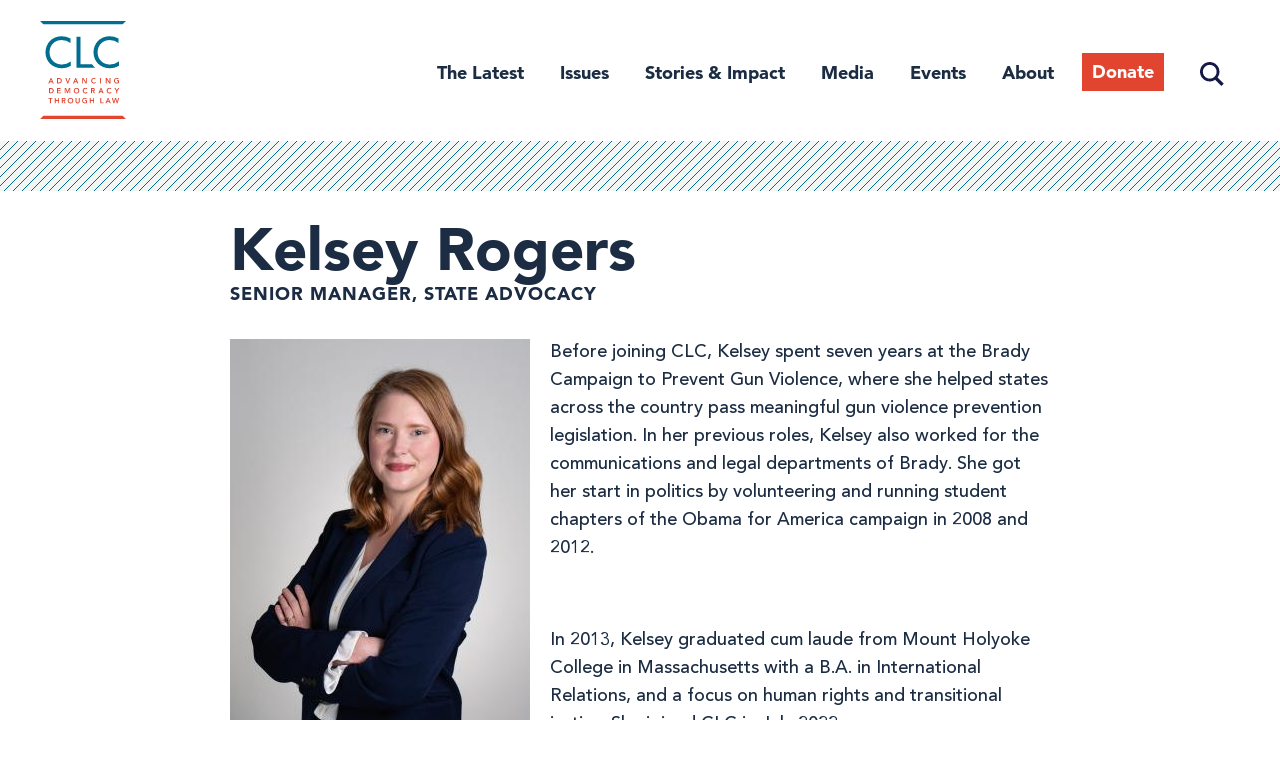

--- FILE ---
content_type: text/html; charset=UTF-8
request_url: https://campaignlegal.org/staff/kelsey-rogers
body_size: 11562
content:
<!DOCTYPE html>
<html lang="en" dir="ltr" prefix="content: http://purl.org/rss/1.0/modules/content/  dc: http://purl.org/dc/terms/  foaf: http://xmlns.com/foaf/0.1/  og: http://ogp.me/ns#  rdfs: http://www.w3.org/2000/01/rdf-schema#  schema: http://schema.org/  sioc: http://rdfs.org/sioc/ns#  sioct: http://rdfs.org/sioc/types#  skos: http://www.w3.org/2004/02/skos/core#  xsd: http://www.w3.org/2001/XMLSchema# ">
  <head>
    <meta charset="utf-8" />
<script async src="https://www.googletagmanager.com/gtag/js?id=UA-55386553-1"></script>
<script>window.dataLayer = window.dataLayer || [];function gtag(){dataLayer.push(arguments)};gtag("js", new Date());gtag("set", "developer_id.dMDhkMT", true);gtag("config", "UA-55386553-1", {"groups":"default","site_speed_sample_rate":10,"anonymize_ip":true,"page_placeholder":"PLACEHOLDER_page_path","allow_ad_personalization_signals":false});</script>
<meta name="description" content="Kelsey is a Senior Manager, State Advocacy at CLC." />
<link rel="canonical" href="https://campaignlegal.org/staff/kelsey-rogers" />
<link rel="image_src" href="/media/2417" />
<meta property="og:site_name" content="Campaign Legal Center" />
<meta property="og:url" content="https://campaignlegal.org/staff/kelsey-rogers" />
<meta property="og:title" content="Kelsey Rogers" />
<meta property="og:description" content="Kelsey is a Senior Manager, State Advocacy at CLC." />
<meta property="og:image" content="https://campaignlegal.org/sites/default/files/2018-09/clc-tagline-blue-1200x630.jpg" />
<meta name="twitter:card" content="summary" />
<meta name="twitter:title" content="Kelsey Rogers" />
<meta name="twitter:description" content="Kelsey is a Senior Manager, State Advocacy at CLC." />
<meta name="twitter:creator" content="@CampaignLegal" />
<meta name="twitter:image" content="https://campaignlegal.org/sites/default/files/2018-09/clc-tagline-blue-1200x1200.jpg" />
<meta name="Generator" content="Drupal 10 (https://www.drupal.org)" />
<meta name="MobileOptimized" content="width" />
<meta name="HandheldFriendly" content="true" />
<meta name="viewport" content="width=device-width, initial-scale=1.0" />
<script src="https://sky.blackbaudcdn.net/static/og-web-loader/1/main.js" data-envid="p-jnj31PZYYka1LxZI2u6w5g" data-zone="usa"></script>
<link rel="icon" href="/themes/custom/ts_calc/favicon.ico" type="image/vnd.microsoft.icon" />
<script>window.a2a_config=window.a2a_config||{};a2a_config.callbacks=[];a2a_config.overlays=[];a2a_config.templates={};</script>

    <title>Kelsey Rogers | Campaign Legal Center</title>
    <link rel="stylesheet" media="all" href="/themes/contrib/stable/css/system/components/align.module.css?t9a726" />
<link rel="stylesheet" media="all" href="/themes/contrib/stable/css/system/components/fieldgroup.module.css?t9a726" />
<link rel="stylesheet" media="all" href="/themes/contrib/stable/css/system/components/container-inline.module.css?t9a726" />
<link rel="stylesheet" media="all" href="/themes/contrib/stable/css/system/components/clearfix.module.css?t9a726" />
<link rel="stylesheet" media="all" href="/themes/contrib/stable/css/system/components/details.module.css?t9a726" />
<link rel="stylesheet" media="all" href="/themes/contrib/stable/css/system/components/hidden.module.css?t9a726" />
<link rel="stylesheet" media="all" href="/themes/contrib/stable/css/system/components/item-list.module.css?t9a726" />
<link rel="stylesheet" media="all" href="/themes/contrib/stable/css/system/components/js.module.css?t9a726" />
<link rel="stylesheet" media="all" href="/themes/contrib/stable/css/system/components/nowrap.module.css?t9a726" />
<link rel="stylesheet" media="all" href="/themes/contrib/stable/css/system/components/position-container.module.css?t9a726" />
<link rel="stylesheet" media="all" href="/themes/contrib/stable/css/system/components/reset-appearance.module.css?t9a726" />
<link rel="stylesheet" media="all" href="/themes/contrib/stable/css/system/components/resize.module.css?t9a726" />
<link rel="stylesheet" media="all" href="/themes/contrib/stable/css/system/components/system-status-counter.css?t9a726" />
<link rel="stylesheet" media="all" href="/themes/contrib/stable/css/system/components/system-status-report-counters.css?t9a726" />
<link rel="stylesheet" media="all" href="/themes/contrib/stable/css/system/components/system-status-report-general-info.css?t9a726" />
<link rel="stylesheet" media="all" href="/themes/contrib/stable/css/system/components/tablesort.module.css?t9a726" />
<link rel="stylesheet" media="all" href="/themes/contrib/stable/css/core/components/progress.module.css?t9a726" />
<link rel="stylesheet" media="all" href="/themes/contrib/stable/css/core/components/ajax-progress.module.css?t9a726" />
<link rel="stylesheet" media="all" href="/modules/contrib/jquery_ui/assets/vendor/jquery.ui/themes/base/core.css?t9a726" />
<link rel="stylesheet" media="all" href="/modules/contrib/jquery_ui/assets/vendor/jquery.ui/themes/base/datepicker.css?t9a726" />
<link rel="stylesheet" media="all" href="/modules/contrib/jquery_ui/assets/vendor/jquery.ui/themes/base/accordion.css?t9a726" />
<link rel="stylesheet" media="all" href="/modules/contrib/addtoany/css/addtoany.css?t9a726" />
<link rel="stylesheet" media="all" href="/modules/contrib/captcha/css/captcha.css?t9a726" />
<link rel="stylesheet" media="all" href="/modules/contrib/simple_popup_blocks/css/simple_popup_blocks.css?t9a726" />
<link rel="stylesheet" media="all" href="/modules/contrib/jquery_ui/assets/vendor/jquery.ui/themes/base/theme.css?t9a726" />
<link rel="stylesheet" media="all" href="/themes/contrib/stable/css/core/assets/vendor/normalize-css/normalize.css?t9a726" />
<link rel="stylesheet" media="all" href="/themes/contrib/stable/css/core/normalize-fixes.css?t9a726" />
<link rel="stylesheet" media="all" href="/themes/contrib/classy/css/components/action-links.css?t9a726" />
<link rel="stylesheet" media="all" href="/themes/contrib/classy/css/components/breadcrumb.css?t9a726" />
<link rel="stylesheet" media="all" href="/themes/contrib/classy/css/components/button.css?t9a726" />
<link rel="stylesheet" media="all" href="/themes/contrib/classy/css/components/collapse-processed.css?t9a726" />
<link rel="stylesheet" media="all" href="/themes/contrib/classy/css/components/container-inline.css?t9a726" />
<link rel="stylesheet" media="all" href="/themes/contrib/classy/css/components/details.css?t9a726" />
<link rel="stylesheet" media="all" href="/themes/contrib/classy/css/components/exposed-filters.css?t9a726" />
<link rel="stylesheet" media="all" href="/themes/contrib/classy/css/components/field.css?t9a726" />
<link rel="stylesheet" media="all" href="/themes/contrib/classy/css/components/form.css?t9a726" />
<link rel="stylesheet" media="all" href="/themes/contrib/classy/css/components/icons.css?t9a726" />
<link rel="stylesheet" media="all" href="/themes/contrib/classy/css/components/inline-form.css?t9a726" />
<link rel="stylesheet" media="all" href="/themes/contrib/classy/css/components/item-list.css?t9a726" />
<link rel="stylesheet" media="all" href="/themes/contrib/classy/css/components/link.css?t9a726" />
<link rel="stylesheet" media="all" href="/themes/contrib/classy/css/components/links.css?t9a726" />
<link rel="stylesheet" media="all" href="/themes/contrib/classy/css/components/menu.css?t9a726" />
<link rel="stylesheet" media="all" href="/themes/contrib/classy/css/components/more-link.css?t9a726" />
<link rel="stylesheet" media="all" href="/themes/contrib/classy/css/components/pager.css?t9a726" />
<link rel="stylesheet" media="all" href="/themes/contrib/classy/css/components/tabledrag.css?t9a726" />
<link rel="stylesheet" media="all" href="/themes/contrib/classy/css/components/tableselect.css?t9a726" />
<link rel="stylesheet" media="all" href="/themes/contrib/classy/css/components/tablesort.css?t9a726" />
<link rel="stylesheet" media="all" href="/themes/contrib/classy/css/components/tabs.css?t9a726" />
<link rel="stylesheet" media="all" href="/themes/contrib/classy/css/components/textarea.css?t9a726" />
<link rel="stylesheet" media="all" href="/themes/contrib/classy/css/components/ui-dialog.css?t9a726" />
<link rel="stylesheet" media="all" href="/themes/contrib/classy/css/components/messages.css?t9a726" />
<link rel="stylesheet" media="all" href="/themes/contrib/classy/css/components/progress.css?t9a726" />
<link rel="stylesheet" media="all" href="/themes/custom/ts_calc/css/tailwind.css?t9a726" />
<link rel="stylesheet" media="all" href="/themes/custom/ts_calc/css/style.css?t9a726" />

    <script src="https://www.google.com/recaptcha/api.js?hl=en&amp;render=explicit&amp;onload=drupalRecaptchaOnload" async defer></script>

      <link rel="preload" href="https://cloud.typography.com/6817636/7640612/css/fonts.css" as="style" onload="this.rel='stylesheet'">
      <!-- Google Tag Manager -->
      <script>(function(w,d,s,l,i){w[l]=w[l]||[];w[l].push({'gtm.start':
            new Date().getTime(),event:'gtm.js'});var f=d.getElementsByTagName(s)[0],
          j=d.createElement(s),dl=l!='dataLayer'?'&l='+l:'';j.async=true;j.src=
          'https://www.googletagmanager.com/gtm.js?id='+i+dl;f.parentNode.insertBefore(j,f);
        })(window,document,'script','dataLayer','GTM-TXLBNF6');</script>
      <!-- End Google Tag Manager -->
  </head>
  <body class="staff-kelsey-rogers path-node page-node-type-staff">
  <!-- Google Tag Manager (noscript) -->
  <noscript><iframe src="https://www.googletagmanager.com/ns.html?id=GTM-TXLBNF6"
                    height="0" width="0" style="display:none;visibility:hidden"></iframe></noscript>
  <!-- End Google Tag Manager (noscript) -->
    <a href="#main-content" class="visually-hidden focusable skip-link">
      Skip to main content
    </a>
    
      <div class="dialog-off-canvas-main-canvas" data-off-canvas-main-canvas>
    
<div class="page-max-width">
			<header id="header" class="section-header section header">
			<div class="section-inner">
			  			    	<div class="region region-branding">
	  <div id="block-ts-calc-branding" class="block block-system block-system-branding-block">
  
    
              <a href="/" title="Home" rel="home" class="site-logo">
            <img src="/themes/custom/ts_calc/logo.svg" alt="Home" class="my-0" />
        </a>
                <div class="site-name">
            <a href="/" title="Home" rel="home">Campaign Legal Center</a>
        </div>
        
    <button class="menu-toggle" aria-expanded="false" aria-controls="menu-header">
        <div class="menu-toggle-wrapper">
            <span aria-hidden="false">Main Menu</span>
        </div>
    </button>
</div>

	</div>

			  			  					<nav id="site-navigation" class="site-navigation">
					  					    	<div class="region region-primary-nav">
	  <nav role="navigation" aria-labelledby="block-header-2-menu" id="block-header-2" class="block block-menu navigation menu--header">
            
  <h2 class="visually-hidden" id="block-header-2-menu">Header</h2>
  

        
                    <ul id="menu-header" class="menu">
                      <li class="the-latest menu-item">
        <a href="/latest" title="The Latest" data-drupal-link-system-path="node/6830">The Latest</a>
              </li>
                                    <li class="issues menu-item menu-item--expanded">
        <a href="/issues" class="issues" title="Issues" data-drupal-link-system-path="node/13035">Issues</a>
                                      <ul class="menu">
                      <li class="campaign-finance menu-item">
        <a href="/issues/campaign-finance" data-drupal-link-system-path="node/1">Campaign Finance</a>
              </li>
                      <li class="ethics menu-item">
        <a href="/issues/ethics" title="Ethics" data-drupal-link-system-path="node/2">Ethics</a>
              </li>
                      <li class="redistricting menu-item">
        <a href="/issues/redistricting" title="Redistricting" data-drupal-link-system-path="node/3">Redistricting</a>
              </li>
                      <li class="voting-and-elections menu-item">
        <a href="/issues/voting-and-elections" title="Voting and Elections" data-drupal-link-system-path="node/4">Voting and Elections</a>
              </li>
      </ul>
    
              </li>
                                    <li class="stories--impact menu-item menu-item--expanded">
        <span class="stories and impact" title="Stories &amp; Impact">Stories &amp; Impact</span>
                                      <ul class="menu">
                      <li class="voices-for-democracy menu-item">
        <a href="/stories-impact/voices-democracy" title="Voices for Democracy" data-drupal-link-system-path="node/13044">Voices for Democracy</a>
              </li>
                      <li class="democracy-decoded-podcast menu-item">
        <a href="https://campaignlegal.org/democracy-decoded" title="Democracy Decoded Podcast">Democracy Decoded Podcast</a>
              </li>
                      <li class="our-impact menu-item">
        <a href="/campaign-legal-centers-impact" title="Our Impact" data-drupal-link-system-path="node/13716">Our Impact</a>
              </li>
      </ul>
    
              </li>
                      <li class="media menu-item">
        <a href="/media-center" title="Media Center" data-drupal-link-system-path="node/6822">Media</a>
              </li>
                      <li class="events menu-item">
        <a href="/events" data-drupal-link-system-path="node/13440">Events</a>
              </li>
                                    <li class="about menu-item menu-item--expanded">
        <a href="/about" class="about" title="About" data-drupal-link-system-path="node/6825">About</a>
                                      <ul class="menu">
                      <li class="staff menu-item">
        <a href="/about/staff" title="Staff" data-drupal-link-system-path="node/6823">Staff</a>
              </li>
                      <li class="trustees--advisors menu-item">
        <a href="/about/board" title="Trustees &amp; Advisors" data-drupal-link-system-path="node/6834">Trustees &amp; Advisors</a>
              </li>
                      <li class="careers menu-item">
        <a href="/about/careers" title="Careers" data-drupal-link-system-path="node/6831">Careers</a>
              </li>
                      <li class="mission--vision menu-item">
        <a href="/about-clc/our-mission-and-vision" data-drupal-link-system-path="node/13081">Mission &amp; Vision</a>
              </li>
                      <li class="support-our-work menu-item">
        <a href="/about/support" title="Support Our Work" data-drupal-link-system-path="node/6832">Support Our Work</a>
              </li>
      </ul>
    
              </li>
                      <li class="donate menu-item">
        <a href="https://campaignlegal.org/donate" class="donate" target="_blank" title="Donate">Donate</a>
              </li>
                      <li class="search menu-item">
        <a href="/search" class="search" data-drupal-link-system-path="search">Search</a>
              </li>
      </ul>
    


  </nav>

	</div>

					  					  					    
					  					</nav>
			  			</div>
		</header>
	</div>

<div id="main-content" class="page-max-width section-main-content section">
		  	<div class="region region-banner">
	  <div data-drupal-messages-fallback class="hidden"></div>

	</div>

		<div class="section-content">
				  	<div class="region region-content">
	  <div id="block-ts-calc-content" class="block block-system block-system-main-block">
  
    
      
<div class='svg-bar'></div>
<div data-history-node-id="12950" class="node node--type-staff node--view-mode-full ds-1col clearfix page-max-width">




            <div class="field field--name-node-title field--type-ds field--label-hidden field__item"><h1 class="page-title">
  Kelsey Rogers
</h1>
</div>
      
<div  class="meta-info">
  
            <div class="field field--name-field-staff-job-title field--type-string field--label-hidden field__item">  <p>Senior Manager, State Advocacy</p>


</div>
      
  <div class="icons">
    
    
  </div>
</div>

<div  class="content-main">
    
<div  class="content-main--inner">
    
            <div class="field field--name-field-staff-image field--type-entity-reference field--label-hidden field__item"><article class="media media--type-image media--view-mode-staff-image">
  
      
  <div class="field field--name-field-media-image field--type-image field--label-visually_hidden">
    <div class="field__label visually-hidden">Image</div>
              <div class="field__item">  <img loading="lazy" src="/sites/default/files/styles/300x400/public/2023-09/DSC09196-Edit.jpg?h=7d63f1c8&amp;itok=oFhT46dr" width="300" height="400" alt="Portrait of Kelsey Rogers" typeof="foaf:Image" class="image-style-_00x400" />


</div>
          </div>

  </article>
</div>
      
            <div class="clearfix text-formatted field field--name-field-staff-biography field--type-text-long field--label-hidden field__item"><p><span><span>Before joining CLC, Kelsey spent seven years at the Brady Campaign to Prevent Gun Violence, where she helped states across the country pass meaningful gun violence prevention legislation. In her previous roles, Kelsey also worked for the communications and legal departments of Brady. She got her start in politics by volunteering and running student chapters of the Obama for America campaign in 2008 and 2012.</span></span></p>

<p>&nbsp;</p>

<p><span><span>In 2013, Kelsey graduated cum laude from Mount Holyoke College in Massachusetts with a B.A. in International Relations, and a focus on human rights and transitional justice. She joined CLC in July 2022.</span></span></p>
</div>
      
  </div>
  </div>

</div>


  </div>

	</div>

					</div>
		  	<div class="region region-content-footer">
	  <div class="mailchimp-signup-subscribe-form block block-mailchimp-signup block-mailchimp-signup-subscribe-blockmodal" data-drupal-selector="mailchimp-signup-subscribe-block-modal-form" id="block-mailchimpsubscriptionformclcsubscribers">
  
      <h2>Stay up to date on democracy</h2>
    
      <div id="mailchimp-signup-subscribe-block-modal-form-wrapper"><form action="/staff/kelsey-rogers" method="post" id="mailchimp-signup-subscribe-block-modal-form" accept-charset="UTF-8">
  <div id="mailchimp-response-mailchimp_signup_subscribe_block_modal_form-wrapper"></div><div id="mailchimp-newsletter-2453cd4163-mergefields" class="mailchimp-newsletter-mergefields"><div class="js-form-item form-item js-form-type-email form-type-email js-form-item-mergevars-email form-item-mergevars-email">
      <label for="edit-mergevars-email" class="js-form-required form-required">Email Address</label>
        <input autocomplete="email" data-drupal-selector="edit-mergevars-email" type="email" id="edit-mergevars-email" name="mergevars[EMAIL]" value="" size="25" maxlength="254" class="form-email required" required="required" aria-required="true" />

        </div>
<div class="js-form-item form-item js-form-type-textfield form-type-textfield js-form-item-mergevars-fname form-item-mergevars-fname">
      <label for="edit-mergevars-fname">First Name</label>
        <input data-drupal-selector="edit-mergevars-fname" type="text" id="edit-mergevars-fname" name="mergevars[FNAME]" value="" size="25" maxlength="128" class="form-text" />

        </div>
<div class="js-form-item form-item js-form-type-textfield form-type-textfield js-form-item-mergevars-lname form-item-mergevars-lname">
      <label for="edit-mergevars-lname">Last Name</label>
        <input data-drupal-selector="edit-mergevars-lname" type="text" id="edit-mergevars-lname" name="mergevars[LNAME]" value="" size="25" maxlength="128" class="form-text" />

        </div>
</div><input autocomplete="off" data-drupal-selector="form-vzohh70yccdtj7uv-dusjmqah0cpgbhf-ygwjqrcvqs" type="hidden" name="form_build_id" value="form-VZohH70ycCDtJ7uV-duSJmQAh0cpGbHF-yGWjQRcVQs" />
<input data-drupal-selector="edit-mailchimp-signup-subscribe-block-modal-form" type="hidden" name="form_id" value="mailchimp_signup_subscribe_block_modal_form" />


                    <fieldset  data-drupal-selector="edit-captcha" class="captcha captcha-type-challenge--recaptcha">
          <legend class="captcha__title js-form-required form-required">
            CAPTCHA
          </legend>
                  <div class="captcha__element">
            <input data-drupal-selector="edit-captcha-sid" type="hidden" name="captcha_sid" value="33460430" />
<input data-drupal-selector="edit-captcha-token" type="hidden" name="captcha_token" value="HvrEYrygoXnRD6nf41RyxsU_RDDV9zobJmyhdLykh4U" />
<input data-drupal-selector="edit-captcha-response" type="hidden" name="captcha_response" value="" />
<div class="g-recaptcha" data-sitekey="6Lc4zV8UAAAAANgnQ3sxGZGPXEaCvApmlIgaxfvB" data-theme="light" data-type="image"></div><input data-drupal-selector="edit-captcha-cacheable" type="hidden" name="captcha_cacheable" value="1" />

          </div>
                          </fieldset>
            <div data-drupal-selector="edit-actions" class="form-actions js-form-wrapper form-wrapper" id="edit-actions"><input data-drupal-selector="mailchimp-signup-subscribe-block-modal-form-wrapper-edit-submit" type="submit" id="mailchimp-signup-subscribe-block-modal-form-wrapper-edit-submit" name="op" value="Subscribe" class="button js-form-submit form-submit" />
</div>

</form>
</div>
  </div>




<div class="mailchimp-signup-subscribe-form block block-mailchimp-signup block-mailchimp-signup-subscribe-blockstay-up-to-date page-max-width bg-blue-600 font-serif text-gray-200 py-lg" data-drupal-selector="mailchimp-signup-subscribe-block-stay-up-to-date-form-1" id="block-mailchimpsubscriptionformstayuptodate">
  <div class="section-inner">
  
      <h2 class="text-gray-200 font-sans-serif-bold text-h4 leading-tight md:mb-0">
      Stay up to date. Get the latest from CLC in your inbox.
    </h2>
        <div id="mailchimp-signup-subscribe-block-stay-up-to-date-form-1-wrapper">
<form action="/staff/kelsey-rogers" method="post" id="stay-up-to-date" accept-charset="UTF-8" class="flex flex-col flex-wrap md:flex-row md:items-end">
  <div id="mailchimp-response-mailchimp_signup_subscribe_block_stay_up_to_date_form_1-wrapper"></div><div id="mailchimp-newsletter-2453cd4163-mergefields" class="mailchimp-newsletter-mergefields"><div class="js-form-item form-item js-form-type-email form-type-email js-form-item-mergevars-email form-item-mergevars-email">
      <label for="edit-mergevars-email--2" class="js-form-required form-required">Email</label>
        <input autocomplete="email" data-drupal-selector="edit-mergevars-email" type="email" id="edit-mergevars-email--2" name="mergevars[EMAIL]" value="" size="25" maxlength="254" class="form-email required" required="required" aria-required="true" />

        </div>
<div class="js-form-item form-item js-form-type-textfield form-type-textfield js-form-item-mergevars-fname form-item-mergevars-fname">
      <label for="edit-mergevars-fname--2">First Name</label>
        <input data-drupal-selector="edit-mergevars-fname" type="text" id="edit-mergevars-fname--2" name="mergevars[FNAME]" value="" size="25" maxlength="128" class="form-text" />

        </div>
<div class="js-form-item form-item js-form-type-textfield form-type-textfield js-form-item-mergevars-lname form-item-mergevars-lname">
      <label for="edit-mergevars-lname--2">Last Name</label>
        <input data-drupal-selector="edit-mergevars-lname" type="text" id="edit-mergevars-lname--2" name="mergevars[LNAME]" value="" size="25" maxlength="128" class="form-text" />

        </div>
</div><input autocomplete="off" data-drupal-selector="form-hwzn9uyjc639n-eo2hekggw5xh6japkgg7rnfu0vjuk" type="hidden" name="form_build_id" value="form-HwZn9UyJc639n-eo2hEkgGw5xH6jAPkgg7RnFU0vJuk" />
<input data-drupal-selector="edit-mailchimp-signup-subscribe-block-stay-up-to-date-form-1" type="hidden" name="form_id" value="mailchimp_signup_subscribe_block_stay_up_to_date_form_1" />
<div data-drupal-selector="edit-actions" class="form-actions js-form-wrapper form-wrapper" id="edit-actions--2"><input data-drupal-selector="mailchimp-signup-subscribe-block-stay-up-to-date-form-1-wrapper-edit-submit" type="submit" id="mailchimp-signup-subscribe-block-stay-up-to-date-form-1-wrapper-edit-submit" name="op" value="Subscribe" class="button js-form-submit form-submit" />
</div>

</form>
</div>
    </div>
</div>

	</div>

	</div>

  <footer id="page-footer" class="page-max-width section-footer section text-md bg-gray-200 py-lg md:pt-xl lg:pt-2xl">
    <div class="flex flex-col gap-lg md:flex-row md:flex-wrap lg:flex-no-wrap lg:gap-xl xl:gap-2xl section-inner">
            <div id="block-sitebranding" class="block block-system block-system-branding-block">
  
    
        <a href="/" rel="home" class="site-logo">
      <img src="/themes/custom/ts_calc/logo.svg" alt="Home" />
    </a>
      </div>

      <div class="flex flex-col lg:flex-grow">
        <div id="block-addressblock" class="block block-calc-blocks block-address-block">
  
    
      <p>Campaign Legal Center<br />
1101 14th St. NW, Suite 400<br />
Washington, DC 20005</p>

  </div>

        <nav role="navigation" aria-labelledby="block-footerdonate-menu" id="block-footerdonate" class="block block-menu navigation menu--footer-donate">
            
  <h2 class="visually-hidden" id="block-footerdonate-menu">Footer: Donate</h2>
  

        
              <ul class="menu">
                    <li class="menu-item">
        <a href="/donate" class="donate-footer" data-drupal-link-system-path="node/12596">Donate</a>
              </li>
        </ul>
  


  </nav>

      </div>
      <div class="flex flex-col gap-lg md:flex-row md:w-full lg:w-auto lg:gap-xl lg:flex-grow">
                <nav role="navigation" aria-labelledby="block-ts-calc-footer-menu" id="block-ts-calc-footer" class="block block-menu navigation menu--footer">
            
  <h2 class="visually-hidden" id="block-ts-calc-footer-menu">Footer menu</h2>
  

        
              <ul class="menu flex flex-col gap-base font-sans-serif-bold md:flex-row lg:gap-xl">
                    <li class="menu-item menu-item--expanded flex-grow">
        <a href="/about" title="About CLC" data-drupal-link-system-path="node/6825">About</a>
                                <ul class="menu">
                    <li class="menu-item font-sans-serif">
        <a href="/about/staff" data-drupal-link-system-path="node/6823">Staff &amp; Advisors</a>
              </li>
                <li class="menu-item font-sans-serif">
        <a href="/about/careers" title="Careers" data-drupal-link-system-path="node/6831">Careers</a>
              </li>
        </ul>
  
              </li>
                <li class="menu-item menu-item--expanded flex-grow">
        <span title="Support CLC">Our work</span>
                                <ul class="menu">
                    <li class="menu-item font-sans-serif">
        <a href="/issues" data-drupal-link-system-path="node/13035">Issues</a>
              </li>
                <li class="menu-item font-sans-serif">
        <a href="/stories-impact/voices-democracy" data-drupal-link-system-path="node/13044">Stories &amp; Impact</a>
              </li>
                <li class="menu-item font-sans-serif">
        <a href="/media-center" data-drupal-link-system-path="node/6822">Media</a>
              </li>
                <li class="menu-item font-sans-serif">
        <a href="/democracyu/research-and-analysis" data-drupal-link-system-path="node/14195">Research &amp; Analysis</a>
              </li>
        </ul>
  
              </li>
        </ul>
  


  </nav>

        <div class="flex flex-col gap-lg">
                    
          <nav role="navigation" aria-labelledby="block-footersocial-menu" id="block-footersocial" class="block block-menu navigation menu--footer-social">
            
  <h2 class="visually-hidden" id="block-footersocial-menu">Footer Social</h2>
  

        
        <ul class="social-menu flex gap-base">
          <li class="menu-item">
        <a href="https://www.facebook.com/CampaignLegalCenter">
          <span class="visually-hidden">Facebook</span>
                  <svg width="36" height="36" viewBox="0 0 48 48" fill="currentColor" xmlns="http://www.w3.org/2000/svg">
            <path d="M48 24C48 10.7452 37.2548 0 24 0C10.7452 0 0 10.7452 0 24C0 35.9789 8.77641 45.908 20.25 47.7084V30.9375H14.1562V24H20.25V18.7125C20.25 12.6975 23.8331 9.375 29.3152 9.375C31.9402 9.375 34.6875 9.84375 34.6875 9.84375V15.75H31.6613C28.68 15.75 27.75 17.6002 27.75 19.5V24H34.4062L33.3422 30.9375H27.75V47.7084C39.2236 45.908 48 35.9789 48 24Z"/>
          </svg>
                  </a>
      </li>
          <li class="menu-item">
        <a href="https://www.instagram.com/campaignlegal">
          <span class="visually-hidden">Instagram</span>
                  <svg width="36" height="36" viewBox="0 0 48 48" fill="currentColor" xmlns="http://www.w3.org/2000/svg">
            <path d="M24 4.32187C30.4125 4.32187 31.1719 4.35 33.6938 4.4625C36.0375 4.56562 37.3031 4.95938 38.1469 5.2875C39.2625 5.71875 40.0688 6.24375 40.9031 7.07812C41.7469 7.92188 42.2625 8.71875 42.6938 9.83438C43.0219 10.6781 43.4156 11.9531 43.5188 14.2875C43.6313 16.8187 43.6594 17.5781 43.6594 23.9813C43.6594 30.3938 43.6313 31.1531 43.5188 33.675C43.4156 36.0188 43.0219 37.2844 42.6938 38.1281C42.2625 39.2438 41.7375 40.05 40.9031 40.8844C40.0594 41.7281 39.2625 42.2438 38.1469 42.675C37.3031 43.0031 36.0281 43.3969 33.6938 43.5C31.1625 43.6125 30.4031 43.6406 24 43.6406C17.5875 43.6406 16.8281 43.6125 14.3063 43.5C11.9625 43.3969 10.6969 43.0031 9.85313 42.675C8.7375 42.2438 7.93125 41.7188 7.09688 40.8844C6.25313 40.0406 5.7375 39.2438 5.30625 38.1281C4.97813 37.2844 4.58438 36.0094 4.48125 33.675C4.36875 31.1438 4.34063 30.3844 4.34063 23.9813C4.34063 17.5688 4.36875 16.8094 4.48125 14.2875C4.58438 11.9437 4.97813 10.6781 5.30625 9.83438C5.7375 8.71875 6.2625 7.9125 7.09688 7.07812C7.94063 6.23438 8.7375 5.71875 9.85313 5.2875C10.6969 4.95938 11.9719 4.56562 14.3063 4.4625C16.8281 4.35 17.5875 4.32187 24 4.32187ZM24 0C17.4844 0 16.6688 0.028125 14.1094 0.140625C11.5594 0.253125 9.80625 0.665625 8.2875 1.25625C6.70313 1.875 5.3625 2.69062 4.03125 4.03125C2.69063 5.3625 1.875 6.70313 1.25625 8.27813C0.665625 9.80625 0.253125 11.55 0.140625 14.1C0.028125 16.6687 0 17.4844 0 24C0 30.5156 0.028125 31.3313 0.140625 33.8906C0.253125 36.4406 0.665625 38.1938 1.25625 39.7125C1.875 41.2969 2.69063 42.6375 4.03125 43.9688C5.3625 45.3 6.70313 46.125 8.27813 46.7344C9.80625 47.325 11.55 47.7375 14.1 47.85C16.6594 47.9625 17.475 47.9906 23.9906 47.9906C30.5063 47.9906 31.3219 47.9625 33.8813 47.85C36.4313 47.7375 38.1844 47.325 39.7031 46.7344C41.2781 46.125 42.6188 45.3 43.95 43.9688C45.2813 42.6375 46.1063 41.2969 46.7156 39.7219C47.3063 38.1938 47.7188 36.45 47.8313 33.9C47.9438 31.3406 47.9719 30.525 47.9719 24.0094C47.9719 17.4938 47.9438 16.6781 47.8313 14.1188C47.7188 11.5688 47.3063 9.81563 46.7156 8.29688C46.125 6.70312 45.3094 5.3625 43.9688 4.03125C42.6375 2.7 41.2969 1.875 39.7219 1.26562C38.1938 0.675 36.45 0.2625 33.9 0.15C31.3313 0.028125 30.5156 0 24 0Z"/>
            <path d="M24 11.6719C17.1938 11.6719 11.6719 17.1938 11.6719 24C11.6719 30.8062 17.1938 36.3281 24 36.3281C30.8062 36.3281 36.3281 30.8062 36.3281 24C36.3281 17.1938 30.8062 11.6719 24 11.6719ZM24 31.9969C19.5844 31.9969 16.0031 28.4156 16.0031 24C16.0031 19.5844 19.5844 16.0031 24 16.0031C28.4156 16.0031 31.9969 19.5844 31.9969 24C31.9969 28.4156 28.4156 31.9969 24 31.9969Z"/>
            <path d="M39.6937 11.1843C39.6937 12.778 38.4 14.0624 36.8156 14.0624C35.2219 14.0624 33.9375 12.7687 33.9375 11.1843C33.9375 9.59053 35.2313 8.30615 36.8156 8.30615C38.4 8.30615 39.6937 9.5999 39.6937 11.1843Z"/>
          </svg>
                  </a>
      </li>
          <li class="menu-item">
        <a href="https://twitter.com/campaignlegal">
          <span class="visually-hidden">Twitter</span>
                  <svg width="1200" height="1227" viewBox="0 0 1200 1227" fill="currentColor"  xmlns="http://www.w3.org/2000/svg" class="x-icon">
            <path d="M714.163 519.284L1160.89 0H1055.03L667.137 450.887L357.328 0H0L468.492 681.821L0 1226.37H105.866L515.491 750.218L842.672 1226.37H1200L714.137 519.284H714.163ZM569.165 687.828L521.697 619.934L144.011 79.6944H306.615L611.412 515.685L658.88 583.579L1055.08 1150.3H892.476L569.165 687.854V687.828Z"/>
          </svg>

                  </a>
      </li>
          <li class="menu-item">
        <a href="https://www.youtube.com/CampaignLegalCenter">
          <span class="visually-hidden">YouTube</span>
                  <svg width="36" height="36" viewBox="0 0 48 48" fill="currentColor" xmlns="http://www.w3.org/2000/svg">
            <path d="M47.5219 14.4001C47.5219 14.4001 47.0531 11.0907 45.6094 9.6376C43.7812 7.7251 41.7375 7.71572 40.8 7.60322C34.0875 7.11572 24.0094 7.11572 24.0094 7.11572H23.9906C23.9906 7.11572 13.9125 7.11572 7.2 7.60322C6.2625 7.71572 4.21875 7.7251 2.39062 9.6376C0.946875 11.0907 0.4875 14.4001 0.4875 14.4001C0.4875 14.4001 0 18.2907 0 22.172V25.8095C0 29.6907 0.478125 33.5813 0.478125 33.5813C0.478125 33.5813 0.946875 36.8907 2.38125 38.3438C4.20937 40.2563 6.60938 40.1907 7.67813 40.397C11.5219 40.7626 24 40.8751 24 40.8751C24 40.8751 34.0875 40.8563 40.8 40.3782C41.7375 40.2657 43.7812 40.2563 45.6094 38.3438C47.0531 36.8907 47.5219 33.5813 47.5219 33.5813C47.5219 33.5813 48 29.7001 48 25.8095V22.172C48 18.2907 47.5219 14.4001 47.5219 14.4001ZM19.0406 30.2251V16.7345L32.0062 23.5032L19.0406 30.2251Z"/>
          </svg>
                  </a>
      </li>
          <li class="menu-item">
        <a href="https://www.linkedin.com/company/campaignlegalcenter">
          <span class="visually-hidden">Linkedin</span>
                  <svg width="36" height="36" viewBox="0 0 48 48" fill="currentColor" xmlns="http://www.w3.org/2000/svg">
            <path d="M44.4469 0H3.54375C1.58437 0 0 1.54688 0 3.45938V44.5312C0 46.4437 1.58437 48 3.54375 48H44.4469C46.4063 48 48 46.4438 48 44.5406V3.45938C48 1.54688 46.4063 0 44.4469 0ZM14.2406 40.9031H7.11563V17.9906H14.2406V40.9031ZM10.6781 14.8688C8.39063 14.8688 6.54375 13.0219 6.54375 10.7437C6.54375 8.46562 8.39063 6.61875 10.6781 6.61875C12.9563 6.61875 14.8031 8.46562 14.8031 10.7437C14.8031 13.0125 12.9563 14.8688 10.6781 14.8688ZM40.9031 40.9031H33.7875V29.7656C33.7875 27.1125 33.7406 23.6906 30.0844 23.6906C26.3812 23.6906 25.8187 26.5875 25.8187 29.5781V40.9031H18.7125V17.9906H25.5375V21.1219H25.6312C26.5781 19.3219 28.9031 17.4188 32.3625 17.4188C39.5719 17.4188 40.9031 22.1625 40.9031 28.3313V40.9031V40.9031Z"/>
          </svg>
                  </a>
      </li>
          <li class="menu-item">
        <a href="https://www.tiktok.com/@campaignlegal">
          <span class="visually-hidden"></span>
                  <svg width="30" height="36" viewBox="0 0 22 26" fill="currentColor" xmlns="http://www.w3.org/2000/svg">
            <path d="M22 6.05335V10.3623C21.2351 10.2888 20.2412 10.1177 19.1418 9.72116C17.7062 9.20312 16.6376 8.49485 15.9377 7.94643V16.6555L15.9198 16.6283C15.9312 16.801 15.9377 16.9768 15.9377 17.1543C15.9377 21.4793 12.3633 25 7.96885 25C3.57437 25 0 21.4793 0 17.1543C0 12.8294 3.57437 9.30707 7.96885 9.30707C8.3992 9.30707 8.82144 9.34063 9.23393 9.40618V13.6528C8.83768 13.5137 8.41219 13.4385 7.96885 13.4385C5.88854 13.4385 4.19473 15.1046 4.19473 17.1543C4.19473 19.2041 5.88854 20.8701 7.96885 20.8701C10.0492 20.8701 11.743 19.2025 11.743 17.1543C11.743 17.0776 11.7413 17.0008 11.7365 16.9241V0H16.1098C16.1261 0.364543 16.1407 0.732301 16.1569 1.09684C16.1862 1.81474 16.446 2.50387 16.8991 3.06827C17.4301 3.7318 18.2145 4.50243 19.3156 5.11799C20.3468 5.69199 21.3147 5.93983 22 6.05655V6.05335Z"/>
          </svg>
                  </a>
      </li>
          <li class="menu-item">
        <a href="https://bsky.app/profile/campaignlegal.org">
          <span class="visually-hidden"></span>
                  <svg fill="currentColor" height="36" width="36" viewBox="0 0 28 24"  xmlns="http://www.w3.org/2000/svg">
            <path d="m6.06944 1.68271c3.20994 2.44414 6.66316 7.3992 7.93056 10.05829v7.0233c0-.1495-.0569.0194-.1794.3834-.6615 1.9705-3.2454 9.6611-9.15379 3.513-3.11106-3.2371-1.67081-6.4741 3.99219-7.4514-3.23969.5589-6.88187-.3649-7.881125-3.9866-.287875-1.0419-.777875-7.45935-.777875-8.3261 0-4.3417 3.75331-2.9770122 6.06944-1.21389zm15.86116 0c-3.21 2.44414-6.6632 7.3992-7.9306 10.05829v7.0233c0-.1495.0569.0194.1794.3834.6615 1.9705 3.2453 9.6611 9.1538 3.513 3.1111-3.2371 1.6708-6.4741-3.9922-7.4514 3.2397.5589 6.8819-.3649 7.8811-3.9866.2879-1.0419.7779-7.45935.7779-8.3261 0-4.3417-3.7529-2.9770122-6.0694-1.21389z"/>
          </svg>
                  </a>
      </li>
        </ul>
  


  </nav>

        </div>
      </div>
    </div>
    <div class="w-full mr-auto mt-xl section-inner">
      <div id="block-copyright-block" class="block block-calc-blocks block-copyright-block">
  
    
      &copy; Campaign Legal Center 2026 | Registered 501(c)(3) EIN: 04-3608387 | <a href="/website-privacy-policy">Privacy Policy</a>
  </div>

    </div>

    
  </footer>


  </div>

    
    <script type="application/json" data-drupal-selector="drupal-settings-json">{"path":{"baseUrl":"\/","pathPrefix":"","currentPath":"node\/12950","currentPathIsAdmin":false,"isFront":false,"currentLanguage":"en"},"pluralDelimiter":"\u0003","suppressDeprecationErrors":true,"ajaxPageState":{"libraries":"eJxtj0sOwjAMRC8UNUeKpq4pgSQOsbsIpydSoXzEyk9vRraMZTFB6R5PmE5NijlCNTrDz1B2lKDavzizKlZWR9LYx2LcCtJ0uW3cxg5peU_KIKR4Z7eKrIkDRq1bJPW_wjV-Xd2j6RCBy0d6kNOY61hRpW41zEnoqv6Pc9rVOO8PmAZCIq-GHkbFJCywt3_OB1BWbfc","theme":"ts_calc","theme_token":null},"ajaxTrustedUrl":{"form_action_p_pvdeGsVG5zNF_XLGPTvYSKCf43t8qZYSwcfZl2uzM":true,"\/staff\/kelsey-rogers?ajax_form=1":true},"google_analytics":{"account":"UA-55386553-1","trackOutbound":true,"trackMailto":true,"trackTel":true,"trackDownload":true,"trackDownloadExtensions":"7z|aac|arc|arj|asf|asx|avi|bin|csv|doc(x|m)?|dot(x|m)?|exe|flv|gif|gz|gzip|hqx|jar|jpe?g|js|mp(2|3|4|e?g)|mov(ie)?|msi|msp|pdf|phps|png|ppt(x|m)?|pot(x|m)?|pps(x|m)?|ppam|sld(x|m)?|thmx|qtm?|ra(m|r)?|sea|sit|tar|tgz|torrent|txt|wav|wma|wmv|wpd|xls(x|m|b)?|xlt(x|m)|xlam|xml|z|zip"},"simple_popup_blocks":{"settings":[{"langcode":"en","uid":"mailchimp_modal","type":0,"css_selector":"1","identifier":"block-mailchimpsubscriptionformclcsubscribers","layout":"3","visit_counts":"1,7","overlay":false,"trigger_method":0,"trigger_selector":"#custom-css-id","delay":"8","enable_escape":"1","trigger_width":null,"minimize":false,"close":"1","use_time_frequency":false,"time_frequency":"3600","show_minimized_button":false,"width":"400","cookie_expiry":"100","status":"1"}]},"ajax":{"mailchimp-signup-subscribe-block-stay-up-to-date-form-1-wrapper-edit-submit":{"wrapper":"stay-up-to-date","callback":"_calc_common_mailchimp_form_submit","progress":{"type":"throbber","message":"Submitting..."},"event":"mousedown","keypress":true,"prevent":"click","url":"\/staff\/kelsey-rogers?ajax_form=1","httpMethod":"POST","dialogType":"ajax","submit":{"_triggering_element_name":"op","_triggering_element_value":"Subscribe"}},"mailchimp-signup-subscribe-block-modal-form-wrapper-edit-submit":{"wrapper":"mailchimp-signup-subscribe-block-modal-form","callback":"_calc_common_mailchimp_form_submit","progress":{"type":"throbber","message":"Submitting..."},"event":"mousedown","keypress":true,"prevent":"click","url":"\/staff\/kelsey-rogers?ajax_form=1","httpMethod":"POST","dialogType":"ajax","submit":{"_triggering_element_name":"op","_triggering_element_value":"Subscribe"}}},"field_group":{"html_element":{"mode":"full","context":"view","settings":{"classes":"meta-info","id":"","element":"div","show_label":false,"label_element":"h3","attributes":"","effect":"none","speed":"fast"}}},"user":{"uid":0,"permissionsHash":"f1a481fda7ed992800cf370ccb6a0264f78b2596b7012dc90a98a63ed886a0a6"}}</script>
<script src="/core/assets/vendor/jquery/jquery.min.js?v=3.7.1"></script>
<script src="/core/assets/vendor/once/once.min.js?v=1.0.1"></script>
<script src="/core/misc/drupalSettingsLoader.js?v=10.4.7"></script>
<script src="/core/misc/drupal.js?v=10.4.7"></script>
<script src="/core/misc/drupal.init.js?v=10.4.7"></script>
<script src="/modules/contrib/jquery_ui/assets/vendor/jquery.ui/ui/version-min.js?v=1.13.2"></script>
<script src="/modules/contrib/jquery_ui/assets/vendor/jquery.ui/ui/keycode-min.js?v=1.13.2"></script>
<script src="/modules/contrib/jquery_ui/assets/vendor/jquery.ui/ui/widgets/datepicker-min.js?v=1.13.2"></script>
<script src="/modules/contrib/jquery_ui/assets/vendor/jquery.ui/ui/jquery-var-for-color-min.js?v=1.13.2"></script>
<script src="/modules/contrib/jquery_ui/assets/vendor/jquery.ui/ui/vendor/jquery-color/jquery.color-min.js?v=1.13.2"></script>
<script src="/modules/contrib/jquery_ui/assets/vendor/jquery.ui/ui/unique-id-min.js?v=1.13.2"></script>
<script src="/modules/contrib/jquery_ui/assets/vendor/jquery.ui/ui/widget-min.js?v=1.13.2"></script>
<script src="/modules/contrib/jquery_ui/assets/vendor/jquery.ui/ui/widgets/accordion-min.js?v=1.13.2"></script>
<script src="/modules/contrib/jquery_ui/assets/vendor/jquery.ui/ui/effect-min.js?v=1.13.2"></script>
<script src="/core/assets/vendor/tabbable/index.umd.min.js?v=6.2.0"></script>
<script src="https://static.addtoany.com/menu/page.js" defer></script>
<script src="/modules/contrib/addtoany/js/addtoany.js?v=10.4.7"></script>
<script src="/core/misc/jquery.form.js?v=4.3.0"></script>
<script src="/modules/contrib/google_analytics/js/google_analytics.js?v=10.4.7"></script>
<script src="/modules/contrib/recaptcha/js/recaptcha.js?t9a726"></script>
<script src="/modules/contrib/simple_popup_blocks/js/simple_popup_blocks.js?v=10.4.7"></script>
<script src="/core/misc/progress.js?v=10.4.7"></script>
<script src="/core/assets/vendor/loadjs/loadjs.min.js?v=4.3.0"></script>
<script src="/core/misc/debounce.js?v=10.4.7"></script>
<script src="/core/misc/announce.js?v=10.4.7"></script>
<script src="/core/misc/message.js?v=10.4.7"></script>
<script src="/core/misc/ajax.js?v=10.4.7"></script>
<script src="/themes/contrib/stable/js/ajax.js?v=10.4.7"></script>
<script src="/themes/custom/ts_calc/js/stayuptodate.js?t9a726"></script>
<script src="/themes/custom/ts_calc/js/jquery.sticky.js?v=10.4.7"></script>
<script src="/themes/custom/ts_calc/js/jquery.smoothscroll.js?v=10.4.7"></script>
<script src="/themes/custom/ts_calc/js/highlight-tweet.js?v=10.4.7"></script>
<script src="/themes/custom/ts_calc/js/lazysizes.min.js?v=10.4.7"></script>
<script src="/themes/custom/ts_calc/js/main.js?v=10.4.7"></script>

    <!-- Facebook Pixel -->
    <script> !function(f,b,e,v,n,t,s) {if(f.fbq)return;n=f.fbq=function(){n.callMethod? n.callMethod.apply(n,arguments):n.queue.push(arguments)}; if(!f._fbq)f._fbq=n;n.push=n;n.loaded=!0;n.version='2.0'; n.queue=[];t=b.createElement(e);t.async=!0; t.src=v;s=b.getElementsByTagName(e)[0]; s.parentNode.insertBefore(t,s)}(window, document,'script', 'https://connect.facebook.net/en_US/fbevents.js'); fbq('init', '344128252651222'); fbq('track', 'PageView'); </script>
    <!-- End Facebook Pixel -->
    <!-- Twitter universal website tag code -->
    <script>
      !function(e,t,n,s,u,a){e.twq||(s=e.twq=function(){s.exe?s.exe.apply(s,arguments):s.queue.push(arguments);
      },s.version='1.1',s.queue=[],u=t.createElement(n),u.async=!0,u.src='//static.ads-twitter.com/uwt.js',
          a=t.getElementsByTagName(n)[0],a.parentNode.insertBefore(u,a))}(window,document,'script');
      // Insert Twitter Pixel ID and Standard Event data below
      twq('init','o21sn');
      twq('track','PageView');
    </script>
    <!-- End Twitter universal website tag code -->
  <script>(function(){function c(){var b=a.contentDocument||a.contentWindow.document;if(b){var d=b.createElement('script');d.innerHTML="window.__CF$cv$params={r:'9c4ad03778a952f1',t:'MTc2OTU0Mzc4Ng=='};var a=document.createElement('script');a.src='/cdn-cgi/challenge-platform/scripts/jsd/main.js';document.getElementsByTagName('head')[0].appendChild(a);";b.getElementsByTagName('head')[0].appendChild(d)}}if(document.body){var a=document.createElement('iframe');a.height=1;a.width=1;a.style.position='absolute';a.style.top=0;a.style.left=0;a.style.border='none';a.style.visibility='hidden';document.body.appendChild(a);if('loading'!==document.readyState)c();else if(window.addEventListener)document.addEventListener('DOMContentLoaded',c);else{var e=document.onreadystatechange||function(){};document.onreadystatechange=function(b){e(b);'loading'!==document.readyState&&(document.onreadystatechange=e,c())}}}})();</script><script defer src="https://static.cloudflareinsights.com/beacon.min.js/vcd15cbe7772f49c399c6a5babf22c1241717689176015" integrity="sha512-ZpsOmlRQV6y907TI0dKBHq9Md29nnaEIPlkf84rnaERnq6zvWvPUqr2ft8M1aS28oN72PdrCzSjY4U6VaAw1EQ==" data-cf-beacon='{"version":"2024.11.0","token":"ebb2277586ab430d851e80b844ffafce","r":1,"server_timing":{"name":{"cfCacheStatus":true,"cfEdge":true,"cfExtPri":true,"cfL4":true,"cfOrigin":true,"cfSpeedBrain":true},"location_startswith":null}}' crossorigin="anonymous"></script>
</body>
</html>


--- FILE ---
content_type: text/html; charset=utf-8
request_url: https://www.google.com/recaptcha/api2/anchor?ar=1&k=6Lc4zV8UAAAAANgnQ3sxGZGPXEaCvApmlIgaxfvB&co=aHR0cHM6Ly9jYW1wYWlnbmxlZ2FsLm9yZzo0NDM.&hl=en&type=image&v=N67nZn4AqZkNcbeMu4prBgzg&theme=light&size=normal&anchor-ms=20000&execute-ms=30000&cb=pu08tbb5jth0
body_size: 49620
content:
<!DOCTYPE HTML><html dir="ltr" lang="en"><head><meta http-equiv="Content-Type" content="text/html; charset=UTF-8">
<meta http-equiv="X-UA-Compatible" content="IE=edge">
<title>reCAPTCHA</title>
<style type="text/css">
/* cyrillic-ext */
@font-face {
  font-family: 'Roboto';
  font-style: normal;
  font-weight: 400;
  font-stretch: 100%;
  src: url(//fonts.gstatic.com/s/roboto/v48/KFO7CnqEu92Fr1ME7kSn66aGLdTylUAMa3GUBHMdazTgWw.woff2) format('woff2');
  unicode-range: U+0460-052F, U+1C80-1C8A, U+20B4, U+2DE0-2DFF, U+A640-A69F, U+FE2E-FE2F;
}
/* cyrillic */
@font-face {
  font-family: 'Roboto';
  font-style: normal;
  font-weight: 400;
  font-stretch: 100%;
  src: url(//fonts.gstatic.com/s/roboto/v48/KFO7CnqEu92Fr1ME7kSn66aGLdTylUAMa3iUBHMdazTgWw.woff2) format('woff2');
  unicode-range: U+0301, U+0400-045F, U+0490-0491, U+04B0-04B1, U+2116;
}
/* greek-ext */
@font-face {
  font-family: 'Roboto';
  font-style: normal;
  font-weight: 400;
  font-stretch: 100%;
  src: url(//fonts.gstatic.com/s/roboto/v48/KFO7CnqEu92Fr1ME7kSn66aGLdTylUAMa3CUBHMdazTgWw.woff2) format('woff2');
  unicode-range: U+1F00-1FFF;
}
/* greek */
@font-face {
  font-family: 'Roboto';
  font-style: normal;
  font-weight: 400;
  font-stretch: 100%;
  src: url(//fonts.gstatic.com/s/roboto/v48/KFO7CnqEu92Fr1ME7kSn66aGLdTylUAMa3-UBHMdazTgWw.woff2) format('woff2');
  unicode-range: U+0370-0377, U+037A-037F, U+0384-038A, U+038C, U+038E-03A1, U+03A3-03FF;
}
/* math */
@font-face {
  font-family: 'Roboto';
  font-style: normal;
  font-weight: 400;
  font-stretch: 100%;
  src: url(//fonts.gstatic.com/s/roboto/v48/KFO7CnqEu92Fr1ME7kSn66aGLdTylUAMawCUBHMdazTgWw.woff2) format('woff2');
  unicode-range: U+0302-0303, U+0305, U+0307-0308, U+0310, U+0312, U+0315, U+031A, U+0326-0327, U+032C, U+032F-0330, U+0332-0333, U+0338, U+033A, U+0346, U+034D, U+0391-03A1, U+03A3-03A9, U+03B1-03C9, U+03D1, U+03D5-03D6, U+03F0-03F1, U+03F4-03F5, U+2016-2017, U+2034-2038, U+203C, U+2040, U+2043, U+2047, U+2050, U+2057, U+205F, U+2070-2071, U+2074-208E, U+2090-209C, U+20D0-20DC, U+20E1, U+20E5-20EF, U+2100-2112, U+2114-2115, U+2117-2121, U+2123-214F, U+2190, U+2192, U+2194-21AE, U+21B0-21E5, U+21F1-21F2, U+21F4-2211, U+2213-2214, U+2216-22FF, U+2308-230B, U+2310, U+2319, U+231C-2321, U+2336-237A, U+237C, U+2395, U+239B-23B7, U+23D0, U+23DC-23E1, U+2474-2475, U+25AF, U+25B3, U+25B7, U+25BD, U+25C1, U+25CA, U+25CC, U+25FB, U+266D-266F, U+27C0-27FF, U+2900-2AFF, U+2B0E-2B11, U+2B30-2B4C, U+2BFE, U+3030, U+FF5B, U+FF5D, U+1D400-1D7FF, U+1EE00-1EEFF;
}
/* symbols */
@font-face {
  font-family: 'Roboto';
  font-style: normal;
  font-weight: 400;
  font-stretch: 100%;
  src: url(//fonts.gstatic.com/s/roboto/v48/KFO7CnqEu92Fr1ME7kSn66aGLdTylUAMaxKUBHMdazTgWw.woff2) format('woff2');
  unicode-range: U+0001-000C, U+000E-001F, U+007F-009F, U+20DD-20E0, U+20E2-20E4, U+2150-218F, U+2190, U+2192, U+2194-2199, U+21AF, U+21E6-21F0, U+21F3, U+2218-2219, U+2299, U+22C4-22C6, U+2300-243F, U+2440-244A, U+2460-24FF, U+25A0-27BF, U+2800-28FF, U+2921-2922, U+2981, U+29BF, U+29EB, U+2B00-2BFF, U+4DC0-4DFF, U+FFF9-FFFB, U+10140-1018E, U+10190-1019C, U+101A0, U+101D0-101FD, U+102E0-102FB, U+10E60-10E7E, U+1D2C0-1D2D3, U+1D2E0-1D37F, U+1F000-1F0FF, U+1F100-1F1AD, U+1F1E6-1F1FF, U+1F30D-1F30F, U+1F315, U+1F31C, U+1F31E, U+1F320-1F32C, U+1F336, U+1F378, U+1F37D, U+1F382, U+1F393-1F39F, U+1F3A7-1F3A8, U+1F3AC-1F3AF, U+1F3C2, U+1F3C4-1F3C6, U+1F3CA-1F3CE, U+1F3D4-1F3E0, U+1F3ED, U+1F3F1-1F3F3, U+1F3F5-1F3F7, U+1F408, U+1F415, U+1F41F, U+1F426, U+1F43F, U+1F441-1F442, U+1F444, U+1F446-1F449, U+1F44C-1F44E, U+1F453, U+1F46A, U+1F47D, U+1F4A3, U+1F4B0, U+1F4B3, U+1F4B9, U+1F4BB, U+1F4BF, U+1F4C8-1F4CB, U+1F4D6, U+1F4DA, U+1F4DF, U+1F4E3-1F4E6, U+1F4EA-1F4ED, U+1F4F7, U+1F4F9-1F4FB, U+1F4FD-1F4FE, U+1F503, U+1F507-1F50B, U+1F50D, U+1F512-1F513, U+1F53E-1F54A, U+1F54F-1F5FA, U+1F610, U+1F650-1F67F, U+1F687, U+1F68D, U+1F691, U+1F694, U+1F698, U+1F6AD, U+1F6B2, U+1F6B9-1F6BA, U+1F6BC, U+1F6C6-1F6CF, U+1F6D3-1F6D7, U+1F6E0-1F6EA, U+1F6F0-1F6F3, U+1F6F7-1F6FC, U+1F700-1F7FF, U+1F800-1F80B, U+1F810-1F847, U+1F850-1F859, U+1F860-1F887, U+1F890-1F8AD, U+1F8B0-1F8BB, U+1F8C0-1F8C1, U+1F900-1F90B, U+1F93B, U+1F946, U+1F984, U+1F996, U+1F9E9, U+1FA00-1FA6F, U+1FA70-1FA7C, U+1FA80-1FA89, U+1FA8F-1FAC6, U+1FACE-1FADC, U+1FADF-1FAE9, U+1FAF0-1FAF8, U+1FB00-1FBFF;
}
/* vietnamese */
@font-face {
  font-family: 'Roboto';
  font-style: normal;
  font-weight: 400;
  font-stretch: 100%;
  src: url(//fonts.gstatic.com/s/roboto/v48/KFO7CnqEu92Fr1ME7kSn66aGLdTylUAMa3OUBHMdazTgWw.woff2) format('woff2');
  unicode-range: U+0102-0103, U+0110-0111, U+0128-0129, U+0168-0169, U+01A0-01A1, U+01AF-01B0, U+0300-0301, U+0303-0304, U+0308-0309, U+0323, U+0329, U+1EA0-1EF9, U+20AB;
}
/* latin-ext */
@font-face {
  font-family: 'Roboto';
  font-style: normal;
  font-weight: 400;
  font-stretch: 100%;
  src: url(//fonts.gstatic.com/s/roboto/v48/KFO7CnqEu92Fr1ME7kSn66aGLdTylUAMa3KUBHMdazTgWw.woff2) format('woff2');
  unicode-range: U+0100-02BA, U+02BD-02C5, U+02C7-02CC, U+02CE-02D7, U+02DD-02FF, U+0304, U+0308, U+0329, U+1D00-1DBF, U+1E00-1E9F, U+1EF2-1EFF, U+2020, U+20A0-20AB, U+20AD-20C0, U+2113, U+2C60-2C7F, U+A720-A7FF;
}
/* latin */
@font-face {
  font-family: 'Roboto';
  font-style: normal;
  font-weight: 400;
  font-stretch: 100%;
  src: url(//fonts.gstatic.com/s/roboto/v48/KFO7CnqEu92Fr1ME7kSn66aGLdTylUAMa3yUBHMdazQ.woff2) format('woff2');
  unicode-range: U+0000-00FF, U+0131, U+0152-0153, U+02BB-02BC, U+02C6, U+02DA, U+02DC, U+0304, U+0308, U+0329, U+2000-206F, U+20AC, U+2122, U+2191, U+2193, U+2212, U+2215, U+FEFF, U+FFFD;
}
/* cyrillic-ext */
@font-face {
  font-family: 'Roboto';
  font-style: normal;
  font-weight: 500;
  font-stretch: 100%;
  src: url(//fonts.gstatic.com/s/roboto/v48/KFO7CnqEu92Fr1ME7kSn66aGLdTylUAMa3GUBHMdazTgWw.woff2) format('woff2');
  unicode-range: U+0460-052F, U+1C80-1C8A, U+20B4, U+2DE0-2DFF, U+A640-A69F, U+FE2E-FE2F;
}
/* cyrillic */
@font-face {
  font-family: 'Roboto';
  font-style: normal;
  font-weight: 500;
  font-stretch: 100%;
  src: url(//fonts.gstatic.com/s/roboto/v48/KFO7CnqEu92Fr1ME7kSn66aGLdTylUAMa3iUBHMdazTgWw.woff2) format('woff2');
  unicode-range: U+0301, U+0400-045F, U+0490-0491, U+04B0-04B1, U+2116;
}
/* greek-ext */
@font-face {
  font-family: 'Roboto';
  font-style: normal;
  font-weight: 500;
  font-stretch: 100%;
  src: url(//fonts.gstatic.com/s/roboto/v48/KFO7CnqEu92Fr1ME7kSn66aGLdTylUAMa3CUBHMdazTgWw.woff2) format('woff2');
  unicode-range: U+1F00-1FFF;
}
/* greek */
@font-face {
  font-family: 'Roboto';
  font-style: normal;
  font-weight: 500;
  font-stretch: 100%;
  src: url(//fonts.gstatic.com/s/roboto/v48/KFO7CnqEu92Fr1ME7kSn66aGLdTylUAMa3-UBHMdazTgWw.woff2) format('woff2');
  unicode-range: U+0370-0377, U+037A-037F, U+0384-038A, U+038C, U+038E-03A1, U+03A3-03FF;
}
/* math */
@font-face {
  font-family: 'Roboto';
  font-style: normal;
  font-weight: 500;
  font-stretch: 100%;
  src: url(//fonts.gstatic.com/s/roboto/v48/KFO7CnqEu92Fr1ME7kSn66aGLdTylUAMawCUBHMdazTgWw.woff2) format('woff2');
  unicode-range: U+0302-0303, U+0305, U+0307-0308, U+0310, U+0312, U+0315, U+031A, U+0326-0327, U+032C, U+032F-0330, U+0332-0333, U+0338, U+033A, U+0346, U+034D, U+0391-03A1, U+03A3-03A9, U+03B1-03C9, U+03D1, U+03D5-03D6, U+03F0-03F1, U+03F4-03F5, U+2016-2017, U+2034-2038, U+203C, U+2040, U+2043, U+2047, U+2050, U+2057, U+205F, U+2070-2071, U+2074-208E, U+2090-209C, U+20D0-20DC, U+20E1, U+20E5-20EF, U+2100-2112, U+2114-2115, U+2117-2121, U+2123-214F, U+2190, U+2192, U+2194-21AE, U+21B0-21E5, U+21F1-21F2, U+21F4-2211, U+2213-2214, U+2216-22FF, U+2308-230B, U+2310, U+2319, U+231C-2321, U+2336-237A, U+237C, U+2395, U+239B-23B7, U+23D0, U+23DC-23E1, U+2474-2475, U+25AF, U+25B3, U+25B7, U+25BD, U+25C1, U+25CA, U+25CC, U+25FB, U+266D-266F, U+27C0-27FF, U+2900-2AFF, U+2B0E-2B11, U+2B30-2B4C, U+2BFE, U+3030, U+FF5B, U+FF5D, U+1D400-1D7FF, U+1EE00-1EEFF;
}
/* symbols */
@font-face {
  font-family: 'Roboto';
  font-style: normal;
  font-weight: 500;
  font-stretch: 100%;
  src: url(//fonts.gstatic.com/s/roboto/v48/KFO7CnqEu92Fr1ME7kSn66aGLdTylUAMaxKUBHMdazTgWw.woff2) format('woff2');
  unicode-range: U+0001-000C, U+000E-001F, U+007F-009F, U+20DD-20E0, U+20E2-20E4, U+2150-218F, U+2190, U+2192, U+2194-2199, U+21AF, U+21E6-21F0, U+21F3, U+2218-2219, U+2299, U+22C4-22C6, U+2300-243F, U+2440-244A, U+2460-24FF, U+25A0-27BF, U+2800-28FF, U+2921-2922, U+2981, U+29BF, U+29EB, U+2B00-2BFF, U+4DC0-4DFF, U+FFF9-FFFB, U+10140-1018E, U+10190-1019C, U+101A0, U+101D0-101FD, U+102E0-102FB, U+10E60-10E7E, U+1D2C0-1D2D3, U+1D2E0-1D37F, U+1F000-1F0FF, U+1F100-1F1AD, U+1F1E6-1F1FF, U+1F30D-1F30F, U+1F315, U+1F31C, U+1F31E, U+1F320-1F32C, U+1F336, U+1F378, U+1F37D, U+1F382, U+1F393-1F39F, U+1F3A7-1F3A8, U+1F3AC-1F3AF, U+1F3C2, U+1F3C4-1F3C6, U+1F3CA-1F3CE, U+1F3D4-1F3E0, U+1F3ED, U+1F3F1-1F3F3, U+1F3F5-1F3F7, U+1F408, U+1F415, U+1F41F, U+1F426, U+1F43F, U+1F441-1F442, U+1F444, U+1F446-1F449, U+1F44C-1F44E, U+1F453, U+1F46A, U+1F47D, U+1F4A3, U+1F4B0, U+1F4B3, U+1F4B9, U+1F4BB, U+1F4BF, U+1F4C8-1F4CB, U+1F4D6, U+1F4DA, U+1F4DF, U+1F4E3-1F4E6, U+1F4EA-1F4ED, U+1F4F7, U+1F4F9-1F4FB, U+1F4FD-1F4FE, U+1F503, U+1F507-1F50B, U+1F50D, U+1F512-1F513, U+1F53E-1F54A, U+1F54F-1F5FA, U+1F610, U+1F650-1F67F, U+1F687, U+1F68D, U+1F691, U+1F694, U+1F698, U+1F6AD, U+1F6B2, U+1F6B9-1F6BA, U+1F6BC, U+1F6C6-1F6CF, U+1F6D3-1F6D7, U+1F6E0-1F6EA, U+1F6F0-1F6F3, U+1F6F7-1F6FC, U+1F700-1F7FF, U+1F800-1F80B, U+1F810-1F847, U+1F850-1F859, U+1F860-1F887, U+1F890-1F8AD, U+1F8B0-1F8BB, U+1F8C0-1F8C1, U+1F900-1F90B, U+1F93B, U+1F946, U+1F984, U+1F996, U+1F9E9, U+1FA00-1FA6F, U+1FA70-1FA7C, U+1FA80-1FA89, U+1FA8F-1FAC6, U+1FACE-1FADC, U+1FADF-1FAE9, U+1FAF0-1FAF8, U+1FB00-1FBFF;
}
/* vietnamese */
@font-face {
  font-family: 'Roboto';
  font-style: normal;
  font-weight: 500;
  font-stretch: 100%;
  src: url(//fonts.gstatic.com/s/roboto/v48/KFO7CnqEu92Fr1ME7kSn66aGLdTylUAMa3OUBHMdazTgWw.woff2) format('woff2');
  unicode-range: U+0102-0103, U+0110-0111, U+0128-0129, U+0168-0169, U+01A0-01A1, U+01AF-01B0, U+0300-0301, U+0303-0304, U+0308-0309, U+0323, U+0329, U+1EA0-1EF9, U+20AB;
}
/* latin-ext */
@font-face {
  font-family: 'Roboto';
  font-style: normal;
  font-weight: 500;
  font-stretch: 100%;
  src: url(//fonts.gstatic.com/s/roboto/v48/KFO7CnqEu92Fr1ME7kSn66aGLdTylUAMa3KUBHMdazTgWw.woff2) format('woff2');
  unicode-range: U+0100-02BA, U+02BD-02C5, U+02C7-02CC, U+02CE-02D7, U+02DD-02FF, U+0304, U+0308, U+0329, U+1D00-1DBF, U+1E00-1E9F, U+1EF2-1EFF, U+2020, U+20A0-20AB, U+20AD-20C0, U+2113, U+2C60-2C7F, U+A720-A7FF;
}
/* latin */
@font-face {
  font-family: 'Roboto';
  font-style: normal;
  font-weight: 500;
  font-stretch: 100%;
  src: url(//fonts.gstatic.com/s/roboto/v48/KFO7CnqEu92Fr1ME7kSn66aGLdTylUAMa3yUBHMdazQ.woff2) format('woff2');
  unicode-range: U+0000-00FF, U+0131, U+0152-0153, U+02BB-02BC, U+02C6, U+02DA, U+02DC, U+0304, U+0308, U+0329, U+2000-206F, U+20AC, U+2122, U+2191, U+2193, U+2212, U+2215, U+FEFF, U+FFFD;
}
/* cyrillic-ext */
@font-face {
  font-family: 'Roboto';
  font-style: normal;
  font-weight: 900;
  font-stretch: 100%;
  src: url(//fonts.gstatic.com/s/roboto/v48/KFO7CnqEu92Fr1ME7kSn66aGLdTylUAMa3GUBHMdazTgWw.woff2) format('woff2');
  unicode-range: U+0460-052F, U+1C80-1C8A, U+20B4, U+2DE0-2DFF, U+A640-A69F, U+FE2E-FE2F;
}
/* cyrillic */
@font-face {
  font-family: 'Roboto';
  font-style: normal;
  font-weight: 900;
  font-stretch: 100%;
  src: url(//fonts.gstatic.com/s/roboto/v48/KFO7CnqEu92Fr1ME7kSn66aGLdTylUAMa3iUBHMdazTgWw.woff2) format('woff2');
  unicode-range: U+0301, U+0400-045F, U+0490-0491, U+04B0-04B1, U+2116;
}
/* greek-ext */
@font-face {
  font-family: 'Roboto';
  font-style: normal;
  font-weight: 900;
  font-stretch: 100%;
  src: url(//fonts.gstatic.com/s/roboto/v48/KFO7CnqEu92Fr1ME7kSn66aGLdTylUAMa3CUBHMdazTgWw.woff2) format('woff2');
  unicode-range: U+1F00-1FFF;
}
/* greek */
@font-face {
  font-family: 'Roboto';
  font-style: normal;
  font-weight: 900;
  font-stretch: 100%;
  src: url(//fonts.gstatic.com/s/roboto/v48/KFO7CnqEu92Fr1ME7kSn66aGLdTylUAMa3-UBHMdazTgWw.woff2) format('woff2');
  unicode-range: U+0370-0377, U+037A-037F, U+0384-038A, U+038C, U+038E-03A1, U+03A3-03FF;
}
/* math */
@font-face {
  font-family: 'Roboto';
  font-style: normal;
  font-weight: 900;
  font-stretch: 100%;
  src: url(//fonts.gstatic.com/s/roboto/v48/KFO7CnqEu92Fr1ME7kSn66aGLdTylUAMawCUBHMdazTgWw.woff2) format('woff2');
  unicode-range: U+0302-0303, U+0305, U+0307-0308, U+0310, U+0312, U+0315, U+031A, U+0326-0327, U+032C, U+032F-0330, U+0332-0333, U+0338, U+033A, U+0346, U+034D, U+0391-03A1, U+03A3-03A9, U+03B1-03C9, U+03D1, U+03D5-03D6, U+03F0-03F1, U+03F4-03F5, U+2016-2017, U+2034-2038, U+203C, U+2040, U+2043, U+2047, U+2050, U+2057, U+205F, U+2070-2071, U+2074-208E, U+2090-209C, U+20D0-20DC, U+20E1, U+20E5-20EF, U+2100-2112, U+2114-2115, U+2117-2121, U+2123-214F, U+2190, U+2192, U+2194-21AE, U+21B0-21E5, U+21F1-21F2, U+21F4-2211, U+2213-2214, U+2216-22FF, U+2308-230B, U+2310, U+2319, U+231C-2321, U+2336-237A, U+237C, U+2395, U+239B-23B7, U+23D0, U+23DC-23E1, U+2474-2475, U+25AF, U+25B3, U+25B7, U+25BD, U+25C1, U+25CA, U+25CC, U+25FB, U+266D-266F, U+27C0-27FF, U+2900-2AFF, U+2B0E-2B11, U+2B30-2B4C, U+2BFE, U+3030, U+FF5B, U+FF5D, U+1D400-1D7FF, U+1EE00-1EEFF;
}
/* symbols */
@font-face {
  font-family: 'Roboto';
  font-style: normal;
  font-weight: 900;
  font-stretch: 100%;
  src: url(//fonts.gstatic.com/s/roboto/v48/KFO7CnqEu92Fr1ME7kSn66aGLdTylUAMaxKUBHMdazTgWw.woff2) format('woff2');
  unicode-range: U+0001-000C, U+000E-001F, U+007F-009F, U+20DD-20E0, U+20E2-20E4, U+2150-218F, U+2190, U+2192, U+2194-2199, U+21AF, U+21E6-21F0, U+21F3, U+2218-2219, U+2299, U+22C4-22C6, U+2300-243F, U+2440-244A, U+2460-24FF, U+25A0-27BF, U+2800-28FF, U+2921-2922, U+2981, U+29BF, U+29EB, U+2B00-2BFF, U+4DC0-4DFF, U+FFF9-FFFB, U+10140-1018E, U+10190-1019C, U+101A0, U+101D0-101FD, U+102E0-102FB, U+10E60-10E7E, U+1D2C0-1D2D3, U+1D2E0-1D37F, U+1F000-1F0FF, U+1F100-1F1AD, U+1F1E6-1F1FF, U+1F30D-1F30F, U+1F315, U+1F31C, U+1F31E, U+1F320-1F32C, U+1F336, U+1F378, U+1F37D, U+1F382, U+1F393-1F39F, U+1F3A7-1F3A8, U+1F3AC-1F3AF, U+1F3C2, U+1F3C4-1F3C6, U+1F3CA-1F3CE, U+1F3D4-1F3E0, U+1F3ED, U+1F3F1-1F3F3, U+1F3F5-1F3F7, U+1F408, U+1F415, U+1F41F, U+1F426, U+1F43F, U+1F441-1F442, U+1F444, U+1F446-1F449, U+1F44C-1F44E, U+1F453, U+1F46A, U+1F47D, U+1F4A3, U+1F4B0, U+1F4B3, U+1F4B9, U+1F4BB, U+1F4BF, U+1F4C8-1F4CB, U+1F4D6, U+1F4DA, U+1F4DF, U+1F4E3-1F4E6, U+1F4EA-1F4ED, U+1F4F7, U+1F4F9-1F4FB, U+1F4FD-1F4FE, U+1F503, U+1F507-1F50B, U+1F50D, U+1F512-1F513, U+1F53E-1F54A, U+1F54F-1F5FA, U+1F610, U+1F650-1F67F, U+1F687, U+1F68D, U+1F691, U+1F694, U+1F698, U+1F6AD, U+1F6B2, U+1F6B9-1F6BA, U+1F6BC, U+1F6C6-1F6CF, U+1F6D3-1F6D7, U+1F6E0-1F6EA, U+1F6F0-1F6F3, U+1F6F7-1F6FC, U+1F700-1F7FF, U+1F800-1F80B, U+1F810-1F847, U+1F850-1F859, U+1F860-1F887, U+1F890-1F8AD, U+1F8B0-1F8BB, U+1F8C0-1F8C1, U+1F900-1F90B, U+1F93B, U+1F946, U+1F984, U+1F996, U+1F9E9, U+1FA00-1FA6F, U+1FA70-1FA7C, U+1FA80-1FA89, U+1FA8F-1FAC6, U+1FACE-1FADC, U+1FADF-1FAE9, U+1FAF0-1FAF8, U+1FB00-1FBFF;
}
/* vietnamese */
@font-face {
  font-family: 'Roboto';
  font-style: normal;
  font-weight: 900;
  font-stretch: 100%;
  src: url(//fonts.gstatic.com/s/roboto/v48/KFO7CnqEu92Fr1ME7kSn66aGLdTylUAMa3OUBHMdazTgWw.woff2) format('woff2');
  unicode-range: U+0102-0103, U+0110-0111, U+0128-0129, U+0168-0169, U+01A0-01A1, U+01AF-01B0, U+0300-0301, U+0303-0304, U+0308-0309, U+0323, U+0329, U+1EA0-1EF9, U+20AB;
}
/* latin-ext */
@font-face {
  font-family: 'Roboto';
  font-style: normal;
  font-weight: 900;
  font-stretch: 100%;
  src: url(//fonts.gstatic.com/s/roboto/v48/KFO7CnqEu92Fr1ME7kSn66aGLdTylUAMa3KUBHMdazTgWw.woff2) format('woff2');
  unicode-range: U+0100-02BA, U+02BD-02C5, U+02C7-02CC, U+02CE-02D7, U+02DD-02FF, U+0304, U+0308, U+0329, U+1D00-1DBF, U+1E00-1E9F, U+1EF2-1EFF, U+2020, U+20A0-20AB, U+20AD-20C0, U+2113, U+2C60-2C7F, U+A720-A7FF;
}
/* latin */
@font-face {
  font-family: 'Roboto';
  font-style: normal;
  font-weight: 900;
  font-stretch: 100%;
  src: url(//fonts.gstatic.com/s/roboto/v48/KFO7CnqEu92Fr1ME7kSn66aGLdTylUAMa3yUBHMdazQ.woff2) format('woff2');
  unicode-range: U+0000-00FF, U+0131, U+0152-0153, U+02BB-02BC, U+02C6, U+02DA, U+02DC, U+0304, U+0308, U+0329, U+2000-206F, U+20AC, U+2122, U+2191, U+2193, U+2212, U+2215, U+FEFF, U+FFFD;
}

</style>
<link rel="stylesheet" type="text/css" href="https://www.gstatic.com/recaptcha/releases/N67nZn4AqZkNcbeMu4prBgzg/styles__ltr.css">
<script nonce="B1YKfwqMn2LQSwnGhTAonw" type="text/javascript">window['__recaptcha_api'] = 'https://www.google.com/recaptcha/api2/';</script>
<script type="text/javascript" src="https://www.gstatic.com/recaptcha/releases/N67nZn4AqZkNcbeMu4prBgzg/recaptcha__en.js" nonce="B1YKfwqMn2LQSwnGhTAonw">
      
    </script></head>
<body><div id="rc-anchor-alert" class="rc-anchor-alert"></div>
<input type="hidden" id="recaptcha-token" value="[base64]">
<script type="text/javascript" nonce="B1YKfwqMn2LQSwnGhTAonw">
      recaptcha.anchor.Main.init("[\x22ainput\x22,[\x22bgdata\x22,\x22\x22,\[base64]/[base64]/[base64]/bmV3IHJbeF0oY1swXSk6RT09Mj9uZXcgclt4XShjWzBdLGNbMV0pOkU9PTM/bmV3IHJbeF0oY1swXSxjWzFdLGNbMl0pOkU9PTQ/[base64]/[base64]/[base64]/[base64]/[base64]/[base64]/[base64]/[base64]\x22,\[base64]\\u003d\x22,\x22P8KyeV7Ch0IYRcK1w4TDqUlqMHgBw4/ClA12wqgWwpjCkU7DmkVrA8KQSlbCpsKrwqk/bQvDpjfCpRpUwrHDnsKuacOHw7t5w7rCisKKM2ogEsOnw7bCusKDb8OLZwDDvVU1U8Kqw5/CnjZBw64iwoYqR0PDhcOIRB3DqGRiecOsw7geZkDCpUnDiMKdw7PDlh3CicK8w5pGwobDrBZhDkgJNWtuw4Mzw4vCvgDCmwjDt1Bow5JINmIuKwbDlcO/[base64]/DqxY0wpU6KFDDgyE9wpfDgBTDlU5wwoDDtlXDuhfCmsKzw5I/HcOSDsKLw4rDtsKwSXgKw7zDm8OsJjEWaMOXVSnDsDIxw6HDuUJmYcOdwq5vEirDjUBDw43DmMO3wr0fwr5wwpTDo8OwwplgF0XCvhx+wp5Jw57CtMObe8Kdw7jDlsKNGQx/w702BMKuPBTDo2RQW03Cu8KdVF3Dv8KGw5bDkD9SwqzCv8OPwoIYw5XClMOxw7PCqMKNC8KeYkR/SsOywqo1RWzCsMObwr3Cr0nDm8OUw5DCpMKzWFBcRxDCuzTClMKpAyjDrBTDlwbDhcO1w6pSwr5Iw7nCnMK4wrLCnsKtTUjDqMKAw7FJHAwJwq84NMOzHcKVKMK4wqZOwr/Dk8O5w6JdZsKOwrnDuRgbwovDg8OZWsKqwqQFdsOLZ8KyEcOqYcO0w7rDqF7DmcKyKsKXVAvCqg/Donw1wol3w4DDrnzCqmDCr8Kfc8OJcRvDlsOpOcKaWMOCKwzClcOLwqbDsmRVHcOxHcKYw57DkDHDv8Ohwp3CrcKjWMKvw4DCuMOyw6HDiDwWEMKhW8O4Dj06XMOsTQ7DjTLDq8KuYsKZfsKzwq7CgMKpIjTCmsKzwrDCizF3w7PCrUAMZMOATypRwo3Dvi/DhcKyw7XCgsOew7YoCsOFwqPCrcKbBcO4wq8Jwr/DmMKawrvCp8K3HhE7wqBgQXTDvlDCjmbCkjDDk3rDq8OQejQVw7bCnUjDhlIMeRPCn8OuL8O9wq/CkMKpIMOZw4DDpcOvw5hrWFM2QnAsRT8Kw4fDncOkwonDrGQkWhAXwqvCojpkaMOgSUpdRsOkKW8bSCDCocOhwrIBAnbDtmbDvX3CpsOeasO9w70bX8OVw7bDtmrCogXCtQHDi8KMAnUuwoNpwr/[base64]/CqsK+cVjCpMKoN3Zxw77DtsOxwqXDicOrI30uYsKrw4B8EFFQwpctFMKlJMKNwrwqPsKFHjQPYcOTJsK+w4rCuMOyw60XNsK2ID3Dl8OQDSPChsOlwojCrWHCjcOQDG9zCMOww4jDgl0rw6vDvMOqbcOhw7FyMMO3TkfCm8KAwoPCoA/[base64]/CpsKJKAjCm8O9OcOlwpnDpEjCvMOgw7LDrGDCviDCq0/DmTJtwrAPw58DFcOJwo4FbjhXwpvDpAfDgcOpY8KbMHjDkcKRw7HCjmgowr03R8OYw5sMw7FoBMKBXMOdwrt0PHRYAcOcw69zecKqw6zCksOCIMKWM8O1wrDCqEUrJ1Agw79TCXDDlQTDnXVzwqjDkB9PVsKZwoPDs8KzwoAkw53CuW8DT8KXbcOAw75kw7nCocOEw7/[base64]/M07DjDzDjMO+w4vCr3Z/wpTCqWlRWXdedMOywp4cwpBew4V+OGfDqnoawopdZ2vDuw/[base64]/wpbCuW/CnV1uXX8kcsK+IsOhRcOgecKswq9Kw4B7w5MgSMOrw7B6HcOCW01cccOuwrwIw5rCo1Uubylgw59NwpzCjgx4wrTDk8OjUgwyD8KWH33ClT7ChMKlbcOCIWDDq2nCqcK3UMKfwrBhwrzCjMKwNVDCu8O4eHBPwohWeBTDmHrDo1nDsHHCv01rw4cbw71/w6BYw4Ybw7XDgMOwQMKeV8KXwofCm8OEwo1xZsOqTgPCiMKZw4fCucKSwqArO3TCsEvCusOnaw4Aw5rDtcKPEhDCmQjDqDZrw67CjsOEXTxhYGo1woMDw6bCkzkew7JDRsOCwqwSwoAVw6/CkT1Xw7pCw73DgG9pJ8K5K8OxFX/DrUhJU8OHwptzwp7DgB1LwphYwpYbWcOzw6FHwpXDo8KpwogUYRPCl3nCp8ONaWLDtsOfEVLCucKtwpEvXzMHEwZvw7UyQcORMjp+AGdECcOLOMOow7EHdHrDmFQjwpIGwpZ3wrTChG/CucK5An0zWcKJO34OIEzDmAh2K8Kkw4MWT8KKQVjCjz8NL1HDjMOkw5fDh8KTw5nCjTbDlcKRI2bCm8OLw7PDosKUw4YbPlocw4tAIcKZwqNow6kwd8KXLjfDqcKww5HDg8KVwrPDuSNHw6oeFcOPw7XDmQvDpcKpLMO3w51tw4Qnwod/wr1cSXbDmFUjw6U8a8O8w6xVEMKTWsOhHjJLw57DkRbClQjDnGXDnzvDlFzDgFJzYWLCvQjDtxRVXcOwwrkNwo5uw5g/[base64]/DpivCinAFw55Ww7HCsyfDmnoUCcO6Ry3ClMK6WVbCpiANfMKOwr3Cl8OnRcO3FTZCw7gCf8Kiw5zDhcOzw53CucK+AC0lwpDDnzFwW8OOwpPCgFlsSi/Dg8OMwpkuw6HCmGpiH8OqwqXDvBHCt35kwoDDtcOZw7LCh8OKw55mfsOZeH8UUMKaVFJTL0d9w5bCtj5jwq8WwqBIw5HDnj9Iwp/DvyM2wpR6wqx/XhHDksKuwq8xw6hROjoaw6B6w5DCrsKWET9iBEbDpEfCpsKvwrrDsCgUw4g4w6rDsHPDsMKRw4jClVBKw41Yw68hccKuwonDiRTDvXkzO3VawoLDvTLDjDLDhAZrwrzDii7Cv0Vswqslw7TCvDvCpsKYKMKWwpXDgsK3wrE8HGIrw4lEasK4wprDuH/CocK7w64Yw6fCj8K6w5HCrx5EwpPClxNPJ8ObFT1ywrDCjcO6w4PDrRtleMO8HcOfw7p1cMKcbXJIwph/b8OZw54Lw7lPw6XDtUYdw6rCgsKWw4DCrMOyd2AvDMOKChbDtHbDowZHwqLCjMKowqjDvQfDisK7BBjDh8KCwoDCicOPa0/CrH/Cnl81wqLDj8O7DsKZQMKJw6Nwwo3ChsODwrITw5nCj8Oaw6HCgxLDmUhsYMOawq8yBlzCoMKQw5PCh8OEwqDCpUnCrcO4w7rDo1TDvsKcw6/DpMOhw6ltTA50KsODwp4GwpN9HcOrBjcURsKqAEjDucKZB8K0w6LCng7CjR13ZmQnwp3DlDMjAlbCtsKEMiPDjMOlw7BoHVXCjz3Dj8Oaw4Uew4TDicOsfgrDp8KPwqQKVcKXw6zCt8KABx0Nel/DslkywppwIcKYOMKzwoUmwqtewr7CqsOXUsOuw7xzw5XDj8KEwrp9w6fCt1bCqcKSD0Yvwo3Cr2NjCsKXVsKSwqDDscK7wqbDvmnCscOCfWgBwpnDplvDuT7DsmrDksO8w4UFwobDhsK0w6cIOQVFPcOVdmUxwq7CgAlMSxVJR8O3e8OzwpLDuyogwp/DqDdnw6rDg8OGwopVwrfChlrCrljCjcKDV8KnAMOXw4wFwrIrwpPClMOfRwFvex/DlMKBw7h2w5bCrCQdw5BhGMK0wpXDq8KqBMKXwobDicKjw40hwpJaPlQlwqEYJRPCqw3DnsObMFvClQzDg0NDA8OZw7XDv2w/wrHCj8KYB1lzwr3DjMOlZcOPAw7Djh7DjR1RwpAIf27CscOVw45OIHrDrEHDpsOMOR/DtcKYNEVAS8KJbQZMwr/Ch8KHWV5Vw6h1RDpJw548H0jDvsOcwrgAGcOJw5zCk8O4VQ7CqMOAw57DtBnDkMOhw4Y3w7M0JGzCuMKoPsOKexnCqsOVN2zCl8ObwrREUwUqw4k3SEZ2dcK4wpx/wpzCq8KZw5BcaBfCnEgrwohww7QGw5wHw7pIw5bCo8Otw7w9eMKRHi/Dg8KywqY/wqzDqEnDqMOzw5QPO09sw4PDhMK2w514KzxPw5HCoUnCpcOvXsKcw7/Cs3F+wqVNw5oVwobCssKcw7kBcWrDim/DjAHCsMOTCcKYwpxNw6XDh8OMeVnCs03Dnk/CnwTDocOBZsOcKcK0T1PCv8O/w4vCn8KKSMOxw5bCpsOCa8KCQcKNL8Oqw61lZMO4O8O1w6jCnMK7wrsvwqpewoEBw54fw7rDjcKGw5PCkMKpTiVzHwBJdUN3woEjw7zDtcOjw67CtUHCr8KvYzkiwrJJB2Eew68KY2PDvg3CjyAPwrJ7w7kswrt2w4kzwqfDjAVWW8Oxw4jDk3l8wo3Co0/DlsKfWcKRw5HDgsK/[base64]/[base64]/[base64]/wp/Cm2JeXsORw57DqcKBwrMLchzDr8OqwpwhXsKsw7/Cu8Ojw7zDtcKNw7PDgxrDtMKIwopXw4dgw4EBNMOWV8OUwoRAMMKBw5PCg8Oyw5oOTh5ocQHDsWnDpEvDixfCtVYJaMOUbsOQGMKjYytww7QRKDXCgCjCmcKMF8Kow7DDsUdNwqNqeMO8BcOcwr52S8KPQ8K9B2NXw6MFeSZqD8OPw5/DpEnCnXVswqnDhsK6T8Kcw7/DhSHCvcK5RcO1DXlCS8KIXT4Jwq1xwpphw4t8w4YQw7FlTMOywoMVw5bDh8KPwqQmwojCpGpZN8OgQcOhF8OPw53Dn01xScKAMsOfQGjCjwbDlUXCuAJlVVPDqiolw4zCin/CulZCRsOOw4rCrMOew7XCvkFjJMOJTxQ5w7Bsw4/[base64]/Cs8Ojw6QVw7QUw4HCmixsw7plwqLCkDZ+f8K1V8Oiw5HDksOidjw8wo/DqCRSZTERIGvDm8OrUcKCRA4sRsOHUcKdw6rDqcOrw5LCmMKbUG3CicOkbsOrwqLDsMOve2HDm0Eow7LDhMKhGjHCh8OowprChi3CmMOmcMOLUMO4ZMK/w4DCgsO9fsOLwoQhwo5HOcOLwr5iwrkwR3tuwqRRw4zDkMOwwplrwoLCicOXwrwCw7vDr2TCkcOZwpbDijsfaMK/wqXDjUICwp9mdsKqwqQpGsKOHQlKw7QHOcOWEA03w70Ww78ywqZcaBxEEx/[base64]/[base64]/DuSsyw7HCl8K6BMOiJXXDtSQ6w4I1wo0LB8OlHcO0w6vDjMOswoZaPTpZNHzDkRzDvQ/[base64]/e8ORPBDCgcOowoHCnMOsQk5Mw7rDjTsLKAbCixPDgAoZwqzDkxDCjhQEYnHCjmtPwrLDucOsw5XDjjwIwojCqMOXw6DCvH4iGcOpw7hNwrVya8KeGDbCp8OTHcKECHrCuMKWwpYvw4sAfsK0w7LCjkE0w7XDlMKWDDjCj0cfw7NVwrbDjsOhw7drwo/CmGVXw7Uqw7lOZ1jCosK+EsOwK8KtM8OaOcOrfWtRNxt+Ql3CnMOOw6jCv0ZSw6VAwojDhcOVbcO7wqvChzMTwpFPVTnDpS/Dghobwqk7MRDDgSsIwpFTw7l0JcKFYWJ0wrcqQsO6Mxkhw6Y1wrbCmG4pwqN3w4JswprDmjNhUwtQNMO3QsKWMMOsZEVQAMO/wrzDrsOVw6ASLcO+BsKrw5bDlcOqCsKEwojDmiAjW8OHbmoyecKQwoprRnHDs8Kzwqx0fHRDwolzcsKbwqZKfMOSwonDiXtoSWYNw6ofwrUNC0cOQ8OCXMK+PwHDuMOOwpbCiF1WAsK1XVwRwqfDvcKINMK9VsOAwoFIwoDCnzM/wq8xU2/Dgmpdw4MLTTnCgMORcm11dl/CrMO4TDnDnx7DqzEnWghow7zDmSfDmDFjwq3Dv0I+wrFbwpUOKMOWw6p5NUTDmMKTw4BBXF0RPMKqw7TCr29WAgHDi0vDtMOPwqFow57CvzTDkMOCZMOIwrHChMOew5pcw6F8w6LDg8KAwoEUwqRMworDssOeGMOISsKsCHtLNMKjw73Cn8OMOMKew5/[base64]/DjnzCoHctasKow7QLcXRMw4JLYDvDvT0UbsOSwqrCoTs0w6jCvBPClcOlwovDhTTCoMK6PsKTw5bDrBbCkcOkw5bCrh/Cmjl2w40Pw50KY03DpsOzwr7Cp8ODTcKBQyfCvMKLYTYrwoddHyXCjBnDmwdOGcK7TQfDqkTCu8OXwrbDnMKYKnAtwo/CrMKRwqQkwr1vw53DtkvCocO5w5Y6w65Bw4V7woBGPsKtDHfDuMOgwonDmcOGIsKFw73DoW1SacOma1TCu0JhHcKpGMOkwrx8cG9JwqdowoDCjcOCZXvDrsK+GMO7KsOqw7HCrw9zcsKbwrpmEFjCphvDpi/DucKfwoB8PEzCgMKkwrzDjBRtbMO8w67CjcKTGWrDmsO/[base64]/DyTCtDDCgsOGwpZjW2RSNzzCkcO7K8K5Q8KACMOaw6Aww6bDtcOUAMKNwq1GL8KKRyvDo2R0woDCqcKCw4ENw4PDvMK+wp8xJsOdZ8KbO8KCWcOWHhbChwpow4RmwpnClyhjwrnDrsO6w7vCq0gXdMOEwoQeYlkFw5tLw6RQYcKpR8KPw4nDnCwbYsKQLE7ClRQ/w41rfV3DpsKkwpInw7TCssKfNAQBwrBYKjl1wpsBJsKEwrg0RMOYwrDDtmZCwp/[base64]/[base64]/[base64]/wp/CksK8wqo/QnfCt8OHw7PCoB0Me8KuwofDoiYawr0rNFoTw50vBEbCmXU7w4VRNXxsw57Cvl4dw6tdNcKNKD/DhSLDgsKOw7fDlMOcfcKJwqhjwqfCg8Kuw6paM8OZw6XCjcKUG8Krcx7DkMOJGDjDmVU9LsKDwoPDhcOEYsKnUMK2wozCqHrDpxTDiBrCigDCnsKHYw9Tw6l0w4DCv8KPOUvCuWfCqSU/[base64]/wqh1bkHDqMONeU/DlsKPL1oWwoxlEcOAw4jCowrComnCvAXDo8KGwofCicO5bMODUkXDny5Kw5R7a8Ozwr1sw4clM8OoXTHDiMKXXcKnw7zDncKjXhwpBMK4wqbDpkNrwq/Co0DCg8OUHsOmFCnDokrCpiTCiMOsAETDhDYpwqZBCWREBcObwrh/C8K4wqTDoHbChW/DqMOxw77DoRdWw5XDvQp6OcOFw63DiTDCggNHw47Ckn8cwqHCkcOdOcOha8Kmw43CoQMkbxHDjkBzwoJ1Rz/ClzwAwo3Cs8O/QF8PwpFOwr94wrokw6swNsOWZ8OLwqMlw7kCWErDgFYIGMOJw7rCnQtUwpQSwqDDgcO/BMK9IMO6H3EtwpshwpfCusOtfMK8I2t0PcOvHzzDp1zDqjzDoMKqS8KHw4s/O8KLwo3ClWU2wo3ChMOCd8K+wrzCsybDin59w70+w4Biw6A5wr82wqJDTMKXFcKzwr/DpcOPGMKHASHDrgs9c8O9wo/[base64]/DpcOQwp3CmS8iQcONF8KhUMOiEWZNDMKhL8OTwrUEw5rChwVmDkvDtAYwCsK0AXoiJzAhQkk/HEnCok3DgzfDjBQ+w6Uvw5RkGMKsKElqD8KQw4zClMO1w7PCsXxqw5IgRcKtW8O7Sk/Colpcw5R+AnXDrCTDhMOcw4TCqmwtQRDDlRJ5XsOMw6kGCDpkdFJOUENGM3HDo0XCicKpLW3DjxPCnSzCrgbDmBrDgzvCgwXDk8O1VcKEGkjDl8OpQko9ERpHJTrCmm0CRg5Qb8Kvw5bDuMOWacOAfsOVacKiUQ0kcFlAw4zCoMOOMBtBwo/DpkPCg8K9w5vCskjDo1sDw7Maw6l+OcKHwqDDtU50woTDomzCs8K6CMOTw6d+IMK2UjNeBMK/wrl5wpXDg1XDtsOvw4HCi8K3w7ICw5vCtFDDtcK0G8KAw6bCq8OuwrHCgm7Ckl1AVWHCty0Ow44nw6TCuRHDgMK4wpDDgCMdE8Kvw5PDjMOuKsO/wqc/w7PDl8OXw5bDoMOfwrPDvMOmHgJhZTwbwrVNcMOhIsK+QBBAfD9Sw5bDm8KPw6ROwprDm2pRw4Ebwq3CpxTCiRVCw57DrCbCu8KPRQRkeyHCn8K9RMO6wqswT8KlwrLCuRLCl8KqB8OMHT7DqSwEwo/DpQnCuBAVQsKOwofDiC/CsMOSJsKHdXQAUMOrw6EvFyzChXrCnndrZ8OLE8OjwqTDsyPDsMOJcz7DqzDCiUI8SsOcwq/Ctj3Cqk3Com/Dl0jDsmDChBlqGQLCr8K+JcOZw5rCgMOGZxwfwrTDssOOwqstcjQRPsKqwp9lJcORw6tiw7zChsKpHF4rwqHCoC0IwrrChFcUwr5UwoNBYVvCk8Ojw4DDu8KVfyfCi1vCn8KvZsKvwohkBmTDl1bCvhQBNMKmw5owWsOWLBjDmgHDg0J/wqxVITjDosKUwp9qwojDsEXDr0d/AQN8LMOuWyQkw7NrL8O9w5Zhwp5PexQow6AMw6/Dr8O9HsKKw4fCgy3DrmUsV1/Do8K1cDRJwovCrDfCkMK/w4QBUinCn8OZGljCnMKrNU84XcKXc8OBw61LZ2vDlsOkw5bDkXjCscKlZMKqN8KDYsOkIXUZK8OUwqLDm2V0wogsVQvDgxTDlm3CvcOwVBovw7XDhcOEw67Co8Onwr8IwrU1w5sHw6lvwqM7w53DkMKFw5x/wpliXVLCr8K0wqM6wrNBw6dkDMO2GcKZw5/CiMOTw4s3M1vDhsKow4PCq1PDjMKGw67CpsOiwrUbDsOhZcKrd8O5csKhwooLa8OYdSoEw5zDtRQ2w6Jfw7PDjCzDj8OLQsOfQjfDscOew4XDigx7wpM4LAU/w6cwZ8KTeMOtw6duHSB/wqZIJlzCrENkTMOGUBEDc8Kxw5HCiSVIZcKGacKHTcK6LhLDgW7DtMOswqrCvMKywq/DncO/ZMKhwrwfYMO+w6kFwpvCkD8JwqRww6vDlw7CsTprN8OFCMKOcwdpwpEmSMKIDsOJUBh5JiHDoiXDpnbCgA/DkcOJR8Ovw4LDiyN+wq0jesKuLRLCocOCw7BNeUlFw6QYw4pgacOxwpc0CGHCkxQZwoRJwogkTEcRw5TDkMOAf03CqTvCjsKTYcO7O8KYJS5PbsKiwojCncKQwpJOZ8Kvw6hTKh8bOAvDiMKPwqVLw7doKsKSwrZGAUN/eVvDjRArwpXCp8Kcw57Dmkd0w5YFRDrCvcKAI31UwrvCt8KLUndpHT/[base64]/NcK1I8OULFRBwqhrCsK6O1kiwpjDlDTDtV5XwpRhOT7Di8OFMGp9XxbDnMOQw4QEC8KUw43CpMOzw4PCnB0mBUHCnsO6w6HDmRoSwqXDmMOFwqIpwp3DgsK3wpjCl8KSRG1sw6PChwLCpFwgw7zDm8KvwokucMKvw4dJOsK9wpEaFsKjwoTCssKHV8OeA8Kiw6/Cu13CpcKzwq02QcOzGcK3VMOuw5zCj8OzCcOGQwnCvToDw5hxw5nDoMOnGcOgBsOvHsO6EH0kXg/CukPCvcODIgFBw6c2w7TDilVfNg/CsEV1ecOCcsO1w7zDjMO0wrnCkyLCjnLDpXFxw7bCqSvCtcOtwoLDhlrDpsK4wpp9w7Z/w7wjw481MHnCgxrDvyQ2w5/CgyteLsOqwoAUwqFKCcKdw6fCusOYAsKzwp7CvDHClSfCgArDn8K7DRkewqVXYVQGw7rDnm4cXCfCusKGHcKrf1DDsMO8a8OqTsKae0DDoBHCu8OkN3dwPcOWKcKRw6rCrVvDsTYuwo7DsMOKXcKhw5PCgXzDocOMw6XCsMKnI8OwwrLDnhtJw6w2LMKxw4/Dol1xJ13CmB8Jw5/DmMKgOMONw5LDhMKcNMKWw6N9dMOSdcKcFcOtFXY+woR5w6xZwopVwpHCgmtRw6pETnzCj2QbwpjCnsOkFBo5R0RxVRrDscO/wq/[base64]/DnwXCkX/CusKxwooLVQg0J1nDhcKXwojDmlLDlcKJPcKTRg4nRcKewrh/HsO3wpgrQsOsw4ROVMOHEcOzw4kKA8KhCcOywrXCpn5ow7Q3UmLDiWDClsKNw6/Dh2YdBAfDv8O4wqMgw4jClsOfw5fDlHfCrjcbBksMLMOZwrhXQcOcwpnCosKGZMOlMcKpwrUFwq/DlVnDr8KLT3UYGlfCr8K0TcOEw7fCoMKubVHChF/DgBlJw4bCksKvwoFSw6DDjiLDn3vCgxdPcycEL8KcDcOvTMOCwqYHwrMNdRHDrmxrw6VpDQbDk8OZw4AbasKhwoFEeEUVw4FNwoMaEsOqax7CnmRocsOVN1AXasKCwqkRw57DicOxVTHDuzPDnwvDoMOoMx3CgsOBw4nDpWPCrsO2wobCtTd9w5jCosO4Y0I/wpgZw406KSLDl11TAcO7wrlfwpHDoQwxwo1CWcO+TcKswqDCssK7wr/[base64]/Dv8KxAUPCscOMc8KVWQrCrMKPw7zChghnI8Omw4DCsgIwwoR2wq7DlksZw5ozRA1SdcOBwrkBw5Acw5UJFB1/w6wvwpZsRWM+D8Oiw6nDh2hFwppGSz5PZ1/Dn8Oww4hcbsKFGcOqLsOcFcKNwq7CkhYRw7zCt8KuHsKcw4JMDMOYcRRVAFJ7wqNrwrlBB8OlNVPDhSkjEcOPwrLDvMKMw6QCIQrDlsOVVmpndcKowp7CksKWw6zDuMOqwrPDpsO3w73Ck3BHT8K7w4ppe2ZWwr/[base64]/[base64]/wqM7w7NzNMK5V2Upwo8pw4kWPcOhw4vCkDlZT8Kvf3Jiwq/Dr8OEw4cQw6ghw6QCwpPDqcK9YcOBD8Obwox7wqnCkFbCv8ObDEBUTcO/OcKVfHRWf03Cg8OgXMKOw6gNPcKdwrlCwqdTwoZ/QsOWwr/[base64]/[base64]/DojcYRnNELDvCocKgw499wqHCtcOjw6BQwprDtQ4vwoQsbsOzPMKsTcKywrjCqsKqMgvCsxofwrMbwoQsw4UGw7lmaMOjw63CtGc0NsORWlHDq8KDd1/CrB87JQrCoAXDo2rDiMKPwrpSwqJzICnDqWYQw6DCm8OFw5IwR8OpeBzDmmDDmcOjwp5DV8KUw45hQMOTwqjCvcK3w5LDvcKywqNkw6c3f8O/wpsLw7nCrAVaA8O5w5fCkARowq7DmsOAGAMZw4J2w6LDosKkwp0gCcKVwpgkwrXDocKNAsK/CcORw51OGTrCq8Krw7Nqe0jDiUHCiDQwwp7CrFcCwpDCk8O0F8KAPSE4woDDisK9AlbDocK7J2LDjFDDnTDDgwsTccOwMcKeQsO7w6lrw4cUw6HDssOOwp/[base64]/[base64]/[base64]/CucKMw5LCmMO+w7oeDMO1bGDClDk3w6I4w6kXJ8KqKA5DMDLDqsKZaQh1HkFww7Yzw5jCpT7ChE1hwrMcLMOQRcOIwqtMScKBG0kAwqPCtsKsbMO3wo/Dn2MLP8K3w7LDmcOJXjXDi8OFXsOcw5bDvsKdDsOhecOtwq/DkHULw6wfwqzDoGNPT8KeThtpw7zCrg/CrMOJfsO2RMOvw4nCrcOeS8Kpw7vDu8OZwpdBVlAPwo/CusKKw7FETMOzW8KewpVzVMK1wr1Uw4fDvcOMU8OMwrDDgMK/EFjDogvDoMKSw4TCo8K0YVV1acOzdsOcw7E/wpEQFl8YDzpUwpzCslXDv8KFeRDDhX/ChFQ+bFjDoiI5K8KGbMO3NU/CkFPDlMKIwqthwr0nCDzCtsKrw6wzH3vCgCrDmGtRFsOaw7fDvA5rw5fChcOyOmZzw6fCicO1V33Ch20Xw6NidMKqUMKww5fDlH/Dh8KxwoLCh8OiwqduXsOCwonCqj0rw5/DkMO3JHTCrTgERgfCiXDDrsOkw59sN3zDpkLDrMKHwrgKwoPDmEbDkH8Yw47CvjDDhcOxH0EVKUzCgB7Dp8Oew6TCtcOsTivDt3vDmMK+e8O/w4nChBhww6Q7A8KlZSNzd8OHw7YuwrDDjGJXa8KmHzJ4wpzDqMKEwqfDg8KxwpfCj8KFw58PT8KWwqNywrbCqMKmFGsIw4PDiMK/[base64]/[base64]/UVjCqMKrw63DnsOEAsKBwoZ9LlzDvHVhMEjDnsOoEkHDqGLDr1lcw79vcgHCmmx0w6LDhAEgwpDCvcKhwofDlk/ChsOSw49EwoHCicO9w5QiwpF/w4vCnkvCgsOhHxYmVMKmTwUDHsKJwpnCnsO+wo7CgMOFw4zDmcKqa0/Co8KawrDDuMO0NGwtw4MlOQtYPcOsM8OBdMKswrJNw6J+GxUuw7zDhFIKwr0hw6zCvDIlwpLChsKww7rDu3x9U390Ni3DiMOpFFRAwo4jSMKUw4BLcsKUHMKGw4/Cp33CvcKfwrjCmyQzwpTCuSbCkMK7OsKnw77CkA9jw4o+BMOWw7YXC0PCuBZMMsKZw4jDk8Oswo7DtRpawotgeTPDmhzClGXDlsOQUig9w6bDosOKw4rDjsKgwrjCl8ODABTCmsKtw5HCqkUMw7/[base64]/Dh8OTw5/CvsO+w7VDw5J3KMO5wpfCjAnDrkk0w6Ryw6UWwqbChk4BClI1woBZwrLCpMKacRYDd8Ogw5sxPnFXwoNUw7coF30WworDuVHDhG4yGcKXZzXCiMO8En5QMmHDh8OnwqXCqyYhfMOCw6TChxFQN1fDhUzDpUE5wrdDK8Kdw7HCq8KPGD0mwpXCrTrCrBtgwrcHw6/CskAyQQQQwprCocKwbsKkDCHCh27Do8O7w4PDlHoYecKcNFrDtCjCj8Kiwqg9ThXCmcK5cUcAKxXChMOLwqRMwpHClMOBw6jDrsOBw7jCinDCgGkbXEoUw67DuMOdKQnCnMOawoNFw4TDpsKawqjCn8Okw6nCmMOvwo3Cj8OTGMO0T8KRwpPCjVNiw6/Cvg0VY8OfKiU5DcOWw6p+wq1yw6PDksOOH0Rzw7UKUcOLwq5yw7bCrWXCoVLCsWQuwrHClVdKw4ZUBhfCs0/Do8OAP8ODWQ0sfcKZP8OyMG7DnhDCp8OUSRfDtcOlwrXCoj4BZ8OgacOmw5gsZcOMw77Cqg8pw73Cm8OCYj7DshXCoMKsw4rDlAbDj0ohTsOONiHDr3nCtMOWw4IPY8KCZgQ5W8KVw5vCmTXDmcKtBsOGw7HDjsKBwoQURzDCoB/DsCgGwqR9wo3DicOkw4HCgsKrw5rDhDx1X8OrZhIyV0TDvSYtwpvDvlPCvWzCh8OYwoBaw5oKFMKhZsOKbsKJw5teej7DvsKrw4lVacK6fzzCtsK6worDk8OpEzLCgzQcQMO1w6HClXfDunHCohXCp8KCZMOww7IlA8OWWSYiHMOxwqXDucKAwpBLf1/DmsKxw5HClzzCkjjCkUhnZcOUTMKFwpbCvMOGwrrDkA/Cr8KAAcKKP0fCv8K4w5tTZ0zDvQXDtMKxXA1Qw6Jow71bw6dKw7TCtcOYVcOFw5TDssORexIHwqEHw5k9UMOOICo+w41QwqXDqsKTdgoccsOFw7fCpMKawqjDn1R6HsO+JsOcWS8wCzjCpEZFw7XDp8OVwqrCisOGw7DDg8KSwpk/wpDDsjgHwo8bFTZnRsK/w4vDtD7CoDnCoQlHw5bClcKBLXfDvRc6cArDq1fCghMiw5w0wp3DiMKlwpjCrg/CgcOcwq/ClsOew6lkD8OQO8K8Dg14GkYkfsOmw7glwoZswrc6w6E3wrNgw7ozwqLClMKNXApywo5EWyrDgMKXMcKGw7/CncKWH8ODSHvDpCXDkcKYX1XDhcKYwojCtsOjP8OAdcOoN8KoZDLDisK2YTskwqtkE8OLw4sCwp/[base64]/DpsKzw5EZw6vCtsKXUD7CtHrCqXfCllFJw5vDnlIpU3wXK8OkS8KXworDkcKqH8OswpE9bsOWwr/DkMOMw6vDoMK/wr/CjBnCg1DCnBZ6GXzDnmjDhg7Cg8KmJMK+dxEEBUjDh8OmL1zCtcOmw5HDjMKmGDwkw6TDgwLDt8O/w6gjw7tpVcK3GMOndcOwI3TCgUPCscOcAmxZw6tfwoF8wrvDpHU3PRYXRMKowrJlP3LDn8KgX8OlRMK/wokcw7bDohXClGLCkCvDgsKNecKGCSlmGTZdIcKcFcOmMsO9I0g/[base64]/DnlXDk2zDoigCw5fCuEnCiQDCpsK0w6UawpZROUFDHsOewq7DkSsmw5DDvgRHw6nCu28IwoETw6ZXw69EwpbDu8OeLMOGwpBfQGhwwpDDp3DDu8OpbHdBwo7CmBs5HsKHLgwWIT5EG8OGwrrDjcKoc8K/wpjDgzzDrSnCiBMHw5TCmjPDhRrDh8OQX1smw7bDthnDlQDCucKtVRc0ecKywq5uLBLCjsKfw5bChcOJXMOlwoU8awAwVBXCpibDgMOvEcKfaWXCs3FybMKswrpSw4J5wozCr8OxwqHCqMKmIcKLSBvDk8KcwpbCqXM/wrM6asK1w6d3fMO/MlzDnlbCvjQlA8K+e1rDhsKpwrjChw7DvALCg8KDXmNtw4vCmwTCp1LCqhhULcKTbMOnJETDssK7wq3DqsKHRgLChEkCBcOME8O2woR6wq3Dh8OfPMKOw5PCky3Cj1/ClXYvbcKhSjYzw5TCgVxHa8O5w7zCqXDDvT48wpZ2wq8fC1fDrGzDpEzDvCPCi1jDgxHCh8O+wqo1w4xZwpzCrntKwq97wr/[base64]/DtnInwrB0w59YC8KrCFNsXjIWw5Ukwr7DuisdVcOpPMKvccOTw4vDpMONQCjCnsOta8KYN8K1w7s/[base64]/w7tpwqsNJjIyw77DgsKMT8O7UsK9wqRLwqrDq0fDrMK8OhTDiRjDrsOYw5d1IRjDhUlewoYNw6kXFlzDrsOOw5BmKlDCsMKhV3jDpkRPwo3DmjzCtVbDmRU/wqbCoxXDoTtMAHpzw5/CuCTClcKxKFA0M8OlXl7Cq8OZwrbDrhTCpsO1W21pwrFQwoVkDnTCtHbCjsOQw750wrXCqE7CmltywpPDnVpLT0pjwo8rwq3Cs8OYwq0VwoJZQcO5XEQyOSRPblTClcKhw7URwpQzw5nDmMOnFsKRbMK4OEnCnXTDgMO/[base64]/DvVUZYMKTwp7DjcKXwokrKXkISHfCscOfw6AaRMKgKRfDtsO4d0rCi8KqwqJ6RsOaQcO3RcKTEMKswqpdwobCmwEBwq1kw5rDgDBmw7/Cq3gzwozDql9mLMOWw7JUwqDDiRLCsmwfwpzCq8O5w63CvcKgwqVDPV1/RV/Chg1TccKdbX/[base64]/CtcOPw47ChVF4wqBmwrXCq3cDchRww5bCkAzDh1EPQD0YODVnw7vClzp3D0h6RcKhw6oIwrvCjcOYYcO/wr4CEMOsCsKoUGRtw7PDix7DqMK9wrrCg3HDrH/[base64]/w6PDpnA2w7IVwqzDsRDCqiMqw5rChEd+EHFDcVnCkAwYFMOmdwHCp8OjZcOBwpJmNsKwworCisO8w5fCmxfCmVclJhwiK258w4fDryEYbwzCv0ZVwq/CkMKiw5FAFsOswp/[base64]/Dr0XCkWvCoMKrwoNIGFbCkVw8wql3w4BDw51eCMOqCw96w7rCmcKQw4/CmA7CqRjCh0nCijHCuztzc8KMDVVuOsKMw6TDrXMiw6HCijXDscKEOMKbckPCk8KXwr/CoCnDrkUQw7TDi15SQVMQwpFSPsObIMKVw5DCg0jCp2LCkcKpdsKjSAxUSkE7w5/DpMOGw6TCqx8YYBHDlQF6B8OGdzxyfxjDkFHDiCU/wrs9wowPdcK9wr42w64Dwq5mLMOGVmQOGBXCpmTCrDNsYCE+RD3DpMK0w7QZw6XDocO1w780woHCpcKRFiF2wrnCuQ7CiUNoaMO3TcKKwpnDmsK9wrHCmMOFf2rDl8OVRX/DiS98WjVowo9uw5cKw6nCosO5wpjCncKVw5EhZTzDqBs4w4HCscKbVQVxwpYEw6Z1w4DCuMKww7vDrcOUaxhjwpIXwrtZRgLCvcK4w6Mrwr1GwodicgXDocK0NQt7IxnCjcK0McOOwr/DiMKfUMK7w58pJMK5wp8Twr7DssK5VnhHwrAUw4Q8wpFMw7/DnsK0DMKnwqhSZQDCpkMDw48ZXScAwpUDw5TDqcOtwoLDksODw4A3woIAN2XDrMORwo/DrkbDh8O2YMKxwrjCqMKLZ8OMNMKwXDDDnMKyRWjDusOxEsOcN0TCqcO/YsOyw719ZMKuw53CgmJzwpYabgQSwoTDt3DDoMOewq3DqsKkPSZdw5/DuMOEwrfColfCnAFgwrd+ccK+McKPwqvCrMOZwrHCmEDDoMOresK+OsKqwpDDtU1/[base64]/I2o+wpdwXMKWIjPCj8OZw7fCnhlFBcKIBj9gwrlOw6zDl8ODMMKBA8Omw5xgw4/DvsKXw63CpiIfHMKrw7hmwr/Ct1cMw4/CiAzDr8Ofw508wq/Du1TDgmRawoV/[base64]/[base64]/DrFc3wpvCmGQ3bsKBZ8KqfcKrwp5ewqrDnMKKaCXDjwfCi23CmXzDrB/ChkjClVTCucKJRsORZcKGJ8OdeEjChiJ0w6vDgjcYBhNCHVnDvXLDtxTCr8KOaktvwrRrwo1dw57DqsKBe08Ow5PCpMK9wp/[base64]/CncKPwpRKR2powoDCrhvCpMOVfHVMw57DhsK1w7hCOlIxwr/Dj0jChsONwrENe8OoWsKQwoDCsivDkMOCw5puw5MPXMODw4IfEMKPw5vClMOjwpXChWLDg8OYwqJvwqtswq91e8KHw75cwrTCsjpGAVzDlMOcw5o+TR4fw5fDji/CgMOxw5UAwqbDmBDDmw95WHfDhFvDlHkwLmLDmDHDlMKxwqTCmsKXw4ESQcOCc8Okw4vDtQDCoE/CiDHDmQDCoFvCicOwwrlNwrdswq5SeiLCkMOswrrDtsOgw4fCgHvDjsOGwqUQGQYtw4ACw7wcUiPCg8OZw7Yzw4x7Nh7CtcKlYcKkXngkwqJ7OFfCgsKtwpXDvcONYl/[base64]/[base64]/Cn8Ohd8Kfw7IHwqrCm1fCpMKCLxvCjsKVwpXDmFp0woppwqrDoTHDsMORwoQ/[base64]/DhCTDr8Oyw73DrsKpw6c+w73Cp8O7w5bClMOZcEA5P8Okwollw5vCoUMnYWPCrRBVDsKwwpvDhsOIw45qXMKSAMKBTMK2w4DCvloXIMKBwpbCrVfDtcO1bB5/wq3DtRwNN8OMeB3ClMKtw7VmwopXw4HCmy9Fw7fCosOMw4DDrTUxwr/DhsKCJER5w5rDo8KQScOHwr55cBNJw6U/w6PCiGkZwpjCnypffjfDqizChAXDucKgLsOJwrQmWjfCjSbDkg/CsB/DongzwqlMwqt6w5HClTnDqTrCt8KlO3XCjm3DqcKdCcK5FRZ8BGbDulcxwrLCv8Kjw4HCtcOgwqbDjg/Cg23CkXPDgSHCkcOQW8Kfwp8vwrF/VGxowobCsE15wrYEHlA4w4JTBcOQDDvCoFMTwqgrfcKcEMKvwrlAw5fDoMO2cMKqLMOaBU80w7XDuMKuRlUaA8KewqwWwpzDoSvDoEbDvsKGw5EDcgMRSU0qwpsGw506w6Now71Rb1wCJFnCiAQ7wqFOwolqwqLDi8OXw7XCojHCpMKmND/[base64]/CoMOSEMOkBMOtBsK1wrMPw7PDkFQqw74lZcOlw5zDhsOpKAkhw5bCtcOKbcK2VWU9wpVOWsOFwp12D8OwKcOOwrECw4TDsHwffcK2NMK9MnPDisOKXcOVw67CtCwCMHZkHWgxJxFtwrnDtwlQNcKUw7XDscKVw6/DvMOFdMOBwrjDl8Oow5LDlTJuUMO9MFvDuMONw7NTw6rDvsKoY8K1OCDCgFPCokcww6XCp8KDw697CG4kNMKdNVXCr8OKwqbDoiV2d8OQbiHDkm9ewrvCmsKZSi/DpnJ7w63CkwTCgQdZOBHCixI1AQoDLMK6w4rDnjXDnsKxWWAdwqdmwoDCsXYBH8OdJyTDuw0xw7fCtxM4TsOJw5PCuRxRbBvDqsKFBycTIR/CtmcNwpRJw7dvIkBHw6UEB8OCccK6DykcLQFUw5HDnsKoR3XDgxsFSArCnnpgWsKTC8Kbw6xTUUc2w4ECw5jCoAXCqMKiwo1DbmDDicK/U3LCsDUAw5pQMGRzTApxwq3DmcOxw77CnsKIw4rDmEHDnnJIB8OcwrN1U8OVHnfCuCFRwrnCtsK3wqvDnsOLw67DoALCjybDicOjw4Yaw6bCiMKoD1pZM8Ocw67DgS/[base64]/wrrChcKWOzgtO8KZwrLDisOqMsO7w53DpMKxAmLDpl59wowoBVNww6BVw7/CpcKBF8KgFgEPbcK/[base64]/w4HCmlLDgAJ3LgnDn8OPw4kVwpjCnhrDk8OWaMOWDsKIw6TDs8OJw5tnw5jCkg7CrcKTw5DDn2DCg8OEFMO5CsOCdA/CtsKqcsKuJE4Hwqxdw5nDlQ7Cj8O6wrITwowIeC58w7HDvcOlw7nDj8O3wp7DlsKgw6w7wp4VP8KWRsOmw7PCs8KJw7jDlMKWwrkGw7DDmCJfZGx1VcOow7wEwpDCsm3CpDXDpMOcwqDDlBTCqsKYw4F7w5vDuEHDqiAzw5x/H8K5U8KQeG/[base64]\\u003d\\u003d\x22],null,[\x22conf\x22,null,\x226Lc4zV8UAAAAANgnQ3sxGZGPXEaCvApmlIgaxfvB\x22,0,null,null,null,0,[21,125,63,73,95,87,41,43,42,83,102,105,109,121],[7059694,104],0,null,null,null,null,0,null,0,null,700,1,null,0,\[base64]/76lBhnEnQkZnOKMAhnM8xEZ\x22,0,0,null,null,1,null,0,1,null,null,null,0],\x22https://campaignlegal.org:443\x22,null,[1,1,1],null,null,null,0,3600,[\x22https://www.google.com/intl/en/policies/privacy/\x22,\x22https://www.google.com/intl/en/policies/terms/\x22],\x22vdl/bA6pmr6yRuP0vgmsQk4kh5r882/XliHaZObaO5Q\\u003d\x22,0,0,null,1,1769547390086,0,0,[61,27,239,31,81],null,[46,88,251,109,121],\x22RC-LVJ609KbiaKz8A\x22,null,null,null,null,null,\x220dAFcWeA58oLZiXCVdq-Z8sifU8I7W6VHeWsmYVzRo0EHDxEC9ycTsgo6uh3w5Bv_vCl0f3GzyW_gWq2sdRdsY6P1b7H1KwPRvzQ\x22,1769630189889]");
    </script></body></html>

--- FILE ---
content_type: text/html; charset=utf-8
request_url: https://www.google.com/recaptcha/api2/anchor?ar=1&k=6Lc4zV8UAAAAANgnQ3sxGZGPXEaCvApmlIgaxfvB&co=aHR0cHM6Ly9jYW1wYWlnbmxlZ2FsLm9yZzo0NDM.&hl=en&type=image&v=N67nZn4AqZkNcbeMu4prBgzg&theme=light&size=normal&anchor-ms=20000&execute-ms=30000&cb=pk7m2zh1z0g7
body_size: 49168
content:
<!DOCTYPE HTML><html dir="ltr" lang="en"><head><meta http-equiv="Content-Type" content="text/html; charset=UTF-8">
<meta http-equiv="X-UA-Compatible" content="IE=edge">
<title>reCAPTCHA</title>
<style type="text/css">
/* cyrillic-ext */
@font-face {
  font-family: 'Roboto';
  font-style: normal;
  font-weight: 400;
  font-stretch: 100%;
  src: url(//fonts.gstatic.com/s/roboto/v48/KFO7CnqEu92Fr1ME7kSn66aGLdTylUAMa3GUBHMdazTgWw.woff2) format('woff2');
  unicode-range: U+0460-052F, U+1C80-1C8A, U+20B4, U+2DE0-2DFF, U+A640-A69F, U+FE2E-FE2F;
}
/* cyrillic */
@font-face {
  font-family: 'Roboto';
  font-style: normal;
  font-weight: 400;
  font-stretch: 100%;
  src: url(//fonts.gstatic.com/s/roboto/v48/KFO7CnqEu92Fr1ME7kSn66aGLdTylUAMa3iUBHMdazTgWw.woff2) format('woff2');
  unicode-range: U+0301, U+0400-045F, U+0490-0491, U+04B0-04B1, U+2116;
}
/* greek-ext */
@font-face {
  font-family: 'Roboto';
  font-style: normal;
  font-weight: 400;
  font-stretch: 100%;
  src: url(//fonts.gstatic.com/s/roboto/v48/KFO7CnqEu92Fr1ME7kSn66aGLdTylUAMa3CUBHMdazTgWw.woff2) format('woff2');
  unicode-range: U+1F00-1FFF;
}
/* greek */
@font-face {
  font-family: 'Roboto';
  font-style: normal;
  font-weight: 400;
  font-stretch: 100%;
  src: url(//fonts.gstatic.com/s/roboto/v48/KFO7CnqEu92Fr1ME7kSn66aGLdTylUAMa3-UBHMdazTgWw.woff2) format('woff2');
  unicode-range: U+0370-0377, U+037A-037F, U+0384-038A, U+038C, U+038E-03A1, U+03A3-03FF;
}
/* math */
@font-face {
  font-family: 'Roboto';
  font-style: normal;
  font-weight: 400;
  font-stretch: 100%;
  src: url(//fonts.gstatic.com/s/roboto/v48/KFO7CnqEu92Fr1ME7kSn66aGLdTylUAMawCUBHMdazTgWw.woff2) format('woff2');
  unicode-range: U+0302-0303, U+0305, U+0307-0308, U+0310, U+0312, U+0315, U+031A, U+0326-0327, U+032C, U+032F-0330, U+0332-0333, U+0338, U+033A, U+0346, U+034D, U+0391-03A1, U+03A3-03A9, U+03B1-03C9, U+03D1, U+03D5-03D6, U+03F0-03F1, U+03F4-03F5, U+2016-2017, U+2034-2038, U+203C, U+2040, U+2043, U+2047, U+2050, U+2057, U+205F, U+2070-2071, U+2074-208E, U+2090-209C, U+20D0-20DC, U+20E1, U+20E5-20EF, U+2100-2112, U+2114-2115, U+2117-2121, U+2123-214F, U+2190, U+2192, U+2194-21AE, U+21B0-21E5, U+21F1-21F2, U+21F4-2211, U+2213-2214, U+2216-22FF, U+2308-230B, U+2310, U+2319, U+231C-2321, U+2336-237A, U+237C, U+2395, U+239B-23B7, U+23D0, U+23DC-23E1, U+2474-2475, U+25AF, U+25B3, U+25B7, U+25BD, U+25C1, U+25CA, U+25CC, U+25FB, U+266D-266F, U+27C0-27FF, U+2900-2AFF, U+2B0E-2B11, U+2B30-2B4C, U+2BFE, U+3030, U+FF5B, U+FF5D, U+1D400-1D7FF, U+1EE00-1EEFF;
}
/* symbols */
@font-face {
  font-family: 'Roboto';
  font-style: normal;
  font-weight: 400;
  font-stretch: 100%;
  src: url(//fonts.gstatic.com/s/roboto/v48/KFO7CnqEu92Fr1ME7kSn66aGLdTylUAMaxKUBHMdazTgWw.woff2) format('woff2');
  unicode-range: U+0001-000C, U+000E-001F, U+007F-009F, U+20DD-20E0, U+20E2-20E4, U+2150-218F, U+2190, U+2192, U+2194-2199, U+21AF, U+21E6-21F0, U+21F3, U+2218-2219, U+2299, U+22C4-22C6, U+2300-243F, U+2440-244A, U+2460-24FF, U+25A0-27BF, U+2800-28FF, U+2921-2922, U+2981, U+29BF, U+29EB, U+2B00-2BFF, U+4DC0-4DFF, U+FFF9-FFFB, U+10140-1018E, U+10190-1019C, U+101A0, U+101D0-101FD, U+102E0-102FB, U+10E60-10E7E, U+1D2C0-1D2D3, U+1D2E0-1D37F, U+1F000-1F0FF, U+1F100-1F1AD, U+1F1E6-1F1FF, U+1F30D-1F30F, U+1F315, U+1F31C, U+1F31E, U+1F320-1F32C, U+1F336, U+1F378, U+1F37D, U+1F382, U+1F393-1F39F, U+1F3A7-1F3A8, U+1F3AC-1F3AF, U+1F3C2, U+1F3C4-1F3C6, U+1F3CA-1F3CE, U+1F3D4-1F3E0, U+1F3ED, U+1F3F1-1F3F3, U+1F3F5-1F3F7, U+1F408, U+1F415, U+1F41F, U+1F426, U+1F43F, U+1F441-1F442, U+1F444, U+1F446-1F449, U+1F44C-1F44E, U+1F453, U+1F46A, U+1F47D, U+1F4A3, U+1F4B0, U+1F4B3, U+1F4B9, U+1F4BB, U+1F4BF, U+1F4C8-1F4CB, U+1F4D6, U+1F4DA, U+1F4DF, U+1F4E3-1F4E6, U+1F4EA-1F4ED, U+1F4F7, U+1F4F9-1F4FB, U+1F4FD-1F4FE, U+1F503, U+1F507-1F50B, U+1F50D, U+1F512-1F513, U+1F53E-1F54A, U+1F54F-1F5FA, U+1F610, U+1F650-1F67F, U+1F687, U+1F68D, U+1F691, U+1F694, U+1F698, U+1F6AD, U+1F6B2, U+1F6B9-1F6BA, U+1F6BC, U+1F6C6-1F6CF, U+1F6D3-1F6D7, U+1F6E0-1F6EA, U+1F6F0-1F6F3, U+1F6F7-1F6FC, U+1F700-1F7FF, U+1F800-1F80B, U+1F810-1F847, U+1F850-1F859, U+1F860-1F887, U+1F890-1F8AD, U+1F8B0-1F8BB, U+1F8C0-1F8C1, U+1F900-1F90B, U+1F93B, U+1F946, U+1F984, U+1F996, U+1F9E9, U+1FA00-1FA6F, U+1FA70-1FA7C, U+1FA80-1FA89, U+1FA8F-1FAC6, U+1FACE-1FADC, U+1FADF-1FAE9, U+1FAF0-1FAF8, U+1FB00-1FBFF;
}
/* vietnamese */
@font-face {
  font-family: 'Roboto';
  font-style: normal;
  font-weight: 400;
  font-stretch: 100%;
  src: url(//fonts.gstatic.com/s/roboto/v48/KFO7CnqEu92Fr1ME7kSn66aGLdTylUAMa3OUBHMdazTgWw.woff2) format('woff2');
  unicode-range: U+0102-0103, U+0110-0111, U+0128-0129, U+0168-0169, U+01A0-01A1, U+01AF-01B0, U+0300-0301, U+0303-0304, U+0308-0309, U+0323, U+0329, U+1EA0-1EF9, U+20AB;
}
/* latin-ext */
@font-face {
  font-family: 'Roboto';
  font-style: normal;
  font-weight: 400;
  font-stretch: 100%;
  src: url(//fonts.gstatic.com/s/roboto/v48/KFO7CnqEu92Fr1ME7kSn66aGLdTylUAMa3KUBHMdazTgWw.woff2) format('woff2');
  unicode-range: U+0100-02BA, U+02BD-02C5, U+02C7-02CC, U+02CE-02D7, U+02DD-02FF, U+0304, U+0308, U+0329, U+1D00-1DBF, U+1E00-1E9F, U+1EF2-1EFF, U+2020, U+20A0-20AB, U+20AD-20C0, U+2113, U+2C60-2C7F, U+A720-A7FF;
}
/* latin */
@font-face {
  font-family: 'Roboto';
  font-style: normal;
  font-weight: 400;
  font-stretch: 100%;
  src: url(//fonts.gstatic.com/s/roboto/v48/KFO7CnqEu92Fr1ME7kSn66aGLdTylUAMa3yUBHMdazQ.woff2) format('woff2');
  unicode-range: U+0000-00FF, U+0131, U+0152-0153, U+02BB-02BC, U+02C6, U+02DA, U+02DC, U+0304, U+0308, U+0329, U+2000-206F, U+20AC, U+2122, U+2191, U+2193, U+2212, U+2215, U+FEFF, U+FFFD;
}
/* cyrillic-ext */
@font-face {
  font-family: 'Roboto';
  font-style: normal;
  font-weight: 500;
  font-stretch: 100%;
  src: url(//fonts.gstatic.com/s/roboto/v48/KFO7CnqEu92Fr1ME7kSn66aGLdTylUAMa3GUBHMdazTgWw.woff2) format('woff2');
  unicode-range: U+0460-052F, U+1C80-1C8A, U+20B4, U+2DE0-2DFF, U+A640-A69F, U+FE2E-FE2F;
}
/* cyrillic */
@font-face {
  font-family: 'Roboto';
  font-style: normal;
  font-weight: 500;
  font-stretch: 100%;
  src: url(//fonts.gstatic.com/s/roboto/v48/KFO7CnqEu92Fr1ME7kSn66aGLdTylUAMa3iUBHMdazTgWw.woff2) format('woff2');
  unicode-range: U+0301, U+0400-045F, U+0490-0491, U+04B0-04B1, U+2116;
}
/* greek-ext */
@font-face {
  font-family: 'Roboto';
  font-style: normal;
  font-weight: 500;
  font-stretch: 100%;
  src: url(//fonts.gstatic.com/s/roboto/v48/KFO7CnqEu92Fr1ME7kSn66aGLdTylUAMa3CUBHMdazTgWw.woff2) format('woff2');
  unicode-range: U+1F00-1FFF;
}
/* greek */
@font-face {
  font-family: 'Roboto';
  font-style: normal;
  font-weight: 500;
  font-stretch: 100%;
  src: url(//fonts.gstatic.com/s/roboto/v48/KFO7CnqEu92Fr1ME7kSn66aGLdTylUAMa3-UBHMdazTgWw.woff2) format('woff2');
  unicode-range: U+0370-0377, U+037A-037F, U+0384-038A, U+038C, U+038E-03A1, U+03A3-03FF;
}
/* math */
@font-face {
  font-family: 'Roboto';
  font-style: normal;
  font-weight: 500;
  font-stretch: 100%;
  src: url(//fonts.gstatic.com/s/roboto/v48/KFO7CnqEu92Fr1ME7kSn66aGLdTylUAMawCUBHMdazTgWw.woff2) format('woff2');
  unicode-range: U+0302-0303, U+0305, U+0307-0308, U+0310, U+0312, U+0315, U+031A, U+0326-0327, U+032C, U+032F-0330, U+0332-0333, U+0338, U+033A, U+0346, U+034D, U+0391-03A1, U+03A3-03A9, U+03B1-03C9, U+03D1, U+03D5-03D6, U+03F0-03F1, U+03F4-03F5, U+2016-2017, U+2034-2038, U+203C, U+2040, U+2043, U+2047, U+2050, U+2057, U+205F, U+2070-2071, U+2074-208E, U+2090-209C, U+20D0-20DC, U+20E1, U+20E5-20EF, U+2100-2112, U+2114-2115, U+2117-2121, U+2123-214F, U+2190, U+2192, U+2194-21AE, U+21B0-21E5, U+21F1-21F2, U+21F4-2211, U+2213-2214, U+2216-22FF, U+2308-230B, U+2310, U+2319, U+231C-2321, U+2336-237A, U+237C, U+2395, U+239B-23B7, U+23D0, U+23DC-23E1, U+2474-2475, U+25AF, U+25B3, U+25B7, U+25BD, U+25C1, U+25CA, U+25CC, U+25FB, U+266D-266F, U+27C0-27FF, U+2900-2AFF, U+2B0E-2B11, U+2B30-2B4C, U+2BFE, U+3030, U+FF5B, U+FF5D, U+1D400-1D7FF, U+1EE00-1EEFF;
}
/* symbols */
@font-face {
  font-family: 'Roboto';
  font-style: normal;
  font-weight: 500;
  font-stretch: 100%;
  src: url(//fonts.gstatic.com/s/roboto/v48/KFO7CnqEu92Fr1ME7kSn66aGLdTylUAMaxKUBHMdazTgWw.woff2) format('woff2');
  unicode-range: U+0001-000C, U+000E-001F, U+007F-009F, U+20DD-20E0, U+20E2-20E4, U+2150-218F, U+2190, U+2192, U+2194-2199, U+21AF, U+21E6-21F0, U+21F3, U+2218-2219, U+2299, U+22C4-22C6, U+2300-243F, U+2440-244A, U+2460-24FF, U+25A0-27BF, U+2800-28FF, U+2921-2922, U+2981, U+29BF, U+29EB, U+2B00-2BFF, U+4DC0-4DFF, U+FFF9-FFFB, U+10140-1018E, U+10190-1019C, U+101A0, U+101D0-101FD, U+102E0-102FB, U+10E60-10E7E, U+1D2C0-1D2D3, U+1D2E0-1D37F, U+1F000-1F0FF, U+1F100-1F1AD, U+1F1E6-1F1FF, U+1F30D-1F30F, U+1F315, U+1F31C, U+1F31E, U+1F320-1F32C, U+1F336, U+1F378, U+1F37D, U+1F382, U+1F393-1F39F, U+1F3A7-1F3A8, U+1F3AC-1F3AF, U+1F3C2, U+1F3C4-1F3C6, U+1F3CA-1F3CE, U+1F3D4-1F3E0, U+1F3ED, U+1F3F1-1F3F3, U+1F3F5-1F3F7, U+1F408, U+1F415, U+1F41F, U+1F426, U+1F43F, U+1F441-1F442, U+1F444, U+1F446-1F449, U+1F44C-1F44E, U+1F453, U+1F46A, U+1F47D, U+1F4A3, U+1F4B0, U+1F4B3, U+1F4B9, U+1F4BB, U+1F4BF, U+1F4C8-1F4CB, U+1F4D6, U+1F4DA, U+1F4DF, U+1F4E3-1F4E6, U+1F4EA-1F4ED, U+1F4F7, U+1F4F9-1F4FB, U+1F4FD-1F4FE, U+1F503, U+1F507-1F50B, U+1F50D, U+1F512-1F513, U+1F53E-1F54A, U+1F54F-1F5FA, U+1F610, U+1F650-1F67F, U+1F687, U+1F68D, U+1F691, U+1F694, U+1F698, U+1F6AD, U+1F6B2, U+1F6B9-1F6BA, U+1F6BC, U+1F6C6-1F6CF, U+1F6D3-1F6D7, U+1F6E0-1F6EA, U+1F6F0-1F6F3, U+1F6F7-1F6FC, U+1F700-1F7FF, U+1F800-1F80B, U+1F810-1F847, U+1F850-1F859, U+1F860-1F887, U+1F890-1F8AD, U+1F8B0-1F8BB, U+1F8C0-1F8C1, U+1F900-1F90B, U+1F93B, U+1F946, U+1F984, U+1F996, U+1F9E9, U+1FA00-1FA6F, U+1FA70-1FA7C, U+1FA80-1FA89, U+1FA8F-1FAC6, U+1FACE-1FADC, U+1FADF-1FAE9, U+1FAF0-1FAF8, U+1FB00-1FBFF;
}
/* vietnamese */
@font-face {
  font-family: 'Roboto';
  font-style: normal;
  font-weight: 500;
  font-stretch: 100%;
  src: url(//fonts.gstatic.com/s/roboto/v48/KFO7CnqEu92Fr1ME7kSn66aGLdTylUAMa3OUBHMdazTgWw.woff2) format('woff2');
  unicode-range: U+0102-0103, U+0110-0111, U+0128-0129, U+0168-0169, U+01A0-01A1, U+01AF-01B0, U+0300-0301, U+0303-0304, U+0308-0309, U+0323, U+0329, U+1EA0-1EF9, U+20AB;
}
/* latin-ext */
@font-face {
  font-family: 'Roboto';
  font-style: normal;
  font-weight: 500;
  font-stretch: 100%;
  src: url(//fonts.gstatic.com/s/roboto/v48/KFO7CnqEu92Fr1ME7kSn66aGLdTylUAMa3KUBHMdazTgWw.woff2) format('woff2');
  unicode-range: U+0100-02BA, U+02BD-02C5, U+02C7-02CC, U+02CE-02D7, U+02DD-02FF, U+0304, U+0308, U+0329, U+1D00-1DBF, U+1E00-1E9F, U+1EF2-1EFF, U+2020, U+20A0-20AB, U+20AD-20C0, U+2113, U+2C60-2C7F, U+A720-A7FF;
}
/* latin */
@font-face {
  font-family: 'Roboto';
  font-style: normal;
  font-weight: 500;
  font-stretch: 100%;
  src: url(//fonts.gstatic.com/s/roboto/v48/KFO7CnqEu92Fr1ME7kSn66aGLdTylUAMa3yUBHMdazQ.woff2) format('woff2');
  unicode-range: U+0000-00FF, U+0131, U+0152-0153, U+02BB-02BC, U+02C6, U+02DA, U+02DC, U+0304, U+0308, U+0329, U+2000-206F, U+20AC, U+2122, U+2191, U+2193, U+2212, U+2215, U+FEFF, U+FFFD;
}
/* cyrillic-ext */
@font-face {
  font-family: 'Roboto';
  font-style: normal;
  font-weight: 900;
  font-stretch: 100%;
  src: url(//fonts.gstatic.com/s/roboto/v48/KFO7CnqEu92Fr1ME7kSn66aGLdTylUAMa3GUBHMdazTgWw.woff2) format('woff2');
  unicode-range: U+0460-052F, U+1C80-1C8A, U+20B4, U+2DE0-2DFF, U+A640-A69F, U+FE2E-FE2F;
}
/* cyrillic */
@font-face {
  font-family: 'Roboto';
  font-style: normal;
  font-weight: 900;
  font-stretch: 100%;
  src: url(//fonts.gstatic.com/s/roboto/v48/KFO7CnqEu92Fr1ME7kSn66aGLdTylUAMa3iUBHMdazTgWw.woff2) format('woff2');
  unicode-range: U+0301, U+0400-045F, U+0490-0491, U+04B0-04B1, U+2116;
}
/* greek-ext */
@font-face {
  font-family: 'Roboto';
  font-style: normal;
  font-weight: 900;
  font-stretch: 100%;
  src: url(//fonts.gstatic.com/s/roboto/v48/KFO7CnqEu92Fr1ME7kSn66aGLdTylUAMa3CUBHMdazTgWw.woff2) format('woff2');
  unicode-range: U+1F00-1FFF;
}
/* greek */
@font-face {
  font-family: 'Roboto';
  font-style: normal;
  font-weight: 900;
  font-stretch: 100%;
  src: url(//fonts.gstatic.com/s/roboto/v48/KFO7CnqEu92Fr1ME7kSn66aGLdTylUAMa3-UBHMdazTgWw.woff2) format('woff2');
  unicode-range: U+0370-0377, U+037A-037F, U+0384-038A, U+038C, U+038E-03A1, U+03A3-03FF;
}
/* math */
@font-face {
  font-family: 'Roboto';
  font-style: normal;
  font-weight: 900;
  font-stretch: 100%;
  src: url(//fonts.gstatic.com/s/roboto/v48/KFO7CnqEu92Fr1ME7kSn66aGLdTylUAMawCUBHMdazTgWw.woff2) format('woff2');
  unicode-range: U+0302-0303, U+0305, U+0307-0308, U+0310, U+0312, U+0315, U+031A, U+0326-0327, U+032C, U+032F-0330, U+0332-0333, U+0338, U+033A, U+0346, U+034D, U+0391-03A1, U+03A3-03A9, U+03B1-03C9, U+03D1, U+03D5-03D6, U+03F0-03F1, U+03F4-03F5, U+2016-2017, U+2034-2038, U+203C, U+2040, U+2043, U+2047, U+2050, U+2057, U+205F, U+2070-2071, U+2074-208E, U+2090-209C, U+20D0-20DC, U+20E1, U+20E5-20EF, U+2100-2112, U+2114-2115, U+2117-2121, U+2123-214F, U+2190, U+2192, U+2194-21AE, U+21B0-21E5, U+21F1-21F2, U+21F4-2211, U+2213-2214, U+2216-22FF, U+2308-230B, U+2310, U+2319, U+231C-2321, U+2336-237A, U+237C, U+2395, U+239B-23B7, U+23D0, U+23DC-23E1, U+2474-2475, U+25AF, U+25B3, U+25B7, U+25BD, U+25C1, U+25CA, U+25CC, U+25FB, U+266D-266F, U+27C0-27FF, U+2900-2AFF, U+2B0E-2B11, U+2B30-2B4C, U+2BFE, U+3030, U+FF5B, U+FF5D, U+1D400-1D7FF, U+1EE00-1EEFF;
}
/* symbols */
@font-face {
  font-family: 'Roboto';
  font-style: normal;
  font-weight: 900;
  font-stretch: 100%;
  src: url(//fonts.gstatic.com/s/roboto/v48/KFO7CnqEu92Fr1ME7kSn66aGLdTylUAMaxKUBHMdazTgWw.woff2) format('woff2');
  unicode-range: U+0001-000C, U+000E-001F, U+007F-009F, U+20DD-20E0, U+20E2-20E4, U+2150-218F, U+2190, U+2192, U+2194-2199, U+21AF, U+21E6-21F0, U+21F3, U+2218-2219, U+2299, U+22C4-22C6, U+2300-243F, U+2440-244A, U+2460-24FF, U+25A0-27BF, U+2800-28FF, U+2921-2922, U+2981, U+29BF, U+29EB, U+2B00-2BFF, U+4DC0-4DFF, U+FFF9-FFFB, U+10140-1018E, U+10190-1019C, U+101A0, U+101D0-101FD, U+102E0-102FB, U+10E60-10E7E, U+1D2C0-1D2D3, U+1D2E0-1D37F, U+1F000-1F0FF, U+1F100-1F1AD, U+1F1E6-1F1FF, U+1F30D-1F30F, U+1F315, U+1F31C, U+1F31E, U+1F320-1F32C, U+1F336, U+1F378, U+1F37D, U+1F382, U+1F393-1F39F, U+1F3A7-1F3A8, U+1F3AC-1F3AF, U+1F3C2, U+1F3C4-1F3C6, U+1F3CA-1F3CE, U+1F3D4-1F3E0, U+1F3ED, U+1F3F1-1F3F3, U+1F3F5-1F3F7, U+1F408, U+1F415, U+1F41F, U+1F426, U+1F43F, U+1F441-1F442, U+1F444, U+1F446-1F449, U+1F44C-1F44E, U+1F453, U+1F46A, U+1F47D, U+1F4A3, U+1F4B0, U+1F4B3, U+1F4B9, U+1F4BB, U+1F4BF, U+1F4C8-1F4CB, U+1F4D6, U+1F4DA, U+1F4DF, U+1F4E3-1F4E6, U+1F4EA-1F4ED, U+1F4F7, U+1F4F9-1F4FB, U+1F4FD-1F4FE, U+1F503, U+1F507-1F50B, U+1F50D, U+1F512-1F513, U+1F53E-1F54A, U+1F54F-1F5FA, U+1F610, U+1F650-1F67F, U+1F687, U+1F68D, U+1F691, U+1F694, U+1F698, U+1F6AD, U+1F6B2, U+1F6B9-1F6BA, U+1F6BC, U+1F6C6-1F6CF, U+1F6D3-1F6D7, U+1F6E0-1F6EA, U+1F6F0-1F6F3, U+1F6F7-1F6FC, U+1F700-1F7FF, U+1F800-1F80B, U+1F810-1F847, U+1F850-1F859, U+1F860-1F887, U+1F890-1F8AD, U+1F8B0-1F8BB, U+1F8C0-1F8C1, U+1F900-1F90B, U+1F93B, U+1F946, U+1F984, U+1F996, U+1F9E9, U+1FA00-1FA6F, U+1FA70-1FA7C, U+1FA80-1FA89, U+1FA8F-1FAC6, U+1FACE-1FADC, U+1FADF-1FAE9, U+1FAF0-1FAF8, U+1FB00-1FBFF;
}
/* vietnamese */
@font-face {
  font-family: 'Roboto';
  font-style: normal;
  font-weight: 900;
  font-stretch: 100%;
  src: url(//fonts.gstatic.com/s/roboto/v48/KFO7CnqEu92Fr1ME7kSn66aGLdTylUAMa3OUBHMdazTgWw.woff2) format('woff2');
  unicode-range: U+0102-0103, U+0110-0111, U+0128-0129, U+0168-0169, U+01A0-01A1, U+01AF-01B0, U+0300-0301, U+0303-0304, U+0308-0309, U+0323, U+0329, U+1EA0-1EF9, U+20AB;
}
/* latin-ext */
@font-face {
  font-family: 'Roboto';
  font-style: normal;
  font-weight: 900;
  font-stretch: 100%;
  src: url(//fonts.gstatic.com/s/roboto/v48/KFO7CnqEu92Fr1ME7kSn66aGLdTylUAMa3KUBHMdazTgWw.woff2) format('woff2');
  unicode-range: U+0100-02BA, U+02BD-02C5, U+02C7-02CC, U+02CE-02D7, U+02DD-02FF, U+0304, U+0308, U+0329, U+1D00-1DBF, U+1E00-1E9F, U+1EF2-1EFF, U+2020, U+20A0-20AB, U+20AD-20C0, U+2113, U+2C60-2C7F, U+A720-A7FF;
}
/* latin */
@font-face {
  font-family: 'Roboto';
  font-style: normal;
  font-weight: 900;
  font-stretch: 100%;
  src: url(//fonts.gstatic.com/s/roboto/v48/KFO7CnqEu92Fr1ME7kSn66aGLdTylUAMa3yUBHMdazQ.woff2) format('woff2');
  unicode-range: U+0000-00FF, U+0131, U+0152-0153, U+02BB-02BC, U+02C6, U+02DA, U+02DC, U+0304, U+0308, U+0329, U+2000-206F, U+20AC, U+2122, U+2191, U+2193, U+2212, U+2215, U+FEFF, U+FFFD;
}

</style>
<link rel="stylesheet" type="text/css" href="https://www.gstatic.com/recaptcha/releases/N67nZn4AqZkNcbeMu4prBgzg/styles__ltr.css">
<script nonce="zGYF1wcOmTlYFnj19jvDQQ" type="text/javascript">window['__recaptcha_api'] = 'https://www.google.com/recaptcha/api2/';</script>
<script type="text/javascript" src="https://www.gstatic.com/recaptcha/releases/N67nZn4AqZkNcbeMu4prBgzg/recaptcha__en.js" nonce="zGYF1wcOmTlYFnj19jvDQQ">
      
    </script></head>
<body><div id="rc-anchor-alert" class="rc-anchor-alert"></div>
<input type="hidden" id="recaptcha-token" value="[base64]">
<script type="text/javascript" nonce="zGYF1wcOmTlYFnj19jvDQQ">
      recaptcha.anchor.Main.init("[\x22ainput\x22,[\x22bgdata\x22,\x22\x22,\[base64]/[base64]/[base64]/bmV3IHJbeF0oY1swXSk6RT09Mj9uZXcgclt4XShjWzBdLGNbMV0pOkU9PTM/bmV3IHJbeF0oY1swXSxjWzFdLGNbMl0pOkU9PTQ/[base64]/[base64]/[base64]/[base64]/[base64]/[base64]/[base64]/[base64]\x22,\[base64]\x22,\x22w5zDo2/[base64]/[base64]/Xjx0WMOFw4w+BDTCocOBBcOKw7QJcHLDvhfCm2zCm8KxwoDDkUl/VGwHw4dpDybDjQtHwr0+F8KOw6nDhUTCncOtw7FlwovCt8K3QsKkW1XCgsOaw6nDm8OgdsOQw6PCkcKAw6cXwrQywrVxwo/CrcO8w4kXwq3Dt8Kbw57CqzRaFsObaMOgT2fDjncCw4bCoGQlw6PDuTdgwr8yw7jCvzrDtHhUMMKuwqpKCMOcHsKxOsKbwqgiw6HCmgrCr8O7ElQyNxHDkUvCkBp0wqREWcOzFEFBc8O8wpPCvn5QwphCwqfCkDl0w6TDvVk/YhPCo8O9wpw0UMOIw57Ci8O/woxPJVnDkn8dFUgdCcOwFXNWZErCssOPawdobmxJw4XCrcOWwpfCuMOrRFcILsKzwqg6wpYTw63Di8KsGwbDpRFEXcOdUDTCncKYLjjDsMONLsKRw7NMwpLDkhPDgl/CpRzCknHCum3DosK8Fx8Sw4NNw64YAsKkQcKSNxtUJBzCuxXDkRnDqUzDvGbDr8KDwoFfwrXCmsKtHHXDtirCm8K7IzTCm3TDtsKtw7kRFsKBEGoDw4PCgELDhwzDrcKOc8OhwqfDnT8GTnLCojPDi3XCpDIASxrChcOmwrwRw5TDrMK/Rw/[base64]/wrHCicKuGnzCrMKUbC8tw4w9w6BqRDHDrcOvGEPDmy06MBYUVgIqwrx9YWHDqh/[base64]/DosKaMSIZdB9rCGwMwrUaRwZyJX8yUsOkM8OFZFXDh8OHBws+w7LDriLCmsK0PcOpFsOmwq/[base64]/Dg8K7TRVLwpQrasKHw4HCvQ/DisKkKRXChcK1wqTDosK5w7EIwp7DgsOsVnNVw6jCiGzCsinCiU8tYRAzQic0wozCosOHwo04w5HCh8K4RUjDpcK8ZhvCmUHDrgjDkRhUw5sMw6TCmgRNw6/[base64]/[base64]/ChsKTwqfCgyLDqcKRwqQHAsKuOsO/wrs5w6DCnMKnVcKHw7kyw5IYw5FkfFHDiBpswq4gw5BgwrHDlcOqBcK+wpzCjBo5w6t/aMKtWBHCuSJLw6kdAkZmw7/DsFsWfMK4c8KFJsKMUsKNTF7DtQLDhsO5NcKyCDPCjlnDncKMNcOxw49XW8KaDcKSw5nCisKgwpAWRsKUwqfDpDjCg8OmwqfCi8K5EWIMGQ/DvmfDp3QtDsKFGAnCt8K8w7ELERgCwoHCg8KDey/Cn11dw6vCnDdGbMK0asOIw5Z6wqVXVS0xwrXCp2/CpsOFH0wocwZEAjDCr8OBd2XDgHfCqV0nAMOSwojCgcOsKBJ7w6Ezw7/DthQZIR3ClVNEwqlDwp9fV3Q5NsOQwqjCkcKXwoB1w4zDq8KUdRrCkcO/wohowpjClkjDnMOBRTrDgsKpwqANwqMXw4nCl8KKw5xGw5/CnlDCu8Oawqc2ayjDq8KASVTDrmY2ZE3CvsOPEcKfacK+w7B/NcOFw6xQbjQkCxLDsggKMUt/w5NFDwxKTWcvAGtmw5Mqw7pVwrIjwofCuGQYwpN5wrNSQMOQwoMqDcKbb8Odw55qw55oZFRvwotgFMKMw5dkw7jDg3Zgw6BiWcK7e3NpwrHCr8K0fcKfwrsUCDoFMcKlCl/DuzNWwpjDi8KtG1jCnUPCucOzRMKSZ8K+BMOKw5rCmgE5woBEw6HDv3DCh8OEMMOmwovDgMOqw5wJw4Zqw7o8dBXDp8KyN8KuEsOWelTDhFzCosK/[base64]/ChMKjw4HDu2bCmsOKw5BKwoHCjcOIwp/CsXMtwojDjMOGFMODe8OxOMKHR8O/[base64]/Dr8KRasOpEhFKPm9wwrB+fcOjDgTDrMObwqkWw4TCvHw9wpbCpcKbw43CiAPDv8OHw7DDo8OdwoBKwq9AD8Kdw5TDvMK4P8KlFMO/[base64]/CuMO7J8KsIw/CgcKvwqpjwp9uw7TDjcOLw6DDgisjw6UUwoUaVsK8AMOCYzQ3K8K3wrnCgCd/RUrDqcO3UTl+JMK6dB4rw6pHV17CgcKOLMK1ayTDonPDrl8dK8OdwrgGTRAGNVrDpMORHW3CmcOcwpN3HMKJw5bDn8OSFMOKT8OVwqDDosKCw5TDpTtuwr/CssKgWcO5e8KyZsKJAGXCkS/DgsO/[base64]/SRE/fgHChMOLw4HDgHPCiMK7dFprBxbCt8OZOh7CmcOcw5/DkiDDhS0gWMKKw4lyw5bDiQkKwojDp3pBIcK5w5dSw4Vlw4d5U8K/NcKHIsOBXsKnwoIqwrQpw6cidMOXGsOsJsOhw47Cj8KuwrfDsjRLw7vDrG0wHsOiecODY8KSesOAJxhxU8Osw7bDr8Ogw47ChMKVbylqesK9AHVdwoHCocK0wpTCg8K/[base64]/DpsK0ZUXDgU3DvMKDw6Blw4U/AMKcw7FgQsOfUjnCosO8NjvCrFDDriNVQsOvNVHDhXXDtD7Cm2zDhH7Co0kdEMKGQsKGwrPDmcKqwp7DhF/DhUnCgRTCmcK6w7cYMRPDiArCghLCiMKLGMO4w4hqwoQofMKkfHVow7pYT39LwqzCnMKnKsKpDUjDhzTCqcORwoDCvDNawqPDuCnDt0YFRwHDtzB/[base64]/[base64]/DjMOSwoANWsK+O1I5cD/[base64]/Cn8KDNMOGw7rDpXfDhsOsdcKRFm0Cw7LCqsOSH14scsKaZTcdwoU/wqUewpE6VcO5C0/Cr8K+wqITSMKmYRJ+w6gswoLCrwF8J8OwFULDscKCN0PDgcOPCiluwr9Pw5IBfMKtw4XCocOpP8OBLSkFwqzDuMOUw6lccsKow40Ew7nDl31JcsKDKCTDgsOQLi/[base64]/wpVDJsONw6c6F8KMbQ0zKUfDqD3CocK8AQTCggo4G8KXDnXDt8OhJ2jCr8OxccOCNiQww7bDvMOSdynCtsOaKUbCk2sgwp8PwopbwoUIwqowwpRhRy7DvSPDpsOvWgVNJQDDp8KPwrYxaWvCssOjNRzCti/[base64]/[base64]/Co8OUCTAXw7Y7XsKfQg7Cq0nDpsKwwq5OVlAqwpI9w79VJsK6EcO/w70NQF5dVR7CjMOeYsOPY8KtD8Oxw5A9wqYSwpnClMKiwqkRIGbCsMKOw5AQEG/Dh8OHw4jCtcOSw7QhwpEUQ3DDhxTCsiXCp8Oyw73Coz8PUMKqwqzCvSU6JT3Dgi43woY7O8KEXwVhd3jDtE1yw41BwrHDswnDgAMHwotAHjfCv3vDisO0wptZL1XClsKGwrfChsKlw4l/e8OAfS3DvMKMBCZBw5gRFzdxRsOcJsKbA3vDumw3HE/CrHBtw4tVE1zDtMOFJsODwrfCmUjCicOfw5DCusKpDRg0w6LCrcKdwqIlwppZHMKrNMOQd8Omw6BRwqrDuT/CiMOrAzLCiWzCgsKHOR3DgMOHG8Otw47ChcOdwq0iwoNbeFbDn8OFPgUywovCixbCkl3DmEkbETJ3wp/DolYwDznDiFbDosOvXAp+w4RVEAA6VcKJf8OzJ0nCpkzDjsKyw4Y9wp0eVV50w7oew7HCuEfCkW4EWcOkHH0jwr1tZsKLHsO/w7TDphdhw65tw5/CtBXCoWDDmcK/P1XDrnrCtnNDwrkwZXHCkcKzwrUES8OQw7nDkyvCkw/[base64]/ClsO2wpVDw5dXw4IlYsOjVsOPZsKSfSPCicOHw4/DtxzDp8KfwqRzw73CrHfDvcKcwozDtsOdwqPCuMO3CcKgccODJFwyw41Rw4ErEgzCk1LCi3LCqcK2w7EsWcOafEgvwok9IcOHAQ4Ew6PCiMKAw6bChcKNw50NW8OKwrTDgRjDosO6csOKERzCk8OWczrCisOGw4lFwozDkMO3wrkIcBzCjMKbUh0Tw5/[base64]/[base64]/[base64]/Cm8OvFD1pVAQ7w6HDmn0wwrrCvMOyw6M1wq3DocOmOmIgw7Yqwp1zeMOLDivCkAfDlsKPZk9gNGDDr8K/VQzCvigdw6wBw4pLJwMTFnnCtsKBRGPDt8KVEcKwdcOXwoN/VMKaenYcw43Dr1/ClCQ+w75VZQlJw6lPwoLDpBXDsQg+LG1ew7vDg8Kvw68nwr4Sa8O5wp8xwpXCu8OQw5nDoBHDpMOqw6DCjmYsGmLCqsOQw5keasOPw6Nrw5XCkxJYw5N/RXlbFsO0w693wrPCt8KDw6dZcMKLIcOjdsK1J21Pw5Usw7DCksOEw6zCoEDCpR1XZmQWw5rCuDcsw4tQIMK+wqhBbMOXBhlAVmgqSsKmwqPCij4SNcKXwpB1S8ORG8ODwoHDk2A3w57CscKAwr1sw7gzYMOjwpTCsDHCmMKowrvDlMO1ZsK0TAvDmw/Cij3DrsOYw4LCscOwwpp7wqlpwq/Dl2zCpcKtworCmWDCv8K6LX5hwpIdw6U2dcKVwqdMWcKEw7nCkXfDo3jDkAYaw4xsw4zDnhTDiMOTL8OUwq/[base64]/wofClhbChyx4wr/DpsKDw4nCuyNOwrzDoHPDjsKYHcKnwqrDmsKXwpHCm1VwwrMBwrDCnsOzG8K2w67Crjw5MgNqDMKZwoVUEC0Ww5trV8KbwrLCjcOpGlbDlcOJWMOJAcKGAhYlwqzCkMOtb1nCkMOQNGzCssOhecKUwrN/bj/Ct8O6wrvDqcOEBcK5w588wo1cBDhNIGBEwrvDucOKZAFaAcKrwo3Cq8OgwpE4wrfCuAQwYsKuw6Q8JzDCn8Ouw6DDv0XCpTTDm8KKwqRZRxYqw64Yw7PCjsKjw610w4/DhwoNw4/[base64]/[base64]/Dh0BTw6HChjUzwr8xfC/Cu8KrCX5DfgYCJMKCZMOZBUxcO8Kxw7fDg1VYwo0KJlbDkUZUw43Cr1jDv8ObCDogwqrCkSIPw6bCrx1CPiTDvAXCqiLCmsOtwrjDp8OXeVDDoCHDtMKbGjlswojCmX1tw6hhE8KzbcOMfi8hw5x6Q8KVSEgkwrY4wqHDvcKuBMOKVivCmy7CvH/DrELDn8Ohw7HDrcO9w6JkJ8OGeg14Z1YRHlvDjVrCmyzCv2DDuUYUOMKUFsKywoDCpT/Ds1zDlsKdRULCksKqOMOmwpvDuMK8SsOLOMKEw6cBFGkvw7XDlEHDssKRw7jCjHfCkijDjiJ8w6DDqMOXwqhJIcKWw6bCsyrDpMOmFR7DksO/woU+fBt4CMOqHxBkwp93Q8O7wpLCgMKOMsOBw7zCkMKKwqrCvjB3woZLwpcEwoPCisO9RizCsFjCvsO5Yz5Pwo91wpohMMK6Z0QjwqHClMKbwqkYJhh+esKkWMKTXMKsTAEYw5puw4BfVcKIe8OHfcKQZsO0w7cow6zCgsKyw63Dt0s/JsOaw4MNw7HCrcKQwrE/[base64]/ScKscsKtw6bCkcO6wphIesO+eMKYwo7DpsOmwozDmwpNJcOYUBdHY8K9w4tFVcKVScOcw6/[base64]/DksOow5LDkGYWwpVjwplGCcKew7cnw6fCuDoSGhdgwoHDhBvCv0wfwoAMwrnDtMOZKcKlwqsrw5ZOa8Krw4J/wr4ow6zDpnzCtsOfw7d3Fwpvw6ktMVjDjnzDpAtDbCFKw71RP0hew4kfDMO/fsKhwoLDmE/Dk8KxwqvDnMKkwrxXVgvCiEYtwocIOsOEwq/CqXdZWlXDmsKgB8OwdRIjwpjDrnPCmXhowpluw4bDh8OxZT9QHXBAMcOAGsKiK8KZwofCgsKewqcXwoBcY1rDncKbPDgJwqzDs8KtQjYjWsK/F3nCsFoUw6VfOsKCw75JwrI0CyFoUAECwrtUcMOMwqfCtCc3Q2XCh8K8ExnCncOyw6gTMCpeNGjDoVTDtsKJw6/DgcKnHMOVw6VVw63CjcOOeMOKScOsBEhhw7RQJMO+wr10w73CpH7ClsK8EcK+wovCnGjDuk3CvMKjZmBXwpIqcQLCmknDmlrCgcKRE25HwoXDokDCv8KHwqTDncOTMTVTc8OswrzCug/[base64]/[base64]/CimETHMONw7rDscO2bsKvS07DvFEQw4Qgwo3CisOHbkZVw6TDgMKqH0jDtMKhw5PCkkLDocKKwpkvF8Kaw5RHeCrDu8KZwobDpDDClS/CjMKWCmHCjcOydlTDgsKNw6UVwp7CvCt0w7rCnRrDpT3Dt8KIw7zDlUoaw6vDmMKowqfDh1DCs8Kqw7/DisOMdsKKDVw+MsO+bGZxMVouw6B+wpjDth3ChHPDmcOTSB/DqA3CtsOmEsK5wp7ClsOww6gqw4vCokzCtkwNTEE9w47DkVrDoMK5w43CrMKibcO0w6c8ESpswpUCMkREDhZLNcO2OFfDmcOLaEoow54OwpHDqcOMV8O4TjfCjGRLw75UDlbCvyNAZsOxw7TDiC3Ck3FDdsONcjBRwoHDo2Iiw6lpR8KuwqvDnMOyBsOwwp/Cu2zCpDNuw6Now4/ClsOpwqg5BMOZwo7CksKPw6Zue8KzesORA2fCkgfCrsK+w45haMOUE8K1wrYZK8KIwo7Ck1EfwrzDjiXDi1gDKisIwrUVZcOhwqPDqnXCisK/w4zDn1UyCsO4HsK7MEzCphvCrk5pHSnDjw1bEsO4JTTDiMO6wpB6Nl7Cr2TDqSLDh8OqIMK/ZcKNw4LDm8OGwr00Dkdzwq7CtsOcMMOoIAR6w40ew67Dt1Q4w7nCv8Kzw7nCvMOWw4UeF3ZFNsOnecOjw7zCjcKKOxbDr8Kow6oAbMKcwrtYw65/w7nCucONM8KUF2d2WMKAbV7Cu8OYN2xRw7Q/wp5GQMOKX8OUbQxyw50ew7vCncKnZS/Ch8KUwrrDoWkLAMOGU1cePsONIjTCkMOnScKOecKQEFXChTHCmMK+ZXMlSApHw7I9cnFQw5fChADCkz3ClA/ChB8zScOeEi0Hw51ywpDDu8KGw4jDhsKqSjxOwq/DiCZOwowLRz94WTvCgkPCi3DCrsOxwpY4w4fDgcOaw79BOEknWsOVw67CkS3DsTjCs8ODMsOYwo/CjGPCjcK8JsKSw78UGi8dR8Ofwq98EQzCp8OmD8ODw4rDgHZueWTDt2Qwwph0wq/DiBjClGc8wp3Ci8Ojw4AZw6HDolhdO8KoRVM+wotaBMK2ZHvCo8KIbCzDil0jw4lresKgYMOIw6p5MsKuaSLCg3JfwqMVwpVMU2JuQcK/c8KwwppWcMKIYsK4bQAtw7fDoiLDl8OMwokRETgYdExEw7jDlMOmwpTCkcKxDz/[base64]/[base64]/CnVBcCmrDpMO1QFjCr1RRw6DDocKYUHzDh8OrwqkywosZHsKVJMK3eV/[base64]/CuCvCm8O7bkUOw75VwojDlGdvGmU/RsKoJQvCpsOhW8OgwodLfcOMw5N2w4DDmcOIw6QFw50dw5QSIcKXw612AkXDiy96woMkwrXCpsKDPR8LT8OVCjrDtXDCnj1kVgYZwr8kwozCohzCvzbDi0Euwo/Cvj3DtVRswq0TwrXCtCHDvMK6w44JV0AHasKMw6LCqcODwrXDkMOcwo/DpTx6JcOCw6hcw4vDrMOwAWZhw6fDp1Qkf8Kqw7TCkcO+CMOHwrY9C8ObI8KDSlMAw5IeBcKvw7/DqTbDucOIBmRQdSwUwqzChE9Qw7HDlCR3dcKCwoFGU8Ojw4LDgHTDlcO/wqnCqQ5ZBXXDmsK8NgLDgHBeemXDqMKiw5DDmMOVwojDuwDCkMKrdSzCksKrw4kSw4XCpD00w685QsKHdsOjw6/CvcKmax5AwqrDliAqXARmS8Kaw4xgbcO7wonDn3HDnh9obcKKFUTCpsO/wpHCtcOtwo3Dhm1iVz42TQVxNcK4w5Z9H2fClsKoXsK3eR/[base64]/DmzxlwqhxM8KQwooIw793bsOBbUnCjwt5JMK+wojCscKTw63CtsKxwrZFQDLDn8OIwrPCjmhSPsOHwrVmb8Osw7BzYsOhw4DDojpqw69FwqrCsTFMSMOIwrbDpsOnI8KOwrzDosKncMO/[base64]/CnTFPEcOtCMKLcGvDiAXDmx5mA8KiwrDCkcK4w4BINsOdIMKXw6fCgMKUKA/DlsOnwr0Twr0Zw4bClMOJSUrCscKKIsOaw6jCpsK1wooLwoQ8KzfDuMKgZBLCpCjCswwXRF5UV8OJw67Drm0VLxHDg8KrEsOKEsOkOhwMZWowIg/Cqy7Do8Orw5PDh8K3wpNnwr/[base64]/DpCPDjUHDncOaw4EcwoBBw4N5HcOiwqjDgw8iWsKqw6k+fcO+OMOzdMKocQtBa8KDBMOlT38/Vltiw65Ow4PDolg8bcKlO2YNwrEtMB7ClETDm8Kvwp9xwpvCmMO1w5zDu2DDjBkLwowOccO7w7NMw73Dg8OGFMKLw4vCiz0Kwqw1OcKPw4kCXGUfw47DnMKfU8OHw4FHYgTCt8K5NcOqw5nDv8OAw49eVcO6wpPCp8O/c8KYQ1/Dv8KqwoXDuSTDixvCo8O9w73CuMOwB8ORwpLCncKMfXXCrkTDkivDicOswppOwoDDiBwhw5BZwpFSF8KEwqvCqQjDv8OVPcKaFyZzOsKrNi7CtMOPFTNJKMKcL8K9w6hnwp/CiA1lHMOGwq83aD/DpcKEw7XDncKYwrV/w67CvUk4XsKVw5xtfg/[base64]/DosOLwrJ0NMOSViVmKSQnw5fCrEjDmcO5Y8OkwpdUw6lww69eYH/CmkxGI3dHXlTCmw7DhcOpwqA5wqLCq8OWBcKqwoI3wpTDt1/[base64]/CtlIQwoZGw7bDn8OQw59Jw5jCtsOrOictLMKGSsKYPcOVworDglLCmxbCtxk/wo/DtULDuEU+TMKrw5rDoMKtw4rCtMKIw7XCgcOMN8KHwrfDoQ/DjijDu8O+dMKBD8OXOAhjw5nDsEnDpcKJJsKnS8OHYBorQMKMZcOtYFTDjARVHMKSw67CrMKvwrvDolEkw44Uw7YGw79rw6DDlgLDgRs3w7nDvF3CqcKtdD4Kw6N6wrsCwrMhQMKowrI9QsKGwrnCj8K/BsKdfTVEw57Cv8KzGTFMKnDCoMK3w7LCgAPDhQfCqsKNPzLDisO7w7bCri4secOQwo0wQ2hPSMOfwpHCjzTDkHQNwrRIO8OfSCsQw7jDvMOiFGIicFfDs8KISVDCswDCvsOHdsOqU0QTwqBcBcKZwqPCsWxmZcO/ZMOzHk3DosKgwpxGwpTDhnHDrMKXw7RDdTVFwpPDqcKswr5ww5VnGsOZYBNUwq3DssK4PUfDqAzCuQNYS8Oow6VbC8OpaEdyw7XDrDNwbMKbWsOfwrXDt8KMCcO0woLDnFDCrsOoTG0KUBo1TlDDgGDDsMKcQ8OIAsO/[base64]/CoBvDi8Kcw7TDhsK3woAswqt9Sk5Mw4fCjDBofcKWw6LCkcKyZ8Omw7XDgMK2wrptTlJGG8KlOMKowoAeJMOQLcOJCcKpw6LDtFzCn33DhsKOwpLCusKcwqNxRMO8w5fDsWQCDATDnyY9w6M1wqAOwr3CoV/CnMOYw4XDm3NbwrvCp8OyfQTCs8OJw554wqTCtSlUw7t1wowtw59Dw7fDuMOcfsOpwqg0wrZVMcOwGsOUdHbCgzzDrsOab8KAXsKSwpJPw5FkCcKhw58bwpQWw7w5GsKQw53Ck8OQf18tw5ERwpLDgMOxG8O/w7jCl8Kpw4JJw7zDucKewrLCssKvEjFDwq1bwr5dAD4ewr8fYMO+FMOzwqhEw4hswoPCuMKhwpsCF8OJwo/CoMOIZkLDisKySWxRw55ZE1LCkMOxEMOCwobDosOgw4bDsDsmw6nClsKPwo4Xw4jCjz/Cn8OGwpjCjMK/wokUXxnCsWA2VsOfXsO0VMKUOMOobsOMw55mIDLDu8KgVMOyXntPScKAw5YGw6DCpcOvwqo/w5TCrcOqw7LDlX5hQydvczNMIR3Dl8OIw4LCqMO8bHJrAALCrMKXJGpxw5lZQkd3w7klDAdoLMKgw5vCkVIqLcKyNcOAecK/[base64]/PMKadB/Dt8OvLMKQw6xjeMKYw4BzScOSwpgxXhTDk8Knw47DtcOSw7UjUll7wobDn0k7WWHCihoOwo1dwpLDiVhcwrcAMSRmw7kew4TCgMK5woDDsAA3w40+LcKhwqY8HMKdwq/[base64]/w6gNw6NxRsKsw7N2DsKww5o2w6zCmcOCG8KYw6nDnsOoQsOFFcKqVsOsax/CtwjDkGRMw7/Co21ZFGfCqMOkLMOLw6lZwq8EcsOQw7zDscKwZx3Du3dRw6jDrhXDsQZzwoQHw5rDkXcMa0AWw4bDmltjwrfDtsKdw6QmwpMfwpPCncK9SAQ/C0zDr2BKVMOzPMOgKX7CksOkBnZDw53DusOzw6vDhSTDlMKHTHwzwo5Kw4HDuErDqsOcw6TCoMKzw6TDmcK2wrBcdMKUHWBmwqQHdlRUw4p+wp7ClcOdwqlHP8K1NMO/IcKeH2fCtU3DjTMSw43DssODZhYaTF3CnhtlJBzCicKeSjTDtmPDnC3Co3MDw4U9fT/CjcOMHcKCw5XClsKOw5vCjmwXB8K0Wx3DkcK4wrHCtxzChwzCrsOFa8KDYcOHw70KwpvCiUhTKXd6w7xTwqlqGEVVUWFBw6I6w6BUw5PDtX4qKHLDg8KLwr1Ow5oxwrrClMKWwpfDn8KWDcO3Xg8ww5h1wr0yw5UMw5lDwqvDojrConvCvsOww5NXFGJ+wp/DlMKebcOPCyIJwrkXZ145TMObei8dXcKJFsOiw4vDj8KWXHjCu8KIQgNidHlSw5fCuzbDjwfDrFwhSsKXWTLCsB1Ma8KdO8KVNcOrw6fDnsK9LFMAw7zDkMOBw5YHRSdSXF/DlT17wqLCjcK5QDjCqktDUz7DpUrChMKlHwNuFW3Dlmdiw6pewp7Cm8ONworDikPDo8KfBcOzw5HCvSEMw63Cg3XDoVUYU1DDhAxiwqE3Q8O/w50wwol6w7IlwochwqsSTcO+w74bwonCpCtiTBjCjcK9GMOhZ8O3w6YhF8ONJTHCkVMawrfCsA3Cq2RGwpM/[base64]/[base64]/[base64]/w4vDgX5hwoZiw4sDMkbDncOUH8KcV8Kjb8OXY8OUWsOSRnJNKMKcC8OeZG11w5zCuCbCmXHCox/ChUnDnGF9w44qOMKOSX4NwqzDhwNVMW7CnHEjwq7DqkvDjcKIw6DCqxkCw67CuEQ3wprCuMOIwqDDtsK0cEnCusK3EBohwoAmwoFXwqHDlW7CmQ3DpVdnd8Kkw7oNXsOJwo4VVUTDoMOwLkBaE8Kdw47DiinCsg87W2trw6bCncO6Q8Ogw7tGwo1gwpglw6VMV8K/[base64]/wrIpw5PClcOLwrbDjRwSDHTDsmcXwrDCjcK8c8KTwpfDqgzCq8Ktw6nDr8KjeRnCicKXBRo7wowMXl/CgMOHw7nDoMOaOUFMwrgLw5DDn3UUw5kWWmrCkT5Fw5rDhl3DsiLDrsKkbmPDssKbwoTDrMKFw6AGbzQFw4FeCsK0S8O7AQTClMKhwqjCpMOKbsOVwp0FBcOCwqXCi8K/[base64]/[base64]/TTzDlkk/O8Krw7jClxhSDsK2B8Ouw6FoYMKpwpFVKFIsw6gVOETDqsORwp55OFXDtlETeQjDqG1YEMOyw5DCmhwgw73DhMKhw5QUTMKgwrLDtcOKM8OLw7fCmRnDtBQ9XMK5wpkDw5hwGsKhwpcRSMKyw5/[base64]/DvTvDhG3DuzfDvcOJTVIsw6vCqsOgfFLCt8KONsOLwpdnw6fDjcOMwp7DtsObw6/[base64]/DgSnCosOHZj8WKQY4wrwEWiEKw4YowrhmJMKjL8OBw78qCBHCg0vCogLCi8KBw618Qjl9wpbDtcKRPMOZDcK3woXDgcOHRlMLMDzCvSHCg8KwQMOaY8KZCU7DsMKmRMOuTsKcCsOnwrzDuwvDuw8vb8OSw7XCijLDgBo6w7DDisO2w7fCrMKSEn/CgMK8wqp7woHCqcOKw4XDt1vCj8KgwrPDuxrCpMK1w7rDnkTDhcK2ZCLCqsKXw5DDqXrDgCvDsgcxw7F0EcOPL8OqwqfCmRHCqMOow6tOTMK7wr3Cl8K/TWUXwqXDl3PDqsKewpdzwq0zYMKbCsKEL8OLRwtBwooqNMK8w7LCqnbCo0VlwpXCt8O4McKpw5t3XcO1R2FVwoNww4MhfsKyQsKCIcOdBF5Sw4/[base64]/W8KBY8O0ZcKoSDIcwoJOw5AdwpA+HQrDjkp7DMKOL8OBw74ywq3CqsKpZ1DCnHIjw55HwpfCm1QPwoBgwq0AE0bDj0BCJ0J3w5nDm8OGScKJGn/Dj8O3w4RPw5XDnMOND8KmwrVcw71TH0YXwpRzFVXDpxfCuznDrlTDkibCmWg9w7/DohXCssOYwoPCoBrDsMOJMx1bwoVdw7c5wrrClcO9dhZvwpdqwplARsOPBsOVYMKwemFrVsOoBTTDisKLcMKpchRmwrHDgsK1w6/CpcKgWEsew4I2PiHDhnzDm8OtEsKcworDkxHDtcOpw7clwqIbwrsVwqFYw6nDkRNxw5hJTBwiw4XCtcKkw5zDpsKDwpbCg8OZw5g/aTs7X8OUw6I3WElpQDVbNVrDhcKtwpMsK8K7w4crX8KbRVHCjBHDr8KnwpHDpUUZw43CliN5R8K6w7nDhwIjNsOnWH7DqcOXw53CscK3ccO1RMOZwr/CuRTDpDtOMx/DjsKGJMKAwrbCoEzDp8Kfw5R/w6bCk27CilLCtsOfYsOew4cUScOJwpTDosORw5Z5worDqGbDsCIxV3kRCmIDT8OgWlnChw3DhsOPworDgcOAwqEPw6rCrCpIw7FFw7zDrMODahkbJcKjPsOwcsOSwqHDu8Orw4nCs3/DpSN4Q8OyKMOpUcKTTsOUw7/[base64]/[base64]/DqcKcBsKUw7/[base64]/DocKyw6PCo1AnemJqVsOtMMOBLcK2w7/DlysTwoPCpMOuKiwhX8KjYsOGwpLCosOIGAbCscK4w5U+w5kNHyjDt8KsWg/CunRAw6vCrMKVXsKqwrvCjFgVw7zDisKfBcOccsO/wqEnbknCsgxxS2xIwpTCrxdAK8OFw5LDmTDDpMO0w7EWDRzDq2nCq8OYw49ASFEvwqwxTnjChhbCs8Oic3sfwpPCvRktcn8JRER4ZyvDsm9Bw65swqhhGcOFw7RQfcKYRcO4w5A4w7UTdlZtw6LDk1Y/w4R5H8OYwoU9wp3CgF/CvDRZcsO+w4FKwoVOQsKZwqbDvzTCiSzDrcKVw73DnUFSXRppwoXDjkQYw5vCni/ChHnCiGMOwr0aXcKww55lwrMCw7wmNsO/w4/DnsK2w41YEmLDjMOvPwEpLcKiCsOHBA/[base64]/Cu8Ovw6gBwph2wp3CnG/CrcKrFDPClSU2d8OPY0TDowscIMKRw7RuPFRiWMK1w45dPcKeGcOPBD56BEjCh8OdUsOFYHnCsMOHTjLCohLCnSkHw6DDrEINScO/wpzDrXgyAzI0w4TDpsO0ZRAEO8OQIMKRw4PCoW3Dm8OlMcOAw7RZw47CocKhw6fDu2nDhF/DusObw5vColTColfCmMKtw44cw7hpwqFqdQkPw4XDp8Kuw5wewr7DkcKQcsOuwpZGRMO4wqdUI1DDolhZw7Zdwo8Gw5Q9wrXCp8O2IGbClm3DuR/CiRnDgcKYwq7CpMKPT8O8JsKdflgnwptOw4jCqz7DhMOpN8Orw4dTw4zDgCJWNznDqQzCuCJKwoDDmzB+KyjDpMK4elZQw451YcKaFlvDoCJSB8O4w4wVw6bCpMKbchHCh8O2wopZKMKedw/DgkEEw4FrwodZA21bwrzDmsKhw7oGLl0+KBvCgcKVK8KVfsKgw7AvKnoHw5cmwqvCmwEzwrfDtMKwdcOFKsK1PsKYZ2PCmm53DFnDisKRwp5zMcOww7fDhMKfbFbCliLDq8ODL8KiwoIhw4HCqsOBwqPDnMKNP8O1wrPCpkk/aMOXw4XCv8OLN3fDsGIpWcOqJXN2w6zDlsOAQXLCuW8Bf8ObwqZVSHBqPiDDtMKgw7UEQMK+JybClX3Cp8K9wpgewopqwrXCvHbDlURqwonCpMKLw7lsKsK3Q8K1MibCrsOHOH8/woJlOnksSnXCpcK1wp0kZEpVEMK2wrPCgVLDjcOcw6h+w5NewqHDi8KQXmMeccOWCw/CiiDDmsOtw4hZFX7CtMKVcG/DoMKkw78Rw61Ww5taGXjCqsODLcKYB8KAfn51wp/[base64]/wqjDnhnDsxrCtA3DjsOlwoRLw7t0XcKbwrNhcwwoesK+AzR1fMOxw5Fqw43CuVXDsiTDuVvDtsKGwo/Ci3XDt8KlwoTDkkfDocOvw63CtCImwpESw6J9w5BKeWwSFcKIw7Amw6DDisOjwpTDsMKtYTLCqMK1eiEpX8KzVcOVUMKgw6ldE8KNwrUNJDfDgsK9wrLCsX5UwofDnC/DmwPCoi4uJmpdwqfCtlXCssKHXcO/wqQ1D8K+FsKNwp3CnWhkSW4RC8Kzw6wgwoRiwrEIw5jDsTXCgMOBw7ABw4HCmHcyw5YrcMORGXbCo8Kvw4fDiDbDnMKtwoDCnQ8/wqo3wo1XwpRYw6ANFMOBW0HDmm3CjMOxDW/CncKiwqHCucOWFQBRw7jChkJNWwnDkGXDu1A2woZqwpDDiMO+HBVPwp4NUMKlGRvDnXlAcMKIwo7DjCjCosKDwpkYBjDCqVxVNnvCq1Q5w4HCg0l6w7/Co8KQbnjCtsO/w73Djx93V2I9wppyCnrDm0AkwpXCk8KfwpvDjlDChMOed3DCuXvCt25JOSg/w4IIbsOFAsKXw4/Cny3DsXLDtX1ZemQ+wpw/H8KKw7pywqd8Sw5IG8KOU2DCkcO3DXUcwoPCgl3Cgk3CnjzCvEd3ZV8Cw79Rw5HDiGbDu2bDuMOwwps+wq/CjWc6BlNQwp3DsiAAVzM3QxvClcKaw5VKwqlmw49PLMOUEsK/[base64]/w77DocOXSEN4Nl/CvsKCwqHDncKUfMOiW8OXBcKpK8OeM8KcCw7CnlAFI8KVw5vCn8KSwp/DhlIPFMOOwrjDv8OBGgwgwp/CnsKMPn/DoFQ5FnHDnSAoNcOMeSDCrFEdUn/[base64]/EsO3wqUtfgTDjWotw6zDicKRYsKtVcKMb8ODwobCicKvw4tjwpBCTcKpd2rDp2Fkwq3DsyHCsQYmw4RaPsKswpM/woHDvcOuw71uTRxVwrTClMOtMFDCicKTHMKPw5w/[base64]/wqs/GsKYCjV/w5DCr8Oyw5rDrWxOw5guw4HCpsOgw5x/[base64]/DncKKdQVnN8OdfcKiQkMVMyhPwqLCqEN0w7TCmcOOwrVJw4DDvsKSw405DUtIfQ\\u003d\\u003d\x22],null,[\x22conf\x22,null,\x226Lc4zV8UAAAAANgnQ3sxGZGPXEaCvApmlIgaxfvB\x22,0,null,null,null,0,[21,125,63,73,95,87,41,43,42,83,102,105,109,121],[7059694,104],0,null,null,null,null,0,null,0,null,700,1,null,0,\[base64]/76lBhnEnQkZnOKMAhmv8xEZ\x22,0,0,null,null,1,null,0,1,null,null,null,0],\x22https://campaignlegal.org:443\x22,null,[1,1,1],null,null,null,0,3600,[\x22https://www.google.com/intl/en/policies/privacy/\x22,\x22https://www.google.com/intl/en/policies/terms/\x22],\x22fPt7/3BvkTn+OL3rvXmAKM5OEFjqqhmxRTH5IJCOmHM\\u003d\x22,0,0,null,1,1769547408044,0,0,[221,8,106,189,2],null,[123,188],\x22RC-9FWcb5lAzSa8sQ\x22,null,null,null,null,null,\x220dAFcWeA5JUTueRF7lX8cSy85smJcSUjcC5opkjjNDFOdlK5SPPBkKnaSGqxV4L5KGchLglEBxunkaNmz40er2pErjrhDwCRXXVg\x22,1769630208358]");
    </script></body></html>

--- FILE ---
content_type: text/css
request_url: https://campaignlegal.org/themes/custom/ts_calc/css/style.css?t9a726
body_size: 62968
content:
@charset "UTF-8";
@import url("../fonts/avenir/MyFontsWebfontKit.css");
@font-face {
  font-family: 'calc-icons';
  src: url("../fonts/calc-icons/fonts/calc-icons.eot?yqi3l0");
  src: url("../fonts/calc-icons/fonts/calc-icons.eot?yqi3l0#iefix") format("embedded-opentype"), url("../fonts/calc-icons/fonts/calc-icons.woff?yqi3l0") format("woff"), url("../fonts/calc-icons/fonts/calc-icons.ttf?yqi3l0") format("truetype"), url("../fonts/calc-icons/fonts/calc-icons.svg?yqi3l0#calc-icons") format("svg");
  font-weight: normal;
  font-style: normal; }

.icon-checkmark:before, .icon-search:before, .icon-chevron-small-down:before, .icon-facebook:before, .icon-twitter:before, .icon-youtube:before, .icon-vimeo:before, .icon-email:before, .addtoany_list .a2a_button_facebook:before, .addtoany_list .a2a_button_twitter:before, .addtoany_list .a2a_button_email:before, .webform-submission-form .form-type-radio input[type="checkbox"] + label:after,
.webform-submission-form .form-type-checkbox input[type="checkbox"] + label:after, .select2-container .select2-selection .select2-selection__arrow b:before, .select2-dropdown .select2-search:before {
  /* use !important to prevent issues with browser extensions that change fonts */
  font-family: 'calc-icons' !important;
  speak: none;
  font-style: normal;
  font-weight: normal;
  font-variant: normal;
  text-transform: none;
  line-height: 1;
  /* Better Font Rendering =========== */
  -webkit-font-smoothing: antialiased;
  -moz-osx-font-smoothing: grayscale; }

.icon-checkmark:before {
  content: ""; }

.icon-search:before, .select2-dropdown .select2-search:before {
  content: ""; }

.icon-chevron-small-down:before, .select2-container .select2-selection .select2-selection__arrow b:before {
  content: ""; }

.icon-facebook:before, .addtoany_list .a2a_button_facebook:before {
  content: ""; }

.icon-twitter:before, .addtoany_list .a2a_button_twitter:before {
  content: ""; }

.icon-youtube:before {
  content: ""; }

.icon-vimeo:before {
  content: ""; }

.icon-email:before, .addtoany_list .a2a_button_email:before {
  content: ""; }

.svg-bar {
  background: url("../images/diagonal-across.svg") #F4F5F5;
  height: 18px;
  margin-bottom: 2.1875rem; }
  @media (min-width: 400px) {
    .svg-bar {
      height: 26px; } }
  @media (min-width: 768px) {
    .svg-bar {
      height: 50px;
      margin-bottom: 32px; } }

a.site-logo {
  box-shadow: none; }
  a.site-logo:hover, a.site-logo:active, a.site-logo:focus, a.active.site-logo {
    box-shadow: none; }
  .region a.site-logo {
    box-shadow: none; }
    .region a.site-logo:hover, .region a.site-logo:active, .region a.site-logo:focus, .region a.active.site-logo {
      box-shadow: none; }

.hide {
  left: -10000px;
  height: 1px;
  overflow: hidden;
  position: absolute;
  top: auto;
  width: 1px; }

.caption, .field--name-field-caption, .paragraph--type--the-latest.paragraph--type-view .section-inner div .field--name-field-attribution {
  color: #595859;
  font-family: "Sentinel A", "Sentinel B", serif;
  font-size: 16px;
  font-style: italic;
  font-weight: 400;
  line-height: 22px; }

.pull-quote, .pullquote {
  color: #006C90;
  font-family: "Sentinel A", "Sentinel B", serif;
  font-size: 36px;
  font-style: italic;
  font-weight: 700;
  line-height: 46px; }

.pull-quote-attribution {
  color: #006C90;
  font-family: "AvenirLTPro-Black", sans-serif;
  font-size: 12px;
  font-style: italic;
  font-weight: 700;
  line-height: 22px;
  text-transform: uppercase; }

.intro, .page-node-type-page .field--name-field-p-hero-basic-subtitle,
.page-node-type-event .field--name-field-p-hero-basic-subtitle, .page-node-type-case-action .field--name-field-case-action-short-summary .field__item {
  color: #1c2d43;
  font-family: "AvenirLTPro-Black", sans-serif;
  font-style: normal;
  font-weight: normal;
  font-size: 20px;
  line-height: 30px; }
  @media (min-width: 768px) {
    .intro, .page-node-type-page .field--name-field-p-hero-basic-subtitle,
    .page-node-type-event .field--name-field-p-hero-basic-subtitle, .page-node-type-case-action .field--name-field-case-action-short-summary .field__item {
      font-size: 24px;
      line-height: 34px; } }
  .intro em, .page-node-type-page .field--name-field-p-hero-basic-subtitle em, .page-node-type-event .field--name-field-p-hero-basic-subtitle em, .page-node-type-case-action .field--name-field-case-action-short-summary .field__item em {
    font-family: "AvenirLTPro-BlackOblique", sans-serif;
    font-style: normal;
    font-weight: normal; }

@media (min-width: 768px) {
  .page-node-type-document .node--view-mode-full .page-title, .page-node-type-media-mention .node--view-mode-full .page-title, .page-node-type-page.donate-page #block-ts-calc-content .paragraph--type--columns .field--name-field-p-columns-item-h-1-text,
  .page-node-type-event.donate-page #block-ts-calc-content .paragraph--type--columns .field--name-field-p-columns-item-h-1-text, .page-node-type-press-release .node--view-mode-full .page-title {
    font-size: 30px;
    line-height: 40px; } }

.page-node-type-case-action .content-main h2 {
  color: #006C90;
  letter-spacing: 2.48px;
  font-size: 36px;
  text-transform: uppercase; }

.page-node-type-article .field--name-field-article-issue,
.page-node-type-article .field--name-field-case-action-issue, .page-node-type-press-release .node--view-mode-full .field--name-field-press-release-issue,
.page-node-type-press-release .node--view-mode-full .field--name-field-case-action-issue {
  letter-spacing: 1.35px;
  text-transform: uppercase; }
  @media (max-width: 768px) {
    .page-node-type-article .field--name-field-article-issue,
    .page-node-type-article .field--name-field-case-action-issue, .page-node-type-press-release .node--view-mode-full .field--name-field-press-release-issue,
    .page-node-type-press-release .node--view-mode-full .field--name-field-case-action-issue {
      font-size: 14px;
      letter-spacing: 1px;
      line-height: 22px;
      text-transform: uppercase; }
      .page-node-type-article .field--name-field-article-issue a, .page-node-type-article .field--name-field-case-action-issue a, .page-node-type-press-release .node--view-mode-full .field--name-field-press-release-issue a, .page-node-type-press-release .node--view-mode-full .field--name-field-case-action-issue a {
        font-family: "AvenirLTPro-Black", sans-serif;
        font-style: normal;
        font-weight: normal;
        box-shadow: none;
        color: #006C90; }
        .page-node-type-article .field--name-field-article-issue a:hover, .page-node-type-article .field--name-field-case-action-issue a:hover, .page-node-type-press-release .node--view-mode-full .field--name-field-press-release-issue a:hover, .page-node-type-press-release .node--view-mode-full .field--name-field-case-action-issue a:hover, .page-node-type-article .field--name-field-article-issue a:active, .page-node-type-article .field--name-field-case-action-issue a:active, .page-node-type-press-release .node--view-mode-full .field--name-field-press-release-issue a:active, .page-node-type-press-release .node--view-mode-full .field--name-field-case-action-issue a:active, .page-node-type-article .field--name-field-article-issue a:focus, .page-node-type-article .field--name-field-case-action-issue a:focus, .page-node-type-press-release .node--view-mode-full .field--name-field-press-release-issue a:focus, .page-node-type-press-release .node--view-mode-full .field--name-field-case-action-issue a:focus, .page-node-type-article .field--name-field-article-issue a.active, .page-node-type-article .field--name-field-case-action-issue a.active, .page-node-type-press-release .node--view-mode-full .field--name-field-press-release-issue a.active, .page-node-type-press-release .node--view-mode-full .field--name-field-case-action-issue a.active {
          box-shadow: none; }
        .region .page-node-type-article .field--name-field-article-issue a, .page-node-type-article .region .field--name-field-article-issue a, .region .page-node-type-article .field--name-field-case-action-issue a, .page-node-type-article .region .field--name-field-case-action-issue a, .region .page-node-type-press-release .node--view-mode-full .field--name-field-press-release-issue a, .page-node-type-press-release .node--view-mode-full .region .field--name-field-press-release-issue a, .region .page-node-type-press-release .node--view-mode-full .field--name-field-case-action-issue a, .page-node-type-press-release .node--view-mode-full .region .field--name-field-case-action-issue a {
          box-shadow: none; }
          .region .page-node-type-article .field--name-field-article-issue a:hover, .page-node-type-article .region .field--name-field-article-issue a:hover, .region .page-node-type-article .field--name-field-case-action-issue a:hover, .page-node-type-article .region .field--name-field-case-action-issue a:hover, .region .page-node-type-press-release .node--view-mode-full .field--name-field-press-release-issue a:hover, .page-node-type-press-release .node--view-mode-full .region .field--name-field-press-release-issue a:hover, .region .page-node-type-press-release .node--view-mode-full .field--name-field-case-action-issue a:hover, .page-node-type-press-release .node--view-mode-full .region .field--name-field-case-action-issue a:hover, .region .page-node-type-article .field--name-field-article-issue a:active, .page-node-type-article .region .field--name-field-article-issue a:active, .region .page-node-type-article .field--name-field-case-action-issue a:active, .page-node-type-article .region .field--name-field-case-action-issue a:active, .region .page-node-type-press-release .node--view-mode-full .field--name-field-press-release-issue a:active, .page-node-type-press-release .node--view-mode-full .region .field--name-field-press-release-issue a:active, .region .page-node-type-press-release .node--view-mode-full .field--name-field-case-action-issue a:active, .page-node-type-press-release .node--view-mode-full .region .field--name-field-case-action-issue a:active, .region .page-node-type-article .field--name-field-article-issue a:focus, .page-node-type-article .region .field--name-field-article-issue a:focus, .region .page-node-type-article .field--name-field-case-action-issue a:focus, .page-node-type-article .region .field--name-field-case-action-issue a:focus, .region .page-node-type-press-release .node--view-mode-full .field--name-field-press-release-issue a:focus, .page-node-type-press-release .node--view-mode-full .region .field--name-field-press-release-issue a:focus, .region .page-node-type-press-release .node--view-mode-full .field--name-field-case-action-issue a:focus, .page-node-type-press-release .node--view-mode-full .region .field--name-field-case-action-issue a:focus, .region .page-node-type-article .field--name-field-article-issue a.active, .page-node-type-article .region .field--name-field-article-issue a.active, .region .page-node-type-article .field--name-field-case-action-issue a.active, .page-node-type-article .region .field--name-field-case-action-issue a.active, .region .page-node-type-press-release .node--view-mode-full .field--name-field-press-release-issue a.active, .page-node-type-press-release .node--view-mode-full .region .field--name-field-press-release-issue a.active, .region .page-node-type-press-release .node--view-mode-full .field--name-field-case-action-issue a.active, .page-node-type-press-release .node--view-mode-full .region .field--name-field-case-action-issue a.active {
            box-shadow: none; }
      .page-node-type-article .field--name-field-article-issue .field__label, .page-node-type-article .field--name-field-case-action-issue .field__label, .page-node-type-press-release .node--view-mode-full .field--name-field-press-release-issue .field__label, .page-node-type-press-release .node--view-mode-full .field--name-field-case-action-issue .field__label {
        display: inline;
        float: none;
        font-weight: normal;
        padding: 0; }
        .page-node-type-article .field--name-field-article-issue .field__label:after, .page-node-type-article .field--name-field-case-action-issue .field__label:after, .page-node-type-press-release .node--view-mode-full .field--name-field-press-release-issue .field__label:after, .page-node-type-press-release .node--view-mode-full .field--name-field-case-action-issue .field__label:after {
          content: '\003a '; }
      .page-node-type-article .field--name-field-article-issue .field__items, .page-node-type-article .field--name-field-case-action-issue .field__items, .page-node-type-press-release .node--view-mode-full .field--name-field-press-release-issue .field__items, .page-node-type-press-release .node--view-mode-full .field--name-field-case-action-issue .field__items {
        display: inline;
        float: none; }
      .page-node-type-article .field--name-field-article-issue .field__item, .page-node-type-article .field--name-field-case-action-issue .field__item, .page-node-type-press-release .node--view-mode-full .field--name-field-press-release-issue .field__item, .page-node-type-press-release .node--view-mode-full .field--name-field-case-action-issue .field__item {
        display: inline;
        font-family: "AvenirLTPro-Black", sans-serif;
        font-style: normal;
        font-weight: normal; }
        .page-node-type-article .field--name-field-article-issue .field__item:after, .page-node-type-article .field--name-field-case-action-issue .field__item:after, .page-node-type-press-release .node--view-mode-full .field--name-field-press-release-issue .field__item:after, .page-node-type-press-release .node--view-mode-full .field--name-field-case-action-issue .field__item:after {
          content: ', '; }
        .page-node-type-article .field--name-field-article-issue .field__item:nth-last-child(2):after, .page-node-type-article .field--name-field-case-action-issue .field__item:nth-last-child(2):after, .page-node-type-press-release .node--view-mode-full .field--name-field-press-release-issue .field__item:nth-last-child(2):after, .page-node-type-press-release .node--view-mode-full .field--name-field-case-action-issue .field__item:nth-last-child(2):after {
          content: ' \0026'; }
        .page-node-type-article .field--name-field-article-issue .field__item:last-child:after, .page-node-type-article .field--name-field-case-action-issue .field__item:last-child:after, .page-node-type-press-release .node--view-mode-full .field--name-field-press-release-issue .field__item:last-child:after, .page-node-type-press-release .node--view-mode-full .field--name-field-case-action-issue .field__item:last-child:after {
          content: ''; } }
  .page-node-type-article .field--name-field-article-issue .field__label, .page-node-type-article .field--name-field-case-action-issue .field__label, .page-node-type-press-release .node--view-mode-full .field--name-field-press-release-issue .field__label, .page-node-type-press-release .node--view-mode-full .field--name-field-case-action-issue .field__label {
    float: none;
    font-weight: normal; }
    @media (min-width: 768px) {
      .page-node-type-article .field--name-field-article-issue .field__label, .page-node-type-article .field--name-field-case-action-issue .field__label, .page-node-type-press-release .node--view-mode-full .field--name-field-press-release-issue .field__label, .page-node-type-press-release .node--view-mode-full .field--name-field-case-action-issue .field__label {
        font-size: 12px;
        line-height: 20px;
        margin-right: 0; }
        .page-node-type-article .field--name-field-article-issue .field__label:after, .page-node-type-article .field--name-field-case-action-issue .field__label:after, .page-node-type-press-release .node--view-mode-full .field--name-field-press-release-issue .field__label:after, .page-node-type-press-release .node--view-mode-full .field--name-field-case-action-issue .field__label:after {
          content: ''; } }
  .page-node-type-article .field--name-field-article-issue .field__label, .page-node-type-article .field--name-field-case-action-issue .field__label, .page-node-type-press-release .node--view-mode-full .field--name-field-press-release-issue .field__label, .page-node-type-press-release .node--view-mode-full .field--name-field-case-action-issue .field__label, .page-node-type-article .field--name-field-article-issue .field__items, .page-node-type-article .field--name-field-case-action-issue .field__items, .page-node-type-press-release .node--view-mode-full .field--name-field-press-release-issue .field__items, .page-node-type-press-release .node--view-mode-full .field--name-field-case-action-issue .field__items, .page-node-type-article .field--name-field-article-issue .field__item, .page-node-type-article .field--name-field-case-action-issue .field__item, .page-node-type-press-release .node--view-mode-full .field--name-field-press-release-issue .field__item, .page-node-type-press-release .node--view-mode-full .field--name-field-case-action-issue .field__item {
    display: inline;
    float: none; }
    @media (min-width: 768px) {
      .page-node-type-article .field--name-field-article-issue .field__label, .page-node-type-article .field--name-field-case-action-issue .field__label, .page-node-type-press-release .node--view-mode-full .field--name-field-press-release-issue .field__label, .page-node-type-press-release .node--view-mode-full .field--name-field-case-action-issue .field__label, .page-node-type-article .field--name-field-article-issue .field__items, .page-node-type-article .field--name-field-case-action-issue .field__items, .page-node-type-press-release .node--view-mode-full .field--name-field-press-release-issue .field__items, .page-node-type-press-release .node--view-mode-full .field--name-field-case-action-issue .field__items, .page-node-type-article .field--name-field-article-issue .field__item, .page-node-type-article .field--name-field-case-action-issue .field__item, .page-node-type-press-release .node--view-mode-full .field--name-field-press-release-issue .field__item, .page-node-type-press-release .node--view-mode-full .field--name-field-case-action-issue .field__item {
        display: block;
        padding-right: 0; } }
  @media (min-width: 768px) {
    .page-node-type-article .field--name-field-article-issue .field__item, .page-node-type-article .field--name-field-case-action-issue .field__item, .page-node-type-press-release .node--view-mode-full .field--name-field-press-release-issue .field__item, .page-node-type-press-release .node--view-mode-full .field--name-field-case-action-issue .field__item {
      margin-bottom: 0.625rem;
      line-height: 24px; } }
  .page-node-type-article .field--name-field-article-issue a, .page-node-type-article .field--name-field-case-action-issue a, .page-node-type-press-release .node--view-mode-full .field--name-field-press-release-issue a, .page-node-type-press-release .node--view-mode-full .field--name-field-case-action-issue a {
    font-family: "AvenirLTPro-Black", sans-serif;
    font-style: normal;
    font-weight: normal;
    box-shadow: none;
    color: #006C90;
    font-size: 14px;
    line-height: 22px; }
    .page-node-type-article .field--name-field-article-issue a:hover, .page-node-type-article .field--name-field-case-action-issue a:hover, .page-node-type-press-release .node--view-mode-full .field--name-field-press-release-issue a:hover, .page-node-type-press-release .node--view-mode-full .field--name-field-case-action-issue a:hover, .page-node-type-article .field--name-field-article-issue a:active, .page-node-type-article .field--name-field-case-action-issue a:active, .page-node-type-press-release .node--view-mode-full .field--name-field-press-release-issue a:active, .page-node-type-press-release .node--view-mode-full .field--name-field-case-action-issue a:active, .page-node-type-article .field--name-field-article-issue a:focus, .page-node-type-article .field--name-field-case-action-issue a:focus, .page-node-type-press-release .node--view-mode-full .field--name-field-press-release-issue a:focus, .page-node-type-press-release .node--view-mode-full .field--name-field-case-action-issue a:focus, .page-node-type-article .field--name-field-article-issue a.active, .page-node-type-article .field--name-field-case-action-issue a.active, .page-node-type-press-release .node--view-mode-full .field--name-field-press-release-issue a.active, .page-node-type-press-release .node--view-mode-full .field--name-field-case-action-issue a.active {
      box-shadow: none; }
    .region .page-node-type-article .field--name-field-article-issue a, .page-node-type-article .region .field--name-field-article-issue a, .region .page-node-type-article .field--name-field-case-action-issue a, .page-node-type-article .region .field--name-field-case-action-issue a, .region .page-node-type-press-release .node--view-mode-full .field--name-field-press-release-issue a, .page-node-type-press-release .node--view-mode-full .region .field--name-field-press-release-issue a, .region .page-node-type-press-release .node--view-mode-full .field--name-field-case-action-issue a, .page-node-type-press-release .node--view-mode-full .region .field--name-field-case-action-issue a {
      box-shadow: none; }
      .region .page-node-type-article .field--name-field-article-issue a:hover, .page-node-type-article .region .field--name-field-article-issue a:hover, .region .page-node-type-article .field--name-field-case-action-issue a:hover, .page-node-type-article .region .field--name-field-case-action-issue a:hover, .region .page-node-type-press-release .node--view-mode-full .field--name-field-press-release-issue a:hover, .page-node-type-press-release .node--view-mode-full .region .field--name-field-press-release-issue a:hover, .region .page-node-type-press-release .node--view-mode-full .field--name-field-case-action-issue a:hover, .page-node-type-press-release .node--view-mode-full .region .field--name-field-case-action-issue a:hover, .region .page-node-type-article .field--name-field-article-issue a:active, .page-node-type-article .region .field--name-field-article-issue a:active, .region .page-node-type-article .field--name-field-case-action-issue a:active, .page-node-type-article .region .field--name-field-case-action-issue a:active, .region .page-node-type-press-release .node--view-mode-full .field--name-field-press-release-issue a:active, .page-node-type-press-release .node--view-mode-full .region .field--name-field-press-release-issue a:active, .region .page-node-type-press-release .node--view-mode-full .field--name-field-case-action-issue a:active, .page-node-type-press-release .node--view-mode-full .region .field--name-field-case-action-issue a:active, .region .page-node-type-article .field--name-field-article-issue a:focus, .page-node-type-article .region .field--name-field-article-issue a:focus, .region .page-node-type-article .field--name-field-case-action-issue a:focus, .page-node-type-article .region .field--name-field-case-action-issue a:focus, .region .page-node-type-press-release .node--view-mode-full .field--name-field-press-release-issue a:focus, .page-node-type-press-release .node--view-mode-full .region .field--name-field-press-release-issue a:focus, .region .page-node-type-press-release .node--view-mode-full .field--name-field-case-action-issue a:focus, .page-node-type-press-release .node--view-mode-full .region .field--name-field-case-action-issue a:focus, .region .page-node-type-article .field--name-field-article-issue a.active, .page-node-type-article .region .field--name-field-article-issue a.active, .region .page-node-type-article .field--name-field-case-action-issue a.active, .page-node-type-article .region .field--name-field-case-action-issue a.active, .region .page-node-type-press-release .node--view-mode-full .field--name-field-press-release-issue a.active, .page-node-type-press-release .node--view-mode-full .region .field--name-field-press-release-issue a.active, .region .page-node-type-press-release .node--view-mode-full .field--name-field-case-action-issue a.active, .page-node-type-press-release .node--view-mode-full .region .field--name-field-case-action-issue a.active {
        box-shadow: none; }

#spb-block-mailchimpsubscriptionformclcsubscribers .spb-popup-main-wrapper .form-actions input[type="submit"], .block-content--type-newsletter-signup .form-submit, .webform-submission-form .button--primary, .page-node-type-event #event-header .event-header-aside .event-registration a, #page-footer #block-footerdonate a, .site-navigation .region-primary-nav ul.menu li a.donate,
.site-navigation .region-primary-nav ul.menu li span.donate,
.site-navigation .region-secondary-nav ul.menu li a.donate,
.site-navigation .region-secondary-nav ul.menu li span.donate, .button-solid,
.red-button, .paragraph--type-cta-left-image .right .field--name-field-p-cta-left-image-link,
.blue-button,
.white-button, .paragraph--type--cta-bg-image .field--name-field-p-cta-bg-link, .paragraph--type--cta-premade .field--name-field-contact-form input[type='submit'], .explore-all .search-filters div#edit-actions input[type="submit"] {
  font-family: "AvenirLTPro-Black", sans-serif;
  font-style: normal;
  font-weight: normal;
  border: 3px solid #FFFFFF;
  color: #FFFFFF;
  cursor: pointer;
  display: inline-block;
  padding: 8px 0;
  text-transform: capitalize; }
  #spb-block-mailchimpsubscriptionformclcsubscribers .spb-popup-main-wrapper .form-actions input[type="submit"] a, .block-content--type-newsletter-signup .form-submit a, .webform-submission-form .button--primary a, .page-node-type-event #event-header .event-header-aside .event-registration a a, #page-footer #block-footerdonate a a, .site-navigation .region-primary-nav ul.menu li a.donate a, .site-navigation .region-primary-nav ul.menu li span.donate a, .site-navigation .region-secondary-nav ul.menu li a.donate a, .site-navigation .region-secondary-nav ul.menu li span.donate a, .button-solid a, .red-button a, .paragraph--type-cta-left-image .right .field--name-field-p-cta-left-image-link a, .blue-button a, .white-button a, .paragraph--type--cta-bg-image .field--name-field-p-cta-bg-link a, .paragraph--type--cta-premade .field--name-field-contact-form input[type='submit'] a, .explore-all .search-filters div#edit-actions input[type="submit"] a {
    box-shadow: none;
    color: #FFFFFF;
    font-size: 18px;
    padding: 16px;
    text-align: center;
    text-decoration: none;
    text-transform: capitalize;
    width: 100%; }
    #spb-block-mailchimpsubscriptionformclcsubscribers .spb-popup-main-wrapper .form-actions input[type="submit"] a:hover, .block-content--type-newsletter-signup .form-submit a:hover, .webform-submission-form .button--primary a:hover, .page-node-type-event #event-header .event-header-aside .event-registration a a:hover, #page-footer #block-footerdonate a a:hover, .site-navigation .region-primary-nav ul.menu li a.donate a:hover, .site-navigation .region-primary-nav ul.menu li span.donate a:hover, .site-navigation .region-secondary-nav ul.menu li a.donate a:hover, .site-navigation .region-secondary-nav ul.menu li span.donate a:hover, .button-solid a:hover, .red-button a:hover, .paragraph--type-cta-left-image .right .field--name-field-p-cta-left-image-link a:hover, .blue-button a:hover, .white-button a:hover, .paragraph--type--cta-bg-image .field--name-field-p-cta-bg-link a:hover, .paragraph--type--cta-premade .field--name-field-contact-form input[type='submit'] a:hover, .explore-all .search-filters div#edit-actions input[type="submit"] a:hover, #spb-block-mailchimpsubscriptionformclcsubscribers .spb-popup-main-wrapper .form-actions input[type="submit"] a:active, .block-content--type-newsletter-signup .form-submit a:active, .webform-submission-form .button--primary a:active, .page-node-type-event #event-header .event-header-aside .event-registration a a:active, #page-footer #block-footerdonate a a:active, .site-navigation .region-primary-nav ul.menu li a.donate a:active, .site-navigation .region-primary-nav ul.menu li span.donate a:active, .site-navigation .region-secondary-nav ul.menu li a.donate a:active, .site-navigation .region-secondary-nav ul.menu li span.donate a:active, .button-solid a:active, .red-button a:active, .paragraph--type-cta-left-image .right .field--name-field-p-cta-left-image-link a:active, .blue-button a:active, .white-button a:active, .paragraph--type--cta-bg-image .field--name-field-p-cta-bg-link a:active, .paragraph--type--cta-premade .field--name-field-contact-form input[type='submit'] a:active, .explore-all .search-filters div#edit-actions input[type="submit"] a:active, #spb-block-mailchimpsubscriptionformclcsubscribers .spb-popup-main-wrapper .form-actions input[type="submit"] a:focus, .block-content--type-newsletter-signup .form-submit a:focus, .webform-submission-form .button--primary a:focus, .page-node-type-event #event-header .event-header-aside .event-registration a a:focus, #page-footer #block-footerdonate a a:focus, .site-navigation .region-primary-nav ul.menu li a.donate a:focus, .site-navigation .region-primary-nav ul.menu li span.donate a:focus, .site-navigation .region-secondary-nav ul.menu li a.donate a:focus, .site-navigation .region-secondary-nav ul.menu li span.donate a:focus, .button-solid a:focus, .red-button a:focus, .paragraph--type-cta-left-image .right .field--name-field-p-cta-left-image-link a:focus, .blue-button a:focus, .white-button a:focus, .paragraph--type--cta-bg-image .field--name-field-p-cta-bg-link a:focus, .paragraph--type--cta-premade .field--name-field-contact-form input[type='submit'] a:focus, .explore-all .search-filters div#edit-actions input[type="submit"] a:focus, #spb-block-mailchimpsubscriptionformclcsubscribers .spb-popup-main-wrapper .form-actions input[type="submit"] a.active, .block-content--type-newsletter-signup .form-submit a.active, .webform-submission-form .button--primary a.active, .page-node-type-event #event-header .event-header-aside .event-registration a a.active, #page-footer #block-footerdonate a a.active, .site-navigation .region-primary-nav ul.menu li a.donate a.active, .site-navigation .region-primary-nav ul.menu li span.donate a.active, .site-navigation .region-secondary-nav ul.menu li a.donate a.active, .site-navigation .region-secondary-nav ul.menu li span.donate a.active, .button-solid a.active, .red-button a.active, .paragraph--type-cta-left-image .right .field--name-field-p-cta-left-image-link a.active, .blue-button a.active, .white-button a.active, .paragraph--type--cta-bg-image .field--name-field-p-cta-bg-link a.active, .paragraph--type--cta-premade .field--name-field-contact-form input[type='submit'] a.active, .explore-all .search-filters div#edit-actions input[type="submit"] a.active {
      box-shadow: none; }
    .region #spb-block-mailchimpsubscriptionformclcsubscribers .spb-popup-main-wrapper .form-actions input[type="submit"] a, #spb-block-mailchimpsubscriptionformclcsubscribers .spb-popup-main-wrapper .form-actions .region input[type="submit"] a, .region .block-content--type-newsletter-signup .form-submit a, .block-content--type-newsletter-signup .region .form-submit a, .region .webform-submission-form .button--primary a, .webform-submission-form .region .button--primary a, .region .page-node-type-event #event-header .event-header-aside .event-registration a a, .page-node-type-event #event-header .event-header-aside .event-registration .region a a, .region #page-footer #block-footerdonate a a, #page-footer #block-footerdonate .region a a, .region .site-navigation .region-primary-nav ul.menu li a.donate a, .site-navigation .region-primary-nav ul.menu li .region a.donate a, .region .site-navigation .region-primary-nav ul.menu li span.donate a, .site-navigation .region-primary-nav ul.menu li .region span.donate a, .region .site-navigation .region-secondary-nav ul.menu li a.donate a, .site-navigation .region-secondary-nav ul.menu li .region a.donate a, .region .site-navigation .region-secondary-nav ul.menu li span.donate a, .site-navigation .region-secondary-nav ul.menu li .region span.donate a, .region .button-solid a, .region .red-button a, .region .paragraph--type-cta-left-image .right .field--name-field-p-cta-left-image-link a, .paragraph--type-cta-left-image .right .region .field--name-field-p-cta-left-image-link a, .region .blue-button a, .region .white-button a, .region .paragraph--type--cta-bg-image .field--name-field-p-cta-bg-link a, .paragraph--type--cta-bg-image .region .field--name-field-p-cta-bg-link a, .region .paragraph--type--cta-premade .field--name-field-contact-form input[type='submit'] a, .paragraph--type--cta-premade .field--name-field-contact-form .region input[type='submit'] a, .region .explore-all .search-filters div#edit-actions input[type="submit"] a, .explore-all .search-filters div#edit-actions .region input[type="submit"] a {
      box-shadow: none; }
      .region #spb-block-mailchimpsubscriptionformclcsubscribers .spb-popup-main-wrapper .form-actions input[type="submit"] a:hover, #spb-block-mailchimpsubscriptionformclcsubscribers .spb-popup-main-wrapper .form-actions .region input[type="submit"] a:hover, .region .block-content--type-newsletter-signup .form-submit a:hover, .block-content--type-newsletter-signup .region .form-submit a:hover, .region .webform-submission-form .button--primary a:hover, .webform-submission-form .region .button--primary a:hover, .region .page-node-type-event #event-header .event-header-aside .event-registration a a:hover, .page-node-type-event #event-header .event-header-aside .event-registration .region a a:hover, .region #page-footer #block-footerdonate a a:hover, #page-footer #block-footerdonate .region a a:hover, .region .site-navigation .region-primary-nav ul.menu li a.donate a:hover, .site-navigation .region-primary-nav ul.menu li .region a.donate a:hover, .region .site-navigation .region-primary-nav ul.menu li span.donate a:hover, .site-navigation .region-primary-nav ul.menu li .region span.donate a:hover, .region .site-navigation .region-secondary-nav ul.menu li a.donate a:hover, .site-navigation .region-secondary-nav ul.menu li .region a.donate a:hover, .region .site-navigation .region-secondary-nav ul.menu li span.donate a:hover, .site-navigation .region-secondary-nav ul.menu li .region span.donate a:hover, .region .button-solid a:hover, .region .red-button a:hover, .region .paragraph--type-cta-left-image .right .field--name-field-p-cta-left-image-link a:hover, .paragraph--type-cta-left-image .right .region .field--name-field-p-cta-left-image-link a:hover, .region .blue-button a:hover, .region .white-button a:hover, .region .paragraph--type--cta-bg-image .field--name-field-p-cta-bg-link a:hover, .paragraph--type--cta-bg-image .region .field--name-field-p-cta-bg-link a:hover, .region .paragraph--type--cta-premade .field--name-field-contact-form input[type='submit'] a:hover, .paragraph--type--cta-premade .field--name-field-contact-form .region input[type='submit'] a:hover, .region .explore-all .search-filters div#edit-actions input[type="submit"] a:hover, .explore-all .search-filters div#edit-actions .region input[type="submit"] a:hover, .region #spb-block-mailchimpsubscriptionformclcsubscribers .spb-popup-main-wrapper .form-actions input[type="submit"] a:active, #spb-block-mailchimpsubscriptionformclcsubscribers .spb-popup-main-wrapper .form-actions .region input[type="submit"] a:active, .region .block-content--type-newsletter-signup .form-submit a:active, .block-content--type-newsletter-signup .region .form-submit a:active, .region .webform-submission-form .button--primary a:active, .webform-submission-form .region .button--primary a:active, .region .page-node-type-event #event-header .event-header-aside .event-registration a a:active, .page-node-type-event #event-header .event-header-aside .event-registration .region a a:active, .region #page-footer #block-footerdonate a a:active, #page-footer #block-footerdonate .region a a:active, .region .site-navigation .region-primary-nav ul.menu li a.donate a:active, .site-navigation .region-primary-nav ul.menu li .region a.donate a:active, .region .site-navigation .region-primary-nav ul.menu li span.donate a:active, .site-navigation .region-primary-nav ul.menu li .region span.donate a:active, .region .site-navigation .region-secondary-nav ul.menu li a.donate a:active, .site-navigation .region-secondary-nav ul.menu li .region a.donate a:active, .region .site-navigation .region-secondary-nav ul.menu li span.donate a:active, .site-navigation .region-secondary-nav ul.menu li .region span.donate a:active, .region .button-solid a:active, .region .red-button a:active, .region .paragraph--type-cta-left-image .right .field--name-field-p-cta-left-image-link a:active, .paragraph--type-cta-left-image .right .region .field--name-field-p-cta-left-image-link a:active, .region .blue-button a:active, .region .white-button a:active, .region .paragraph--type--cta-bg-image .field--name-field-p-cta-bg-link a:active, .paragraph--type--cta-bg-image .region .field--name-field-p-cta-bg-link a:active, .region .paragraph--type--cta-premade .field--name-field-contact-form input[type='submit'] a:active, .paragraph--type--cta-premade .field--name-field-contact-form .region input[type='submit'] a:active, .region .explore-all .search-filters div#edit-actions input[type="submit"] a:active, .explore-all .search-filters div#edit-actions .region input[type="submit"] a:active, .region #spb-block-mailchimpsubscriptionformclcsubscribers .spb-popup-main-wrapper .form-actions input[type="submit"] a:focus, #spb-block-mailchimpsubscriptionformclcsubscribers .spb-popup-main-wrapper .form-actions .region input[type="submit"] a:focus, .region .block-content--type-newsletter-signup .form-submit a:focus, .block-content--type-newsletter-signup .region .form-submit a:focus, .region .webform-submission-form .button--primary a:focus, .webform-submission-form .region .button--primary a:focus, .region .page-node-type-event #event-header .event-header-aside .event-registration a a:focus, .page-node-type-event #event-header .event-header-aside .event-registration .region a a:focus, .region #page-footer #block-footerdonate a a:focus, #page-footer #block-footerdonate .region a a:focus, .region .site-navigation .region-primary-nav ul.menu li a.donate a:focus, .site-navigation .region-primary-nav ul.menu li .region a.donate a:focus, .region .site-navigation .region-primary-nav ul.menu li span.donate a:focus, .site-navigation .region-primary-nav ul.menu li .region span.donate a:focus, .region .site-navigation .region-secondary-nav ul.menu li a.donate a:focus, .site-navigation .region-secondary-nav ul.menu li .region a.donate a:focus, .region .site-navigation .region-secondary-nav ul.menu li span.donate a:focus, .site-navigation .region-secondary-nav ul.menu li .region span.donate a:focus, .region .button-solid a:focus, .region .red-button a:focus, .region .paragraph--type-cta-left-image .right .field--name-field-p-cta-left-image-link a:focus, .paragraph--type-cta-left-image .right .region .field--name-field-p-cta-left-image-link a:focus, .region .blue-button a:focus, .region .white-button a:focus, .region .paragraph--type--cta-bg-image .field--name-field-p-cta-bg-link a:focus, .paragraph--type--cta-bg-image .region .field--name-field-p-cta-bg-link a:focus, .region .paragraph--type--cta-premade .field--name-field-contact-form input[type='submit'] a:focus, .paragraph--type--cta-premade .field--name-field-contact-form .region input[type='submit'] a:focus, .region .explore-all .search-filters div#edit-actions input[type="submit"] a:focus, .explore-all .search-filters div#edit-actions .region input[type="submit"] a:focus, .region #spb-block-mailchimpsubscriptionformclcsubscribers .spb-popup-main-wrapper .form-actions input[type="submit"] a.active, #spb-block-mailchimpsubscriptionformclcsubscribers .spb-popup-main-wrapper .form-actions .region input[type="submit"] a.active, .region .block-content--type-newsletter-signup .form-submit a.active, .block-content--type-newsletter-signup .region .form-submit a.active, .region .webform-submission-form .button--primary a.active, .webform-submission-form .region .button--primary a.active, .region .page-node-type-event #event-header .event-header-aside .event-registration a a.active, .page-node-type-event #event-header .event-header-aside .event-registration .region a a.active, .region #page-footer #block-footerdonate a a.active, #page-footer #block-footerdonate .region a a.active, .region .site-navigation .region-primary-nav ul.menu li a.donate a.active, .site-navigation .region-primary-nav ul.menu li .region a.donate a.active, .region .site-navigation .region-primary-nav ul.menu li span.donate a.active, .site-navigation .region-primary-nav ul.menu li .region span.donate a.active, .region .site-navigation .region-secondary-nav ul.menu li a.donate a.active, .site-navigation .region-secondary-nav ul.menu li .region a.donate a.active, .region .site-navigation .region-secondary-nav ul.menu li span.donate a.active, .site-navigation .region-secondary-nav ul.menu li .region span.donate a.active, .region .button-solid a.active, .region .red-button a.active, .region .paragraph--type-cta-left-image .right .field--name-field-p-cta-left-image-link a.active, .paragraph--type-cta-left-image .right .region .field--name-field-p-cta-left-image-link a.active, .region .blue-button a.active, .region .white-button a.active, .region .paragraph--type--cta-bg-image .field--name-field-p-cta-bg-link a.active, .paragraph--type--cta-bg-image .region .field--name-field-p-cta-bg-link a.active, .region .paragraph--type--cta-premade .field--name-field-contact-form input[type='submit'] a.active, .paragraph--type--cta-premade .field--name-field-contact-form .region input[type='submit'] a.active, .region .explore-all .search-filters div#edit-actions input[type="submit"] a.active, .explore-all .search-filters div#edit-actions .region input[type="submit"] a.active {
        box-shadow: none; }
  #spb-block-mailchimpsubscriptionformclcsubscribers .spb-popup-main-wrapper .form-actions input[type="submit"] a, .block-content--type-newsletter-signup .form-submit a, .webform-submission-form .button--primary a, .page-node-type-event #event-header .event-header-aside .event-registration a a, #page-footer #block-footerdonate a a, .site-navigation .region-primary-nav ul.menu li a.donate a, .site-navigation .region-primary-nav ul.menu li span.donate a, .site-navigation .region-secondary-nav ul.menu li a.donate a, .site-navigation .region-secondary-nav ul.menu li span.donate a, .button-solid a, .red-button a, .paragraph--type-cta-left-image .right .field--name-field-p-cta-left-image-link a, .blue-button a, .white-button a, .paragraph--type--cta-bg-image .field--name-field-p-cta-bg-link a, .paragraph--type--cta-premade .field--name-field-contact-form input[type='submit'] a, .explore-all .search-filters div#edit-actions input[type="submit"] a,
  #spb-block-mailchimpsubscriptionformclcsubscribers .spb-popup-main-wrapper .form-actions input[type="submit"] a:visited,
  .block-content--type-newsletter-signup .form-submit a:visited,
  .webform-submission-form .button--primary a:visited,
  .page-node-type-event #event-header .event-header-aside .event-registration a a:visited,
  #page-footer #block-footerdonate a a:visited,
  .site-navigation .region-primary-nav ul.menu li a.donate a:visited,
  .site-navigation .region-primary-nav ul.menu li span.donate a:visited,
  .site-navigation .region-secondary-nav ul.menu li a.donate a:visited,
  .site-navigation .region-secondary-nav ul.menu li span.donate a:visited,
  .button-solid a:visited,
  .red-button a:visited,
  .paragraph--type-cta-left-image .right .field--name-field-p-cta-left-image-link a:visited,
  .blue-button a:visited,
  .white-button a:visited,
  .paragraph--type--cta-bg-image .field--name-field-p-cta-bg-link a:visited,
  .paragraph--type--cta-premade .field--name-field-contact-form input[type='submit'] a:visited,
  .explore-all .search-filters div#edit-actions input[type="submit"] a:visited,
  #spb-block-mailchimpsubscriptionformclcsubscribers .spb-popup-main-wrapper .form-actions input[type="submit"] a:visited:hover,
  .block-content--type-newsletter-signup .form-submit a:visited:hover,
  .webform-submission-form .button--primary a:visited:hover,
  .page-node-type-event #event-header .event-header-aside .event-registration a a:visited:hover,
  #page-footer #block-footerdonate a a:visited:hover,
  .site-navigation .region-primary-nav ul.menu li a.donate a:visited:hover,
  .site-navigation .region-primary-nav ul.menu li span.donate a:visited:hover,
  .site-navigation .region-secondary-nav ul.menu li a.donate a:visited:hover,
  .site-navigation .region-secondary-nav ul.menu li span.donate a:visited:hover,
  .button-solid a:visited:hover,
  .red-button a:visited:hover,
  .paragraph--type-cta-left-image .right .field--name-field-p-cta-left-image-link a:visited:hover,
  .blue-button a:visited:hover,
  .white-button a:visited:hover,
  .paragraph--type--cta-bg-image .field--name-field-p-cta-bg-link a:visited:hover,
  .paragraph--type--cta-premade .field--name-field-contact-form input[type='submit'] a:visited:hover,
  .explore-all .search-filters div#edit-actions input[type="submit"] a:visited:hover, #spb-block-mailchimpsubscriptionformclcsubscribers .spb-popup-main-wrapper .form-actions input[type="submit"] a:hover, .block-content--type-newsletter-signup .form-submit a:hover, .webform-submission-form .button--primary a:hover, .page-node-type-event #event-header .event-header-aside .event-registration a a:hover, #page-footer #block-footerdonate a a:hover, .site-navigation .region-primary-nav ul.menu li a.donate a:hover, .site-navigation .region-primary-nav ul.menu li span.donate a:hover, .site-navigation .region-secondary-nav ul.menu li a.donate a:hover, .site-navigation .region-secondary-nav ul.menu li span.donate a:hover, .button-solid a:hover, .red-button a:hover, .paragraph--type-cta-left-image .right .field--name-field-p-cta-left-image-link a:hover, .blue-button a:hover, .white-button a:hover, .paragraph--type--cta-bg-image .field--name-field-p-cta-bg-link a:hover, .paragraph--type--cta-premade .field--name-field-contact-form input[type='submit'] a:hover, .explore-all .search-filters div#edit-actions input[type="submit"] a:hover,
  #spb-block-mailchimpsubscriptionformclcsubscribers .spb-popup-main-wrapper .form-actions input:hover[type="submit"] a,
  .block-content--type-newsletter-signup .form-submit:hover a,
  .webform-submission-form .button--primary:hover a,
  .page-node-type-event #event-header .event-header-aside .event-registration a:hover a,
  #page-footer #block-footerdonate a:hover a,
  .site-navigation .region-primary-nav ul.menu li a.donate:hover a,
  .site-navigation .region-primary-nav ul.menu li span.donate:hover a,
  .site-navigation .region-secondary-nav ul.menu li a.donate:hover a,
  .site-navigation .region-secondary-nav ul.menu li span.donate:hover a,
  .button-solid:hover a,
  .red-button:hover a,
  .paragraph--type-cta-left-image .right .field--name-field-p-cta-left-image-link:hover a,
  .blue-button:hover a,
  .white-button:hover a,
  .paragraph--type--cta-bg-image .field--name-field-p-cta-bg-link:hover a,
  .paragraph--type--cta-premade .field--name-field-contact-form input:hover[type='submit'] a,
  .explore-all .search-filters div#edit-actions input:hover[type="submit"] a {
    color: #FFFFFF; }

#spb-block-mailchimpsubscriptionformclcsubscribers .spb-popup-main-wrapper .form-actions input[type="submit"], .block-content--type-newsletter-signup .form-submit, .webform-submission-form .button--primary, .page-node-type-event #event-header .event-header-aside .event-registration a, #page-footer #block-footerdonate a, .site-navigation .region-primary-nav ul.menu li a.donate,
.site-navigation .region-primary-nav ul.menu li span.donate,
.site-navigation .region-secondary-nav ul.menu li a.donate,
.site-navigation .region-secondary-nav ul.menu li span.donate, .button-solid,
.red-button {
  background-color: #E2452F;
  transition: 0.25s ease; }
  #spb-block-mailchimpsubscriptionformclcsubscribers .spb-popup-main-wrapper .form-actions input:hover[type="submit"], .block-content--type-newsletter-signup .form-submit:hover, .webform-submission-form .button--primary:hover, .page-node-type-event #event-header .event-header-aside .event-registration a:hover, #page-footer #block-footerdonate a:hover, .site-navigation .region-primary-nav ul.menu li a.donate:hover,
  .site-navigation .region-primary-nav ul.menu li span.donate:hover,
  .site-navigation .region-secondary-nav ul.menu li a.donate:hover,
  .site-navigation .region-secondary-nav ul.menu li span.donate:hover, .button-solid:hover, #spb-block-mailchimpsubscriptionformclcsubscribers .spb-popup-main-wrapper .form-actions input:focus[type="submit"], .block-content--type-newsletter-signup .form-submit:focus, .webform-submission-form .button--primary:focus, .page-node-type-event #event-header .event-header-aside .event-registration a:focus, #page-footer #block-footerdonate a:focus, .site-navigation .region-primary-nav ul.menu li a.donate:focus,
  .site-navigation .region-primary-nav ul.menu li span.donate:focus,
  .site-navigation .region-secondary-nav ul.menu li a.donate:focus,
  .site-navigation .region-secondary-nav ul.menu li span.donate:focus, .button-solid:focus,
  .red-button:hover,
  .red-button:focus {
    background-color: #1c2d43; }

.paragraph--type-cta-left-image .right .field--name-field-p-cta-left-image-link,
.blue-button {
  background-color: #006C90;
  transition: 0.25s ease; }
  .paragraph--type-cta-left-image .right .field--name-field-p-cta-left-image-link:hover, .paragraph--type-cta-left-image .right .field--name-field-p-cta-left-image-link:focus, .paragraph--type-cta-left-image .right .field--name-field-p-cta-left-image-link:active,
  .blue-button:hover,
  .blue-button:focus,
  .blue-button:active {
    background-color: #1c2d43; }


.white-button {
  background-color: #FFFFFF;
  border-color: #1c2d43;
  color: #1c2d43;
  transition: 0.25s ease; }
  
  .white-button:hover,
  .white-button:focus,
  .white-button:active {
    background-color: #1c2d43;
    color: #FFFFFF; }

.webform-submission-form .button--primary {
  border: 0 none;
  padding: 14px 24px; }

.full-dark-overlay {
  background-color: rgba(28, 45, 67, 0.5);
  bottom: 0;
  left: 0;
  top: 0;
  position: absolute;
  width: 100%;
  z-index: 1; }

.page-node-type-article .node .page-title, .page-node-type-event .node .page-title, .page-node-type-press-release .node--view-mode-full .page-title {
  margin-left: auto;
  margin-right: auto;
  width: calc(100% - 2.5rem);
  margin-bottom: 22px; }
  @media (min-width: 768px) {
    .page-node-type-article .node .page-title, .page-node-type-event .node .page-title, .page-node-type-press-release .node--view-mode-full .page-title {
      margin-left: 2.5rem;
      margin-right: 2.5rem;
      width: calc(100% - 2.5rem - 2.5rem); } }
  @media (min-width: 1441px) {
    .page-node-type-article .node .page-title, .page-node-type-event .node .page-title, .page-node-type-press-release .node--view-mode-full .page-title {
      margin-left: 5.625rem;
      margin-right: 5.625rem;
      width: calc(100% - 5.625rem - 5.625rem); } }
  @media (min-width: 768px) {
    .page-node-type-article .node .page-title, .page-node-type-event .node .page-title, .page-node-type-press-release .node--view-mode-full .page-title {
      margin-left: auto;
      margin-right: auto;
      width: calc(66.66667% - 2.08333rem);
      margin-bottom: 1.25rem; } }
  @media (min-width: 1441px) {
    .page-node-type-article .node .page-title, .page-node-type-event .node .page-title, .page-node-type-press-release .node--view-mode-full .page-title {
      margin-left: auto;
      margin-right: auto;
      width: calc(50% - 1.875rem); } }

.page-node-type-article .node .meta-info, .page-node-type-event .node .meta-info, .page-node-type-press-release .node--view-mode-full .meta-info {
  font-size: 14px;
  letter-spacing: 1px;
  line-height: 22px;
  text-transform: uppercase;
  margin-bottom: 0.625rem; }
  .page-node-type-article .node .meta-info a, .page-node-type-event .node .meta-info a, .page-node-type-press-release .node--view-mode-full .meta-info a {
    font-family: "AvenirLTPro-Black", sans-serif;
    font-style: normal;
    font-weight: normal;
    box-shadow: none;
    color: #006C90; }
    .page-node-type-article .node .meta-info a:hover, .page-node-type-event .node .meta-info a:hover, .page-node-type-press-release .node--view-mode-full .meta-info a:hover, .page-node-type-article .node .meta-info a:active, .page-node-type-event .node .meta-info a:active, .page-node-type-press-release .node--view-mode-full .meta-info a:active, .page-node-type-article .node .meta-info a:focus, .page-node-type-event .node .meta-info a:focus, .page-node-type-press-release .node--view-mode-full .meta-info a:focus, .page-node-type-article .node .meta-info a.active, .page-node-type-event .node .meta-info a.active, .page-node-type-press-release .node--view-mode-full .meta-info a.active {
      box-shadow: none; }
    .region .page-node-type-article .node .meta-info a, .page-node-type-article .region .node .meta-info a, .region .page-node-type-event .node .meta-info a, .page-node-type-event .region .node .meta-info a, .region .page-node-type-press-release .node--view-mode-full .meta-info a, .page-node-type-press-release .region .node--view-mode-full .meta-info a {
      box-shadow: none; }
      .region .page-node-type-article .node .meta-info a:hover, .page-node-type-article .region .node .meta-info a:hover, .region .page-node-type-event .node .meta-info a:hover, .page-node-type-event .region .node .meta-info a:hover, .region .page-node-type-press-release .node--view-mode-full .meta-info a:hover, .page-node-type-press-release .region .node--view-mode-full .meta-info a:hover, .region .page-node-type-article .node .meta-info a:active, .page-node-type-article .region .node .meta-info a:active, .region .page-node-type-event .node .meta-info a:active, .page-node-type-event .region .node .meta-info a:active, .region .page-node-type-press-release .node--view-mode-full .meta-info a:active, .page-node-type-press-release .region .node--view-mode-full .meta-info a:active, .region .page-node-type-article .node .meta-info a:focus, .page-node-type-article .region .node .meta-info a:focus, .region .page-node-type-event .node .meta-info a:focus, .page-node-type-event .region .node .meta-info a:focus, .region .page-node-type-press-release .node--view-mode-full .meta-info a:focus, .page-node-type-press-release .region .node--view-mode-full .meta-info a:focus, .region .page-node-type-article .node .meta-info a.active, .page-node-type-article .region .node .meta-info a.active, .region .page-node-type-event .node .meta-info a.active, .page-node-type-event .region .node .meta-info a.active, .region .page-node-type-press-release .node--view-mode-full .meta-info a.active, .page-node-type-press-release .region .node--view-mode-full .meta-info a.active {
        box-shadow: none; }
  @media (min-width: 768px) {
    .page-node-type-article .node .meta-info, .page-node-type-event .node .meta-info, .page-node-type-press-release .node--view-mode-full .meta-info {
      margin-bottom: 12px; } }

.page-node-type-article .node .content-main, .page-node-type-event .node .content-main, .page-node-type-press-release .node--view-mode-full .content-main {
  display: flex;
  flex-wrap: wrap;
  position: relative; }
  .page-node-type-article .node .content-main::after, .page-node-type-event .node .content-main::after, .page-node-type-press-release .node--view-mode-full .content-main::after {
    clear: both;
    content: "";
    display: table; }
  .page-node-type-article .node .content-main--inner, .page-node-type-event .node .content-main--inner, .page-node-type-press-release .node--view-mode-full .content-main--inner {
    margin-left: auto;
    margin-right: auto;
    width: calc(100% - 2.5rem);
    margin-bottom: 2.5rem;
    padding-top: 30px; }
    @media (min-width: 768px) {
      .page-node-type-article .node .content-main--inner, .page-node-type-event .node .content-main--inner, .page-node-type-press-release .node--view-mode-full .content-main--inner {
        margin-left: 2.5rem;
        margin-right: 2.5rem;
        width: calc(100% - 2.5rem - 2.5rem); } }
    @media (min-width: 1441px) {
      .page-node-type-article .node .content-main--inner, .page-node-type-event .node .content-main--inner, .page-node-type-press-release .node--view-mode-full .content-main--inner {
        margin-left: 5.625rem;
        margin-right: 5.625rem;
        width: calc(100% - 5.625rem - 5.625rem); } }
    @media (min-width: 768px) {
      .page-node-type-article .node .content-main--inner, .page-node-type-event .node .content-main--inner, .page-node-type-press-release .node--view-mode-full .content-main--inner {
        margin-left: auto;
        margin-right: auto;
        width: calc(66.66667% - 2.08333rem); } }
    @media (min-width: 1441px) {
      .page-node-type-article .node .content-main--inner, .page-node-type-event .node .content-main--inner, .page-node-type-press-release .node--view-mode-full .content-main--inner {
        margin-left: auto;
        margin-right: auto;
        width: calc(50% - 1.875rem); } }

@media (min-width: 768px) {
  .page-node-type-article .has-sidebar.node .content-main--inner, .page-node-type-event .has-sidebar.node .content-main--inner, .page-node-type-press-release .has-sidebar.node--view-mode-full .content-main--inner {
    width: calc(66.66667% - 2.08333rem);
    float: left;
    margin-left: 1.25rem; } }

@media (min-width: 1441px) {
  .page-node-type-article .has-sidebar.node .content-main--inner, .page-node-type-event .has-sidebar.node .content-main--inner, .page-node-type-press-release .has-sidebar.node--view-mode-full .content-main--inner {
    width: calc(50% - 1.875rem);
    float: left;
    margin-left: 1.25rem; } }

.page-node-type-article .node .content-aside, .page-node-type-event .node .content-aside, .page-node-type-press-release .node--view-mode-full .content-aside {
  margin-left: auto;
  margin-right: auto;
  width: calc(100% - 2.5rem); }
  @media (min-width: 768px) {
    .page-node-type-article .node .content-aside, .page-node-type-event .node .content-aside, .page-node-type-press-release .node--view-mode-full .content-aside {
      margin-left: 2.5rem;
      margin-right: 2.5rem;
      width: calc(100% - 2.5rem - 2.5rem); } }
  @media (min-width: 1441px) {
    .page-node-type-article .node .content-aside, .page-node-type-event .node .content-aside, .page-node-type-press-release .node--view-mode-full .content-aside {
      margin-left: 5.625rem;
      margin-right: 5.625rem;
      width: calc(100% - 5.625rem - 5.625rem); } }
  @media (min-width: 768px) {
    .page-node-type-article .node .content-aside, .page-node-type-event .node .content-aside, .page-node-type-press-release .node--view-mode-full .content-aside {
      width: calc(16.66667% - 1.45833rem);
      float: left;
      margin-left: 1.25rem;
      margin-bottom: 30px;
      margin-right: 0;
      padding-right: 38px;
      padding-top: 34px;
      text-align: right; } }
  @media (min-width: 1441px) {
    .page-node-type-article .node .content-aside, .page-node-type-event .node .content-aside, .page-node-type-press-release .node--view-mode-full .content-aside {
      width: calc(25% - 1.5625rem);
      float: left;
      margin-left: 1.25rem; } }

.page-node-type-document .node--view-mode-full .breadcrumb, .page-node-type-media-mention .node--view-mode-full .breadcrumb {
  margin-bottom: 0.625rem;
  float: none;
  margin-right: auto;
  margin-left: auto;
  width: auto; }
  @media (min-width: 768px) {
    .page-node-type-document .node--view-mode-full .breadcrumb, .page-node-type-media-mention .node--view-mode-full .breadcrumb {
      float: none;
      margin-right: auto;
      margin-left: auto;
      width: auto; } }
  @media (min-width: 1441px) {
    .page-node-type-document .node--view-mode-full .breadcrumb, .page-node-type-media-mention .node--view-mode-full .breadcrumb {
      float: none;
      margin-right: auto;
      margin-left: auto;
      width: auto; } }

.page-node-type-document .node--view-mode-full .meta-info, .page-node-type-media-mention .node--view-mode-full .meta-info, .page-node-type-press-release .node--view-mode-full .meta-info {
  margin-bottom: 1.25rem; }
  .page-node-type-document .node--view-mode-full .meta-info div.field, .page-node-type-media-mention .node--view-mode-full .meta-info div.field, .page-node-type-press-release .node--view-mode-full .meta-info div.field {
    display: block;
    clear: both; }
  .page-node-type-document .node--view-mode-full .meta-info .field, .page-node-type-media-mention .node--view-mode-full .meta-info .field, .page-node-type-press-release .node--view-mode-full .meta-info .field {
    font-size: 14px;
    letter-spacing: 1px;
    line-height: 22px;
    text-transform: uppercase; }
    .page-node-type-document .node--view-mode-full .meta-info .field a, .page-node-type-media-mention .node--view-mode-full .meta-info .field a, .page-node-type-press-release .node--view-mode-full .meta-info .field a {
      font-family: "AvenirLTPro-Black", sans-serif;
      font-style: normal;
      font-weight: normal;
      box-shadow: none;
      color: #006C90; }
      .page-node-type-document .node--view-mode-full .meta-info .field a:hover, .page-node-type-media-mention .node--view-mode-full .meta-info .field a:hover, .page-node-type-press-release .node--view-mode-full .meta-info .field a:hover, .page-node-type-document .node--view-mode-full .meta-info .field a:active, .page-node-type-media-mention .node--view-mode-full .meta-info .field a:active, .page-node-type-press-release .node--view-mode-full .meta-info .field a:active, .page-node-type-document .node--view-mode-full .meta-info .field a:focus, .page-node-type-media-mention .node--view-mode-full .meta-info .field a:focus, .page-node-type-press-release .node--view-mode-full .meta-info .field a:focus, .page-node-type-document .node--view-mode-full .meta-info .field a.active, .page-node-type-media-mention .node--view-mode-full .meta-info .field a.active, .page-node-type-press-release .node--view-mode-full .meta-info .field a.active {
        box-shadow: none; }
      .region .page-node-type-document .node--view-mode-full .meta-info .field a, .page-node-type-document .node--view-mode-full .region .meta-info .field a, .region .page-node-type-media-mention .node--view-mode-full .meta-info .field a, .page-node-type-media-mention .node--view-mode-full .region .meta-info .field a, .region .page-node-type-press-release .node--view-mode-full .meta-info .field a, .page-node-type-press-release .node--view-mode-full .region .meta-info .field a {
        box-shadow: none; }
        .region .page-node-type-document .node--view-mode-full .meta-info .field a:hover, .page-node-type-document .node--view-mode-full .region .meta-info .field a:hover, .region .page-node-type-media-mention .node--view-mode-full .meta-info .field a:hover, .page-node-type-media-mention .node--view-mode-full .region .meta-info .field a:hover, .region .page-node-type-press-release .node--view-mode-full .meta-info .field a:hover, .page-node-type-press-release .node--view-mode-full .region .meta-info .field a:hover, .region .page-node-type-document .node--view-mode-full .meta-info .field a:active, .page-node-type-document .node--view-mode-full .region .meta-info .field a:active, .region .page-node-type-media-mention .node--view-mode-full .meta-info .field a:active, .page-node-type-media-mention .node--view-mode-full .region .meta-info .field a:active, .region .page-node-type-press-release .node--view-mode-full .meta-info .field a:active, .page-node-type-press-release .node--view-mode-full .region .meta-info .field a:active, .region .page-node-type-document .node--view-mode-full .meta-info .field a:focus, .page-node-type-document .node--view-mode-full .region .meta-info .field a:focus, .region .page-node-type-media-mention .node--view-mode-full .meta-info .field a:focus, .page-node-type-media-mention .node--view-mode-full .region .meta-info .field a:focus, .region .page-node-type-press-release .node--view-mode-full .meta-info .field a:focus, .page-node-type-press-release .node--view-mode-full .region .meta-info .field a:focus, .region .page-node-type-document .node--view-mode-full .meta-info .field a.active, .page-node-type-document .node--view-mode-full .region .meta-info .field a.active, .region .page-node-type-media-mention .node--view-mode-full .meta-info .field a.active, .page-node-type-media-mention .node--view-mode-full .region .meta-info .field a.active, .region .page-node-type-press-release .node--view-mode-full .meta-info .field a.active, .page-node-type-press-release .node--view-mode-full .region .meta-info .field a.active {
          box-shadow: none; }
    .page-node-type-document .node--view-mode-full .meta-info .field .field__label, .page-node-type-media-mention .node--view-mode-full .meta-info .field .field__label, .page-node-type-press-release .node--view-mode-full .meta-info .field .field__label {
      display: inline;
      float: none;
      font-weight: normal;
      padding: 0; }
      .page-node-type-document .node--view-mode-full .meta-info .field .field__label:after, .page-node-type-media-mention .node--view-mode-full .meta-info .field .field__label:after, .page-node-type-press-release .node--view-mode-full .meta-info .field .field__label:after {
        content: '\003a '; }
    .page-node-type-document .node--view-mode-full .meta-info .field .field__items, .page-node-type-media-mention .node--view-mode-full .meta-info .field .field__items, .page-node-type-press-release .node--view-mode-full .meta-info .field .field__items {
      display: inline;
      float: none; }
    .page-node-type-document .node--view-mode-full .meta-info .field .field__item, .page-node-type-media-mention .node--view-mode-full .meta-info .field .field__item, .page-node-type-press-release .node--view-mode-full .meta-info .field .field__item {
      display: inline;
      font-family: "AvenirLTPro-Black", sans-serif;
      font-style: normal;
      font-weight: normal; }
      .page-node-type-document .node--view-mode-full .meta-info .field .field__item:after, .page-node-type-media-mention .node--view-mode-full .meta-info .field .field__item:after, .page-node-type-press-release .node--view-mode-full .meta-info .field .field__item:after {
        content: ', '; }
      .page-node-type-document .node--view-mode-full .meta-info .field .field__item:nth-last-child(2):after, .page-node-type-media-mention .node--view-mode-full .meta-info .field .field__item:nth-last-child(2):after, .page-node-type-press-release .node--view-mode-full .meta-info .field .field__item:nth-last-child(2):after {
        content: ' \0026'; }
      .page-node-type-document .node--view-mode-full .meta-info .field .field__item:last-child:after, .page-node-type-media-mention .node--view-mode-full .meta-info .field .field__item:last-child:after, .page-node-type-press-release .node--view-mode-full .meta-info .field .field__item:last-child:after {
        content: ''; }

.page-node-type-document .node--view-mode-full, .page-node-type-media-mention .node--view-mode-full {
  margin-bottom: 2.5rem; }
  @media (min-width: 768px) {
    .page-node-type-document .node--view-mode-full, .page-node-type-media-mention .node--view-mode-full {
      margin-bottom: 5rem; } }
  .page-node-type-document .node--view-mode-full > *:not(.contextual), .page-node-type-media-mention .node--view-mode-full > *:not(.contextual) {
    margin-left: auto;
    margin-right: auto;
    width: calc(100% - 2.5rem); }
    @media (min-width: 768px) {
      .page-node-type-document .node--view-mode-full > *:not(.contextual), .page-node-type-media-mention .node--view-mode-full > *:not(.contextual) {
        margin-left: 2.5rem;
        margin-right: 2.5rem;
        width: calc(100% - 2.5rem - 2.5rem); } }
    @media (min-width: 1441px) {
      .page-node-type-document .node--view-mode-full > *:not(.contextual), .page-node-type-media-mention .node--view-mode-full > *:not(.contextual) {
        margin-left: 5.625rem;
        margin-right: 5.625rem;
        width: calc(100% - 5.625rem - 5.625rem); } }
    @media (min-width: 768px) {
      .page-node-type-document .node--view-mode-full > *:not(.contextual), .page-node-type-media-mention .node--view-mode-full > *:not(.contextual) {
        margin-left: auto;
        margin-right: auto;
        width: calc(66.66667% - 2.08333rem); } }
    @media (min-width: 1441px) {
      .page-node-type-document .node--view-mode-full > *:not(.contextual), .page-node-type-media-mention .node--view-mode-full > *:not(.contextual) {
        margin-left: auto;
        margin-right: auto;
        width: calc(50% - 1.875rem); } }

.paragraph.view-articles-updates--block-1, .paragraph.view-cases-recent, .paragraph.view-press-releases--block-2 {
  background-color: #1c2d43;
  color: #FFFFFF;
  padding-bottom: 2.5rem;
  padding-top: 1.25rem; }
  @media (min-width: 768px) {
    .paragraph.view-articles-updates--block-1, .paragraph.view-cases-recent, .paragraph.view-press-releases--block-2 {
      padding-bottom: 60px;
      padding-top: 40px; } }
  .paragraph.view-articles-updates--block-1 .header-text, .paragraph.view-cases-recent .header-text, .paragraph.view-press-releases--block-2 .header-text {
    padding-bottom: 1.25rem;
    padding-top: 1.25rem;
    margin-bottom: 0;
    margin-top: 0; }
  .paragraph.view-articles-updates--block-1 h2.field--name-field-p-view-header, .paragraph.view-cases-recent h2.field--name-field-p-view-header, .paragraph.view-press-releases--block-2 h2.field--name-field-p-view-header {
    color: #FFFFFF;
    flex-grow: 1; }
  .paragraph.view-articles-updates--block-1 .field--name-field-p-view-subheader, .paragraph.view-cases-recent .field--name-field-p-view-subheader, .paragraph.view-press-releases--block-2 .field--name-field-p-view-subheader {
    flex-grow: 4;
    text-align: left; }
  @media (min-width: 768px) {
    .paragraph.view-articles-updates--block-1 .field--name-field-p-view-link, .paragraph.view-cases-recent .field--name-field-p-view-link, .paragraph.view-press-releases--block-2 .field--name-field-p-view-link {
      flex-grow: 1;
      text-align: right; } }
  .paragraph.view-articles-updates--block-1 .field--name-field-p-view-link a, .paragraph.view-cases-recent .field--name-field-p-view-link a, .paragraph.view-press-releases--block-2 .field--name-field-p-view-link a {
    color: #FFFFFF;
    box-shadow: inset 0 -2px 0 #E2452F; }
    .paragraph.view-articles-updates--block-1 .field--name-field-p-view-link a:hover, .paragraph.view-cases-recent .field--name-field-p-view-link a:hover, .paragraph.view-press-releases--block-2 .field--name-field-p-view-link a:hover, .paragraph.view-articles-updates--block-1 .field--name-field-p-view-link a:focus, .paragraph.view-cases-recent .field--name-field-p-view-link a:focus, .paragraph.view-press-releases--block-2 .field--name-field-p-view-link a:focus, .paragraph.view-articles-updates--block-1 .field--name-field-p-view-link a:active, .paragraph.view-cases-recent .field--name-field-p-view-link a:active, .paragraph.view-press-releases--block-2 .field--name-field-p-view-link a:active {
      box-shadow: inset 0 -2px 0 #E2452F; }
  .paragraph.view-articles-updates--block-1 .field--name-field-p-view-view-block, .paragraph.view-cases-recent .field--name-field-p-view-view-block, .paragraph.view-press-releases--block-2 .field--name-field-p-view-view-block {
    margin-left: auto;
    margin-right: auto;
    width: calc(100% - 2.5rem);
    background-color: #1c2d43;
    color: #FFFFFF;
    padding-top: 22px; }
    @media (min-width: 768px) {
      .paragraph.view-articles-updates--block-1 .field--name-field-p-view-view-block, .paragraph.view-cases-recent .field--name-field-p-view-view-block, .paragraph.view-press-releases--block-2 .field--name-field-p-view-view-block {
        margin-left: 2.5rem;
        margin-right: 2.5rem;
        width: calc(100% - 2.5rem - 2.5rem); } }
    @media (min-width: 1441px) {
      .paragraph.view-articles-updates--block-1 .field--name-field-p-view-view-block, .paragraph.view-cases-recent .field--name-field-p-view-view-block, .paragraph.view-press-releases--block-2 .field--name-field-p-view-view-block {
        margin-left: 5.625rem;
        margin-right: 5.625rem;
        width: calc(100% - 5.625rem - 5.625rem); } }
    @media (min-width: 768px) {
      .paragraph.view-articles-updates--block-1 .field--name-field-p-view-view-block, .paragraph.view-cases-recent .field--name-field-p-view-view-block, .paragraph.view-press-releases--block-2 .field--name-field-p-view-view-block {
        padding-top: 33px; } }
    .paragraph.view-articles-updates--block-1 .field--name-field-p-view-view-block a, .paragraph.view-cases-recent .field--name-field-p-view-view-block a, .paragraph.view-press-releases--block-2 .field--name-field-p-view-view-block a {
      box-shadow: none;
      color: #00A1D6; }
      .paragraph.view-articles-updates--block-1 .field--name-field-p-view-view-block a:hover, .paragraph.view-cases-recent .field--name-field-p-view-view-block a:hover, .paragraph.view-press-releases--block-2 .field--name-field-p-view-view-block a:hover, .paragraph.view-articles-updates--block-1 .field--name-field-p-view-view-block a:active, .paragraph.view-cases-recent .field--name-field-p-view-view-block a:active, .paragraph.view-press-releases--block-2 .field--name-field-p-view-view-block a:active, .paragraph.view-articles-updates--block-1 .field--name-field-p-view-view-block a:focus, .paragraph.view-cases-recent .field--name-field-p-view-view-block a:focus, .paragraph.view-press-releases--block-2 .field--name-field-p-view-view-block a:focus, .paragraph.view-articles-updates--block-1 .field--name-field-p-view-view-block a.active, .paragraph.view-cases-recent .field--name-field-p-view-view-block a.active, .paragraph.view-press-releases--block-2 .field--name-field-p-view-view-block a.active {
        box-shadow: none; }
      .region .paragraph.view-articles-updates--block-1 .field--name-field-p-view-view-block a, .region .paragraph.view-cases-recent .field--name-field-p-view-view-block a, .region .paragraph.view-press-releases--block-2 .field--name-field-p-view-view-block a {
        box-shadow: none; }
        .region .paragraph.view-articles-updates--block-1 .field--name-field-p-view-view-block a:hover, .region .paragraph.view-cases-recent .field--name-field-p-view-view-block a:hover, .region .paragraph.view-press-releases--block-2 .field--name-field-p-view-view-block a:hover, .region .paragraph.view-articles-updates--block-1 .field--name-field-p-view-view-block a:active, .region .paragraph.view-cases-recent .field--name-field-p-view-view-block a:active, .region .paragraph.view-press-releases--block-2 .field--name-field-p-view-view-block a:active, .region .paragraph.view-articles-updates--block-1 .field--name-field-p-view-view-block a:focus, .region .paragraph.view-cases-recent .field--name-field-p-view-view-block a:focus, .region .paragraph.view-press-releases--block-2 .field--name-field-p-view-view-block a:focus, .region .paragraph.view-articles-updates--block-1 .field--name-field-p-view-view-block a.active, .region .paragraph.view-cases-recent .field--name-field-p-view-view-block a.active, .region .paragraph.view-press-releases--block-2 .field--name-field-p-view-view-block a.active {
          box-shadow: none; }

html {
  -webkit-box-sizing: border-box;
  -moz-box-sizing: border-box;
  box-sizing: border-box; }

*, *:before, *:after {
  -webkit-box-sizing: inherit;
  -moz-box-sizing: inherit;
  box-sizing: inherit; }

body {
  -moz-osx-font-smoothing: grayscale;
  -webkit-font-smoothing: antialiased;
  -webkit-text-size-adjust: 100%;
  color: #1c2d43;
  font-family: "AvenirLTPro-Medium", sans-serif;
  font-size: 18px;
  font-style: normal;
  font-weight: 400;
  line-height: 28px; }

h1,
h2,
h3,
h4,
h5,
h6 {
  font-weight: normal;
  margin: 0;
  text-rendering: optimizeLegibility;
  /* Fix the character spacing for headings */ }

h1 {
  color: #1c2d43;
  font-family: "AvenirLTPro-Black", sans-serif;
  font-style: normal;
  font-weight: normal;
  font-size: 28px;
  line-height: 38px;
  margin-bottom: 1.25rem; }
  @media (min-width: 768px) {
    h1 {
      font-size: 46px;
      line-height: 54px; } }

h2 {
  color: #1c2d43;
  font-family: "AvenirLTPro-Black", sans-serif;
  font-style: normal;
  font-weight: normal;
  font-size: 36px;
  line-height: 44px;
  margin-bottom: .75em; }

h3, .page-node-type-case-action .view-case-documents .view-grouping-header, .page-node-type-event .content-main--inner .field--name-field-intro p {
  color: #1c2d43;
  font-family: "AvenirLTPro-Black", sans-serif;
  font-style: normal;
  font-weight: normal;
  font-size: 30px;
  line-height: 38px;
  margin-bottom: .75em; }

h4, .page-node-type-case-action .view-case-documents .view-grouping-content h3 {
  color: #1c2d43;
  font-family: "AvenirLTPro-Black", sans-serif;
  font-style: normal;
  font-weight: normal;
  font-size: 22px;
  line-height: 30px;
  margin-bottom: .75em; }

a {
  color: #1c2d43;
  text-decoration: none;
  transition: box-shadow 0.25s ease, color 0.25s ease; }
  .region a,
  .cke_editable a {
    box-shadow: inset 0 -2px 0 #1c2d43; }
    .region a:hover, .region a:active, .region a:focus,
    .cke_editable a:hover,
    .cke_editable a:active,
    .cke_editable a:focus {
      box-shadow: inset 0 -2px 0 #006C90;
      color: #006C90; }
  .contextual a {
    box-shadow: none; }
    .contextual a:hover, .contextual a:active, .contextual a:focus, .contextual a.active {
      box-shadow: none; }
    .region .contextual a {
      box-shadow: none; }
      .region .contextual a:hover, .region .contextual a:active, .region .contextual a:focus, .region .contextual a.active {
        box-shadow: none; }
  .field--type-text-long a {
    box-shadow: none;
    text-decoration: underline; }
    .field--type-text-long a:hover, .field--type-text-long a:active, .field--type-text-long a:focus, .field--type-text-long a.active {
      box-shadow: none; }
    .region .field--type-text-long a {
      box-shadow: none; }
      .region .field--type-text-long a:hover, .region .field--type-text-long a:active, .region .field--type-text-long a:focus, .region .field--type-text-long a.active {
        box-shadow: none; }

ul,
ol {
  margin: 1rem 0;
  padding-left: 30px; }
  ul ul,
  ul ol,
  ol ul,
  ol ol {
    margin-top: .75em; }

li {
  margin-bottom: .75em; }
  li p:first-child, li p:last-child {
    margin-bottom: 0;
    margin-top: 0; }

ul {
  padding-left: 40px; }
  ul li {
    list-style: none none;
    position: relative; }
    .field--type-text-long ul li:before,
    .cke_editable ul li:before,
    .text-formatted ul li:before,
    .webform-submission-form ul li:before {
      border-radius: 50%;
      content: '';
      display: inline-block;
      background-color: #1c2d43;
      height: 7px;
      position: absolute;
      right: calc(100% + 18px);
      top: .5em;
      width: 7px; }

ol li {
  padding-left: 10px; }

img {
  height: auto;
  margin-bottom: 11px;
  max-width: 100%; }

p {
  margin: 1.125rem 0; }
  p:first-child {
    margin-top: 0; }

b,
strong {
  font-family: "AvenirLTPro-Black", sans-serif;
  font-style: normal;
  font-weight: normal; }

i,
cite,
em,
var,
address,
dfn {
  font-family: "AvenirLTPro-MediumOblique", sans-serif;
  font-style: normal;
  font-weight: normal; }

b em, strong em,
h1 em, h2 em, h3 em, h4 em, h5 em {
  font-family: "AvenirLTPro-BlackOblique", sans-serif;
  font-style: normal;
  font-weight: normal; }

figcaption {
  color: #595859;
  font-family: "Sentinel A", "Sentinel B", serif;
  font-style: italic;
  font-weight: 400; }

@media (min-width: 768px) {
  .responsive-bg-image {
    background-position: center;
    background-repeat: no-repeat;
    background-size: cover;
    position: relative;
    width: 100%; } }

.responsive-bg-image .calc-background-image {
  display: block; }
  @media (min-width: 768px) {
    .responsive-bg-image .calc-background-image {
      display: none; } }
  .responsive-bg-image .calc-background-image img {
    display: block; }

.icon-checkmark:before {
  color: inherit;
  position: relative;
  top: 0.08em;
  margin-right: .4em; }

.icon-search:before {
  color: inherit;
  position: relative;
  top: 0.08em;
  margin-right: .4em; }

.icon-chevron-small-down:before {
  color: inherit;
  position: relative;
  top: 0.08em;
  margin-right: .4em; }

.icon-facebook:before {
  color: inherit;
  position: relative;
  top: 0.08em;
  margin-right: .4em; }

.icon-twitter:before {
  color: inherit;
  position: relative;
  top: 0.08em;
  margin-right: .4em; }

.icon-youtube:before {
  color: inherit;
  position: relative;
  top: 0.08em;
  margin-right: .4em; }

.icon-vimeo:before {
  color: inherit;
  position: relative;
  top: 0.08em;
  margin-right: .4em; }

.icon-email:before {
  color: inherit;
  position: relative;
  top: 0.08em;
  margin-right: .4em; }

.h1 {
  font-family: "AvenirLTPro-Black", sans-serif;
  font-size: 1.5rem;
  font-weight: bold; }
  @media (min-width: 768px) {
    .h1 {
      font-size: 3.75rem; } }

.h1-alt {
  font-family: "Sentinel A", "Sentinel B", serif;
  font-size: 2.25rem;
  font-weight: 600;
  line-height: 2.0625rem; }
  @media (min-width: 940px) {
    .h1-alt {
      font-size: 4.375rem;
      line-height: 4.8125rem; } }

.h2 {
  font-family: "AvenirLTPro-Black", sans-serif;
  font-size: 1.875rem;
  font-weight: 700; }
  @media (min-width: 768px) {
    .h2 {
      font-size: 2.25rem; } }

.h2-alt {
  font-family: "Sentinel A", "Sentinel B", serif;
  font-size: 1.875rem;
  font-weight: 600;
  line-height: 2.875rem; }
  @media (min-width: 768px) {
    .h2-alt {
      font-size: 2.25rem; } }

.h3, .explore-all .search-filters label[for="edit-keys"] {
  font-family: "AvenirLTPro-Black", sans-serif;
  font-size: 1.5rem;
  font-weight: 700; }
  @media (min-width: 768px) {
    .h3, .explore-all .search-filters label[for="edit-keys"] {
      font-size: 1.75rem; } }

.h3-alt {
  font-family: "Sentinel A", "Sentinel B", serif;
  font-size: 1.5rem;
  font-weight: 600; }

.h4 {
  font-family: "AvenirLTPro-Heavy", sans-serif;
  font-size: 1.375rem;
  font-weight: 700; }

.h5 {
  font-family: "AvenirLTPro-Heavy", sans-serif;
  font-size: 1.125rem;
  font-weight: 700; }

.h5-alt {
  font-family: "Sentinel A", "Sentinel B", serif;
  font-size: 1.125rem;
  font-weight: 600; }

.body-lg {
  font-family: "AvenirLTPro-Medium", sans-serif;
  font-size: 1.125rem;
  line-height: 2rem; }
  @media (min-width: 768px) {
    .body-lg {
      font-size: 1.5rem; } }

.body-bold {
  font-family: "AvenirLTPro-Black", sans-serif;
  font-size: 1.125rem;
  line-height: 1.5rem; }

.body {
  font-family: "AvenirLTPro-Medium", sans-serif;
  font-size: 1.125rem; }

.body-sm {
  font-family: "AvenirLTPro-Medium", sans-serif;
  font-size: 1rem; }

.body-sm-alt {
  font-family: "Sentinel A", "Sentinel B", serif;
  font-size: 1rem; }

.body-xs {
  font-family: "AvenirLTPro-Medium", sans-serif;
  font-size: 0.875rem; }

.tag {
  font-family: "AvenirLTPro-Black", sans-serif;
  font-size: 1rem;
  text-transform: uppercase; }

.tag-alt {
  font-family: "Sentinel A", "Sentinel B", serif;
  font-size: 0.6875rem; }

.input-text {
  font-family: "Sentinel A", "Sentinel B", serif;
  font-size: 1.5rem;
  font-style: italic; }

.text-small-bold {
  font-family: "Avenir";
  font-size: 0.875rem;
  font-weight: 900;
  line-height: 1.375rem; }

.utility-xs {
  font-family: "AvenirLTPro-Medium", sans-serif;
  font-weight: 500;
  font-size: 14px;
  line-height: 1.25rem; }

.page-max-width {
  margin-left: auto;
  margin-right: auto;
  max-width: 2000px; }

.container, .page-node-type-article .node .block-system-breadcrumb-block, .page-node-type-event .node .block-system-breadcrumb-block, .page-node-type-press-release .node--view-mode-full .block-system-breadcrumb-block,
.page-node-type-article .node .field--name-node-title,
.page-node-type-press-release .node--view-mode-full .field--name-node-title, .page-node-type-article .node .meta-info, .page-node-type-event .node .meta-info, .page-node-type-press-release .node--view-mode-full .meta-info, .page-node-type-article .node .content-main, .page-node-type-event .node .content-main, .page-node-type-press-release .node--view-mode-full .content-main, .page-node-type-document .node--view-mode-full .meta-info, .page-node-type-media-mention .node--view-mode-full .meta-info, .page-node-type-document .node--view-mode-full, .page-node-type-media-mention .node--view-mode-full, .section-inner, .paragraph--inner, .page-node-type-page .field--name-node-title,
.page-node-type-page .content-group,
.page-node-type-event .field--name-node-title,
.page-node-type-event .content-group, .page-node-type-case-action .content-hero--inner, .page-node-type-case-action .content-wrapper, .page-node-type-staff .field--name-node-title, .page-node-type-staff .block-system-breadcrumb-block, .page-node-type-staff .meta-info, .page-node-type-staff .content-main, .page-node-type-staff .field--name-field-staff-media-mentions, .path-webform .block-system-main-block, .paragraph--type--hero-basic .field--name-field-media-image, .menu--tools,
.block-local-tasks-block, .view-articles-featured, .block-views-blockarticles-related-stories-block-1 {
  margin-left: auto;
  margin-right: auto;
  max-width: 1300px; }
  .container::after, .page-node-type-article .node .block-system-breadcrumb-block::after, .page-node-type-event .node .block-system-breadcrumb-block::after, .page-node-type-press-release .node--view-mode-full .block-system-breadcrumb-block::after,
  .page-node-type-article .node .field--name-node-title::after,
  .page-node-type-press-release .node--view-mode-full .field--name-node-title::after, .page-node-type-article .node .meta-info::after, .page-node-type-event .node .meta-info::after, .page-node-type-press-release .node--view-mode-full .meta-info::after, .page-node-type-article .node .content-main::after, .page-node-type-event .node .content-main::after, .page-node-type-press-release .node--view-mode-full .content-main::after, .page-node-type-document .node--view-mode-full .meta-info::after, .page-node-type-media-mention .node--view-mode-full .meta-info::after, .page-node-type-document .node--view-mode-full::after, .page-node-type-media-mention .node--view-mode-full::after, .section-inner::after, .paragraph--inner::after, .page-node-type-page .field--name-node-title::after,
  .page-node-type-page .content-group::after,
  .page-node-type-event .field--name-node-title::after,
  .page-node-type-event .content-group::after, .page-node-type-case-action .content-hero--inner::after, .page-node-type-case-action .content-wrapper::after, .page-node-type-staff .field--name-node-title::after, .page-node-type-staff .block-system-breadcrumb-block::after, .page-node-type-staff .meta-info::after, .page-node-type-staff .content-main::after, .page-node-type-staff .field--name-field-staff-media-mentions::after, .path-webform .block-system-main-block::after, .paragraph--type--hero-basic .field--name-field-media-image::after, .menu--tools::after,
  .block-local-tasks-block::after, .view-articles-featured::after, .block-views-blockarticles-related-stories-block-1::after {
    clear: both;
    content: "";
    display: block; }
  .container::after, .page-node-type-article .node .block-system-breadcrumb-block::after, .page-node-type-event .node .block-system-breadcrumb-block::after, .page-node-type-press-release .node--view-mode-full .block-system-breadcrumb-block::after,
  .page-node-type-article .node .field--name-node-title::after,
  .page-node-type-press-release .node--view-mode-full .field--name-node-title::after, .page-node-type-article .node .meta-info::after, .page-node-type-event .node .meta-info::after, .page-node-type-press-release .node--view-mode-full .meta-info::after, .page-node-type-article .node .content-main::after, .page-node-type-event .node .content-main::after, .page-node-type-press-release .node--view-mode-full .content-main::after, .page-node-type-document .node--view-mode-full .meta-info::after, .page-node-type-media-mention .node--view-mode-full .meta-info::after, .page-node-type-document .node--view-mode-full::after, .page-node-type-media-mention .node--view-mode-full::after, .section-inner::after, .paragraph--inner::after, .page-node-type-page .field--name-node-title::after,
  .page-node-type-page .content-group::after,
  .page-node-type-event .field--name-node-title::after,
  .page-node-type-event .content-group::after, .page-node-type-case-action .content-hero--inner::after, .page-node-type-case-action .content-wrapper::after, .page-node-type-staff .field--name-node-title::after, .page-node-type-staff .block-system-breadcrumb-block::after, .page-node-type-staff .meta-info::after, .page-node-type-staff .content-main::after, .page-node-type-staff .field--name-field-staff-media-mentions::after, .path-webform .block-system-main-block::after, .paragraph--type--hero-basic .field--name-field-media-image::after, .menu--tools::after,
  .block-local-tasks-block::after, .view-articles-featured::after, .block-views-blockarticles-related-stories-block-1::after {
    clear: both;
    content: "";
    display: table; }
  @media (min-width: 1441px) {
    .container, .page-node-type-article .node .block-system-breadcrumb-block, .page-node-type-event .node .block-system-breadcrumb-block, .page-node-type-press-release .node--view-mode-full .block-system-breadcrumb-block,
    .page-node-type-article .node .field--name-node-title,
    .page-node-type-press-release .node--view-mode-full .field--name-node-title, .page-node-type-article .node .meta-info, .page-node-type-event .node .meta-info, .page-node-type-press-release .node--view-mode-full .meta-info, .page-node-type-article .node .content-main, .page-node-type-event .node .content-main, .page-node-type-press-release .node--view-mode-full .content-main, .page-node-type-document .node--view-mode-full .meta-info, .page-node-type-media-mention .node--view-mode-full .meta-info, .page-node-type-document .node--view-mode-full, .page-node-type-media-mention .node--view-mode-full, .section-inner, .paragraph--inner, .page-node-type-page .field--name-node-title,
    .page-node-type-page .content-group,
    .page-node-type-event .field--name-node-title,
    .page-node-type-event .content-group, .page-node-type-case-action .content-hero--inner, .page-node-type-case-action .content-wrapper, .page-node-type-staff .field--name-node-title, .page-node-type-staff .block-system-breadcrumb-block, .page-node-type-staff .meta-info, .page-node-type-staff .content-main, .page-node-type-staff .field--name-field-staff-media-mentions, .path-webform .block-system-main-block, .paragraph--type--hero-basic .field--name-field-media-image, .menu--tools,
    .block-local-tasks-block, .view-articles-featured, .block-views-blockarticles-related-stories-block-1 {
      max-width: 1805px; } }

.section-content {
  padding-top: 5.7rem;
  background-color: white; }
  @media (min-width: 1221px) {
    .section-content {
      padding-top: 8.8rem; } }

.section-inner {
  padding-left: 1.25rem;
  padding-right: 1.25rem; }
  @media (min-width: 768px) {
    .section-inner {
      padding-left: 2.5rem;
      padding-right: 2.5rem; } }
  @media (min-width: 1441px) {
    .section-inner {
      padding-left: 5.625rem;
      padding-right: 5.625rem; } }

.section-inner-no-right {
  padding-right: 0; }
  @media (min-width: 1441px) {
    .section-inner-no-right {
      padding-right: 5.625rem; } }

.width-centered-12 {
  margin-left: auto;
  margin-right: auto;
  width: calc(100% - 2.5rem); }
  @media (min-width: 768px) {
    .width-centered-12 {
      margin-left: 2.5rem;
      margin-right: 2.5rem;
      width: calc(100% - 2.5rem - 2.5rem); } }
  @media (min-width: 1441px) {
    .width-centered-12 {
      margin-left: 5.625rem;
      margin-right: 5.625rem;
      width: calc(100% - 5.625rem - 5.625rem); } }

.section-header::after {
  clear: both;
  content: "";
  display: block; }

.section-header .section-inner {
  padding-bottom: 24px;
  padding-top: 12px; }
  @media (min-width: 768px) {
    .section-header .section-inner {
      padding-top: 21px; } }

@media (min-width: 768px) {
  .region-branding {
    float: left; } }

@media (min-width: 768px) {
  .site-navigation {
    display: flex;
    flex-direction: column; } }

.slick-resources,
.slick-wayfinding {
  opacity: 0;
  transition: opacity .2s; }
  .slick-resources.slick-initialized,
  .slick-wayfinding.slick-initialized {
    opacity: 1; }
  .slick-resources .slick-track,
  .slick-wayfinding .slick-track {
    min-width: 1600px; }
    .slick-resources .slick-track .slick-slide,
    .slick-wayfinding .slick-track .slick-slide {
      min-width: 360px; }

.paragraph::after {
  clear: both;
  content: "";
  display: table; }

.addtoany_list {
  margin-bottom: 1.25rem; }
  @media (min-width: 768px) {
    .addtoany_list {
      display: block;
      margin-bottom: 58px; } }
  .addtoany_list .a2a_button_facebook:before {
    color: inherit;
    position: relative;
    top: 0.08em;
    margin-right: .4em;
    margin: 0; }
  .addtoany_list .a2a_button_twitter:before {
    color: inherit;
    position: relative;
    top: 0.08em;
    margin-right: .4em;
    margin: 0; }
  .addtoany_list .a2a_button_email:before {
    color: inherit;
    position: relative;
    top: 0.08em;
    margin-right: .4em;
    margin: 0; }
  .addtoany_list > a {
    box-shadow: none;
    color: #006C90;
    margin-right: 1.25rem;
    padding: 0; }
    .addtoany_list > a:hover, .addtoany_list > a:active, .addtoany_list > a:focus, .addtoany_list > a.active {
      box-shadow: none; }
    .region .addtoany_list > a {
      box-shadow: none; }
      .region .addtoany_list > a:hover, .region .addtoany_list > a:active, .region .addtoany_list > a:focus, .region .addtoany_list > a.active {
        box-shadow: none; }
    @media (min-width: 768px) {
      .addtoany_list > a {
        display: block;
        margin-bottom: 1.25rem;
        margin-right: 0; } }
  .addtoany_list .a2a_svg {
    display: none; }
  .addtoany_list.a2a_kit_size_32 > a {
    font-size: 25px; }
    @media (min-width: 768px) {
      .addtoany_list.a2a_kit_size_32 > a {
        font-size: 32px; } }

.a2a_button_bluesky.a2a_button_bluesky {
  display: inline-block; }
  @media (min-width: 768px) {
    .a2a_button_bluesky.a2a_button_bluesky {
      margin-bottom: 1rem;
      display: block; } }
  .a2a_button_bluesky.a2a_button_bluesky:before {
    content: "";
    background: url("../images/svgs/bluesky.svg") no-repeat;
    height: 28px;
    width: 28px;
    display: inline-block;
    background-size: contain;
    position: relative;
    top: 3px; }
    @media (min-width: 768px) {
      .a2a_button_bluesky.a2a_button_bluesky:before {
        top: 0;
        height: 32px;
        width: 32px; } }

.paragraph.view-articles-updates--block-2 .field--name-field-p-view-link {
  margin-top: 0.3125rem; }
  @media (min-width: 768px) {
    .paragraph.view-articles-updates--block-2 .field--name-field-p-view-link {
      margin-top: 0; } }

.paragraph.view-articles-updates--block-2 .view-articles-updates {
  margin-left: auto;
  margin-right: auto;
  width: calc(100% - 2.5rem); }
  @media (min-width: 768px) {
    .paragraph.view-articles-updates--block-2 .view-articles-updates {
      margin-left: 2.5rem;
      margin-right: 2.5rem;
      width: calc(100% - 2.5rem - 2.5rem); } }
  @media (min-width: 1441px) {
    .paragraph.view-articles-updates--block-2 .view-articles-updates {
      margin-left: 5.625rem;
      margin-right: 5.625rem;
      width: calc(100% - 5.625rem - 5.625rem); } }

@media (min-width: 768px) {
  .paragraph.view-articles-updates--block-2 .view-content {
    display: flex;
    flex-wrap: wrap;
    justify-content: space-between; } }

.paragraph.view-articles-updates--block-2 .views-row {
  word-break: break-word; }
  @media (min-width: 768px) {
    .paragraph.view-articles-updates--block-2 .views-row {
      width: calc((100%/2) - 37.5px); } }
  @media (min-width: 1221px) {
    .paragraph.view-articles-updates--block-2 .views-row {
      width: calc((100%/3) - 37.5px); } }

.paragraph.view-articles-updates--block-2 .node--type-article {
  padding-bottom: 40px; }
  @media (min-width: 768px) {
    .paragraph.view-articles-updates--block-2 .node--type-article {
      padding-bottom: 80px; } }
  .paragraph.view-articles-updates--block-2 .node--type-article h3 {
    font-size: 22px;
    line-height: 30px; }
    .paragraph.view-articles-updates--block-2 .node--type-article h3 a {
      box-shadow: none; }
      .paragraph.view-articles-updates--block-2 .node--type-article h3 a:hover, .paragraph.view-articles-updates--block-2 .node--type-article h3 a:focus, .paragraph.view-articles-updates--block-2 .node--type-article h3 a:active {
        color: #006C90; }

.paragraph.view-articles-updates--block-2 .field--name-field-article-author,
.paragraph.view-articles-updates--block-2 .field--name-node-post-date,
.paragraph.view-articles-updates--block-2 .field--name-field-article-issue {
  font-size: 14px;
  letter-spacing: 1px;
  line-height: 22px;
  text-transform: uppercase; }
  .paragraph.view-articles-updates--block-2 .field--name-field-article-author a,
  .paragraph.view-articles-updates--block-2 .field--name-node-post-date a,
  .paragraph.view-articles-updates--block-2 .field--name-field-article-issue a {
    font-family: "AvenirLTPro-Black", sans-serif;
    font-style: normal;
    font-weight: normal;
    box-shadow: none;
    color: #006C90; }
    .paragraph.view-articles-updates--block-2 .field--name-field-article-author a:hover, .paragraph.view-articles-updates--block-2 .field--name-field-article-author a:active, .paragraph.view-articles-updates--block-2 .field--name-field-article-author a:focus, .paragraph.view-articles-updates--block-2 .field--name-field-article-author a.active,
    .paragraph.view-articles-updates--block-2 .field--name-node-post-date a:hover,
    .paragraph.view-articles-updates--block-2 .field--name-node-post-date a:active,
    .paragraph.view-articles-updates--block-2 .field--name-node-post-date a:focus,
    .paragraph.view-articles-updates--block-2 .field--name-node-post-date a.active,
    .paragraph.view-articles-updates--block-2 .field--name-field-article-issue a:hover,
    .paragraph.view-articles-updates--block-2 .field--name-field-article-issue a:active,
    .paragraph.view-articles-updates--block-2 .field--name-field-article-issue a:focus,
    .paragraph.view-articles-updates--block-2 .field--name-field-article-issue a.active {
      box-shadow: none; }
    .region .paragraph.view-articles-updates--block-2 .field--name-field-article-author a, .region
    .paragraph.view-articles-updates--block-2 .field--name-node-post-date a, .region
    .paragraph.view-articles-updates--block-2 .field--name-field-article-issue a {
      box-shadow: none; }
      .region .paragraph.view-articles-updates--block-2 .field--name-field-article-author a:hover, .region .paragraph.view-articles-updates--block-2 .field--name-field-article-author a:active, .region .paragraph.view-articles-updates--block-2 .field--name-field-article-author a:focus, .region .paragraph.view-articles-updates--block-2 .field--name-field-article-author a.active, .region
      .paragraph.view-articles-updates--block-2 .field--name-node-post-date a:hover, .region
      .paragraph.view-articles-updates--block-2 .field--name-node-post-date a:active, .region
      .paragraph.view-articles-updates--block-2 .field--name-node-post-date a:focus, .region
      .paragraph.view-articles-updates--block-2 .field--name-node-post-date a.active, .region
      .paragraph.view-articles-updates--block-2 .field--name-field-article-issue a:hover, .region
      .paragraph.view-articles-updates--block-2 .field--name-field-article-issue a:active, .region
      .paragraph.view-articles-updates--block-2 .field--name-field-article-issue a:focus, .region
      .paragraph.view-articles-updates--block-2 .field--name-field-article-issue a.active {
        box-shadow: none; }
  .paragraph.view-articles-updates--block-2 .field--name-field-article-author .field__label,
  .paragraph.view-articles-updates--block-2 .field--name-node-post-date .field__label,
  .paragraph.view-articles-updates--block-2 .field--name-field-article-issue .field__label {
    display: inline;
    float: none;
    font-weight: normal;
    padding: 0; }
    .paragraph.view-articles-updates--block-2 .field--name-field-article-author .field__label:after,
    .paragraph.view-articles-updates--block-2 .field--name-node-post-date .field__label:after,
    .paragraph.view-articles-updates--block-2 .field--name-field-article-issue .field__label:after {
      content: '\003a '; }
  .paragraph.view-articles-updates--block-2 .field--name-field-article-author .field__items,
  .paragraph.view-articles-updates--block-2 .field--name-node-post-date .field__items,
  .paragraph.view-articles-updates--block-2 .field--name-field-article-issue .field__items {
    display: inline;
    float: none; }
  .paragraph.view-articles-updates--block-2 .field--name-field-article-author .field__item,
  .paragraph.view-articles-updates--block-2 .field--name-node-post-date .field__item,
  .paragraph.view-articles-updates--block-2 .field--name-field-article-issue .field__item {
    display: inline;
    font-family: "AvenirLTPro-Black", sans-serif;
    font-style: normal;
    font-weight: normal; }
    .paragraph.view-articles-updates--block-2 .field--name-field-article-author .field__item:after,
    .paragraph.view-articles-updates--block-2 .field--name-node-post-date .field__item:after,
    .paragraph.view-articles-updates--block-2 .field--name-field-article-issue .field__item:after {
      content: ', '; }
    .paragraph.view-articles-updates--block-2 .field--name-field-article-author .field__item:nth-last-child(2):after,
    .paragraph.view-articles-updates--block-2 .field--name-node-post-date .field__item:nth-last-child(2):after,
    .paragraph.view-articles-updates--block-2 .field--name-field-article-issue .field__item:nth-last-child(2):after {
      content: ' \0026'; }
    .paragraph.view-articles-updates--block-2 .field--name-field-article-author .field__item:last-child:after,
    .paragraph.view-articles-updates--block-2 .field--name-node-post-date .field__item:last-child:after,
    .paragraph.view-articles-updates--block-2 .field--name-field-article-issue .field__item:last-child:after {
      content: ''; }

@media (min-width: 768px) {
  .paragraph.view-articles-updates--block-1 .field--name-field-p-view-view-block .view-content {
    display: flex;
    flex-direction: row; } }

.paragraph.view-articles-updates--block-1 .field--name-field-p-view-view-block .views-row {
  border-bottom: 1px solid #006C90;
  padding-bottom: 1.25rem;
  padding-top: 1.25rem; }
  .paragraph.view-articles-updates--block-1 .field--name-field-p-view-view-block .views-row:first-child {
    padding-top: 0; }
  .paragraph.view-articles-updates--block-1 .field--name-field-p-view-view-block .views-row:last-child {
    border-bottom: none; }
  @media (min-width: 768px) {
    .paragraph.view-articles-updates--block-1 .field--name-field-p-view-view-block .views-row {
      border-bottom: none;
      border-right: 1px solid #006C90;
      display: flex;
      flex: 1 0 33.33333%;
      flex-direction: row;
      padding-left: 1.25rem;
      padding-right: 1.25rem;
      padding-top: 1.25rem;
      padding-bottom: 2.5rem; }
      .paragraph.view-articles-updates--block-1 .field--name-field-p-view-view-block .views-row:first-child {
        padding-left: 0;
        padding-top: 1.25rem; }
      .paragraph.view-articles-updates--block-1 .field--name-field-p-view-view-block .views-row:last-child {
        border-right: none;
        padding-right: 0; } }
  .paragraph.view-articles-updates--block-1 .field--name-field-p-view-view-block .views-row .node--type-article {
    display: flex;
    justify-content: space-between;
    flex-direction: column;
    height: 100%; }
  .paragraph.view-articles-updates--block-1 .field--name-field-p-view-view-block .views-row .section.upper {
    margin: 0 0 auto 0; }
    .paragraph.view-articles-updates--block-1 .field--name-field-p-view-view-block .views-row .section.upper a {
      color: #FFFFFF;
      border-bottom: 2px solid #FFFFFF; }
    .paragraph.view-articles-updates--block-1 .field--name-field-p-view-view-block .views-row .section.upper h3 a {
      color: #FFFFFF;
      font-size: 22px;
      line-height: 30px;
      border-bottom: none; }
      .paragraph.view-articles-updates--block-1 .field--name-field-p-view-view-block .views-row .section.upper h3 a:hover, .paragraph.view-articles-updates--block-1 .field--name-field-p-view-view-block .views-row .section.upper h3 a:focus, .paragraph.view-articles-updates--block-1 .field--name-field-p-view-view-block .views-row .section.upper h3 a:active {
        color: #FFFFFF;
        box-shadow: inset 0 -3px 0 #E2452F; }
  .paragraph.view-articles-updates--block-1 .field--name-field-p-view-view-block .views-row .section.lower {
    margin: auto 0 0 0;
    padding-top: 10px; }
    @media (min-width: 768px) {
      .paragraph.view-articles-updates--block-1 .field--name-field-p-view-view-block .views-row .section.lower {
        padding-top: 40px;
        padding-bottom: 20px; } }
    .paragraph.view-articles-updates--block-1 .field--name-field-p-view-view-block .views-row .section.lower a {
      color: #00A1D6; }
    .paragraph.view-articles-updates--block-1 .field--name-field-p-view-view-block .views-row .section.lower .field {
      font-size: 14px;
      letter-spacing: 1px;
      line-height: 22px;
      text-transform: uppercase;
      display: block;
      float: none;
      clear: left; }
      .paragraph.view-articles-updates--block-1 .field--name-field-p-view-view-block .views-row .section.lower .field a {
        font-family: "AvenirLTPro-Black", sans-serif;
        font-style: normal;
        font-weight: normal;
        box-shadow: none;
        color: #006C90; }
        .paragraph.view-articles-updates--block-1 .field--name-field-p-view-view-block .views-row .section.lower .field a:hover, .paragraph.view-articles-updates--block-1 .field--name-field-p-view-view-block .views-row .section.lower .field a:active, .paragraph.view-articles-updates--block-1 .field--name-field-p-view-view-block .views-row .section.lower .field a:focus, .paragraph.view-articles-updates--block-1 .field--name-field-p-view-view-block .views-row .section.lower .field a.active {
          box-shadow: none; }
        .region .paragraph.view-articles-updates--block-1 .field--name-field-p-view-view-block .views-row .section.lower .field a {
          box-shadow: none; }
          .region .paragraph.view-articles-updates--block-1 .field--name-field-p-view-view-block .views-row .section.lower .field a:hover, .region .paragraph.view-articles-updates--block-1 .field--name-field-p-view-view-block .views-row .section.lower .field a:active, .region .paragraph.view-articles-updates--block-1 .field--name-field-p-view-view-block .views-row .section.lower .field a:focus, .region .paragraph.view-articles-updates--block-1 .field--name-field-p-view-view-block .views-row .section.lower .field a.active {
            box-shadow: none; }
      .paragraph.view-articles-updates--block-1 .field--name-field-p-view-view-block .views-row .section.lower .field .field__label {
        display: inline;
        float: none;
        font-weight: normal;
        padding: 0; }
        .paragraph.view-articles-updates--block-1 .field--name-field-p-view-view-block .views-row .section.lower .field .field__label:after {
          content: '\003a '; }
      .paragraph.view-articles-updates--block-1 .field--name-field-p-view-view-block .views-row .section.lower .field .field__items {
        display: inline;
        float: none; }
      .paragraph.view-articles-updates--block-1 .field--name-field-p-view-view-block .views-row .section.lower .field .field__item {
        display: inline;
        font-family: "AvenirLTPro-Black", sans-serif;
        font-style: normal;
        font-weight: normal; }
        .paragraph.view-articles-updates--block-1 .field--name-field-p-view-view-block .views-row .section.lower .field .field__item:after {
          content: ', '; }
        .paragraph.view-articles-updates--block-1 .field--name-field-p-view-view-block .views-row .section.lower .field .field__item:nth-last-child(2):after {
          content: ' \0026'; }
        .paragraph.view-articles-updates--block-1 .field--name-field-p-view-view-block .views-row .section.lower .field .field__item:last-child:after {
          content: ''; }
      .paragraph.view-articles-updates--block-1 .field--name-field-p-view-view-block .views-row .section.lower .field a {
        color: #00A1D6; }
      .paragraph.view-articles-updates--block-1 .field--name-field-p-view-view-block .views-row .section.lower .field.field--name-field-article-author {
        font-size: 14px;
        letter-spacing: 1px;
        line-height: 22px;
        text-transform: uppercase; }
        .paragraph.view-articles-updates--block-1 .field--name-field-p-view-view-block .views-row .section.lower .field.field--name-field-article-author a {
          font-family: "AvenirLTPro-Black", sans-serif;
          font-style: normal;
          font-weight: normal;
          box-shadow: none;
          color: #006C90; }
          .paragraph.view-articles-updates--block-1 .field--name-field-p-view-view-block .views-row .section.lower .field.field--name-field-article-author a:hover, .paragraph.view-articles-updates--block-1 .field--name-field-p-view-view-block .views-row .section.lower .field.field--name-field-article-author a:active, .paragraph.view-articles-updates--block-1 .field--name-field-p-view-view-block .views-row .section.lower .field.field--name-field-article-author a:focus, .paragraph.view-articles-updates--block-1 .field--name-field-p-view-view-block .views-row .section.lower .field.field--name-field-article-author a.active {
            box-shadow: none; }
          .region .paragraph.view-articles-updates--block-1 .field--name-field-p-view-view-block .views-row .section.lower .field.field--name-field-article-author a {
            box-shadow: none; }
            .region .paragraph.view-articles-updates--block-1 .field--name-field-p-view-view-block .views-row .section.lower .field.field--name-field-article-author a:hover, .region .paragraph.view-articles-updates--block-1 .field--name-field-p-view-view-block .views-row .section.lower .field.field--name-field-article-author a:active, .region .paragraph.view-articles-updates--block-1 .field--name-field-p-view-view-block .views-row .section.lower .field.field--name-field-article-author a:focus, .region .paragraph.view-articles-updates--block-1 .field--name-field-p-view-view-block .views-row .section.lower .field.field--name-field-article-author a.active {
              box-shadow: none; }
        .paragraph.view-articles-updates--block-1 .field--name-field-p-view-view-block .views-row .section.lower .field.field--name-field-article-author .field__label {
          display: inline;
          float: none;
          font-weight: normal;
          padding: 0; }
          .paragraph.view-articles-updates--block-1 .field--name-field-p-view-view-block .views-row .section.lower .field.field--name-field-article-author .field__label:after {
            content: ''; }
        .paragraph.view-articles-updates--block-1 .field--name-field-p-view-view-block .views-row .section.lower .field.field--name-field-article-author .field__items {
          display: inline;
          float: none; }
        .paragraph.view-articles-updates--block-1 .field--name-field-p-view-view-block .views-row .section.lower .field.field--name-field-article-author .field__item {
          display: inline; }
          .paragraph.view-articles-updates--block-1 .field--name-field-p-view-view-block .views-row .section.lower .field.field--name-field-article-author .field__item:after {
            content: ', '; }
          .paragraph.view-articles-updates--block-1 .field--name-field-p-view-view-block .views-row .section.lower .field.field--name-field-article-author .field__item:nth-last-child(2):after {
            content: ' \0026'; }
          .paragraph.view-articles-updates--block-1 .field--name-field-p-view-view-block .views-row .section.lower .field.field--name-field-article-author .field__item:last-child:after {
            content: ''; }
        .paragraph.view-articles-updates--block-1 .field--name-field-p-view-view-block .views-row .section.lower .field.field--name-field-article-author a {
          color: #00A1D6; }

.multiple-authors .field--name-field-article-author .field__item {
  display: inline-block;
  padding-right: 0; }
  .multiple-authors .field--name-field-article-author .field__item .field--name-field-staff-image,
  .multiple-authors .field--name-field-article-author .field__item .field--name-field-staff-job-title,
  .multiple-authors .field--name-field-article-author .field__item:not(:first-of-type) .field--name-node-title .field__label {
    display: none; }
  .multiple-authors .field--name-field-article-author .field__item:not(:last-of-type) .field--name-node-title::after,
  .multiple-authors .field--name-field-article-author .field__item:last-of-type .field--name-node-title::after {
    display: inline; }
  .multiple-authors .field--name-field-article-author .field__item:not(:nth-last-of-type(1)):not(:nth-last-of-type(2)) .field--name-node-title::after {
    content: ', ';
    margin-left: -3px; }
  .multiple-authors .field--name-field-article-author .field__item:last-of-type .field--name-node-title::before {
    content: '\0026'; }

/**
 * @file
 * Styles for the 'stay up to date' newsletter signup block.
 *
 * Created as part of the 2022 site redesign.
 */
form#stay-up-to-date .mailchimp-newsletter-mergefields {
  flex: 3 0;
  flex-direction: column;
  display: flex;
  gap: 2.5rem; }
  @media (min-width: 768px) {
    form#stay-up-to-date .mailchimp-newsletter-mergefields {
      flex-direction: row;
      gap: 1.25rem;
      padding-right: 1.25rem; } }
  form#stay-up-to-date .mailchimp-newsletter-mergefields .form-item {
    font-size: 1.5rem;
    margin: 0.5em 0 0;
    position: relative; }
    form#stay-up-to-date .mailchimp-newsletter-mergefields .form-item label {
      bottom: 0.5em;
      font-style: italic;
      position: absolute;
      transition: all .25s ease; }
      @media (min-width: 768px) {
        form#stay-up-to-date .mailchimp-newsletter-mergefields .form-item label {
          margin: 0; } }
    form#stay-up-to-date .mailchimp-newsletter-mergefields .form-item input {
      background: none;
      border-bottom: 3px solid #F4F5F5;
      width: 100%; }
    form#stay-up-to-date .mailchimp-newsletter-mergefields .form-item:focus-within label,
    form#stay-up-to-date .mailchimp-newsletter-mergefields .form-item label.not-empty,
    form#stay-up-to-date .mailchimp-newsletter-mergefields .form-item:active label {
      font-size: 0.75rem;
      bottom: 2rem; }

form#stay-up-to-date .form-actions {
  background-color: #006C90;
  display: block;
  flex: 1.14 0;
  font-family: "AvenirLTPro-Black", sans-serif;
  margin: 3.5rem 0 0; }
  @media (min-width: 768px) {
    form#stay-up-to-date .form-actions {
      margin-top: 0; } }
  form#stay-up-to-date .form-actions input[type='submit'] {
    background-color: unset;
    border: 3px solid #F4F5F5;
    padding: 16px;
    text-align: center;
    width: 100%; }

form#stay-up-to-date [data-drupal-messages] {
  flex-basis: 100%;
  margin-bottom: 1.5rem; }
  form#stay-up-to-date [data-drupal-messages] .messages {
    font-size: 1.5rem;
    font-style: italic;
    margin: 0; }
    form#stay-up-to-date [data-drupal-messages] .messages--status {
      border: unset;
      background-color: unset;
      background-image: none;
      box-shadow: unset;
      color: unset;
      padding: 0;
      margin-top: 2.5rem; }

.block-system-breadcrumb-block > .breadcrumb {
  margin-left: auto;
  margin-right: auto;
  width: calc(100% - 2.5rem);
  margin-top: 2em;
  padding-bottom: 0; }
  @media (min-width: 768px) {
    .block-system-breadcrumb-block > .breadcrumb {
      margin-left: 2.5rem;
      margin-right: 2.5rem;
      width: calc(100% - 2.5rem - 2.5rem); } }
  @media (min-width: 1441px) {
    .block-system-breadcrumb-block > .breadcrumb {
      margin-left: 5.625rem;
      margin-right: 5.625rem;
      width: calc(100% - 5.625rem - 5.625rem); } }
  @media (min-width: 768px) {
    .block-system-breadcrumb-block > .breadcrumb {
      margin-left: auto;
      margin-right: auto;
      width: calc(66.66667% - 2.08333rem); } }
  @media (min-width: 1441px) {
    .block-system-breadcrumb-block > .breadcrumb {
      margin-left: auto;
      margin-right: auto;
      width: calc(50% - 1.875rem); } }

.block-system-breadcrumb-block li a {
  font-family: "Sentinel A", "Sentinel B", serif;
  font-style: italic;
  font-weight: 700;
  box-shadow: none;
  color: #006C90;
  font-size: 16px;
  letter-spacing: 1px;
  line-height: 34px; }
  .block-system-breadcrumb-block li a:hover, .block-system-breadcrumb-block li a:active, .block-system-breadcrumb-block li a:focus, .block-system-breadcrumb-block li a.active {
    box-shadow: none; }
  .region .block-system-breadcrumb-block li a {
    box-shadow: none; }
    .region .block-system-breadcrumb-block li a:hover, .region .block-system-breadcrumb-block li a:active, .region .block-system-breadcrumb-block li a:focus, .region .block-system-breadcrumb-block li a.active {
      box-shadow: none; }

.page-node-type-article .svg-bar {
  margin-bottom: 30px; }
  @media (min-width: 768px) {
    .page-node-type-article .svg-bar {
      margin-bottom: 55px; } }

.page-node-type-article .field--name-field-article-author {
  margin-bottom: 3px; }
  @media (min-width: 768px) {
    .page-node-type-article .field--name-field-article-author {
      margin-bottom: 0; } }

.page-node-type-article .meta-info .field--name-field-article-author,
.page-node-type-article .meta-info .field--name-node-changed-date,
.page-node-type-article .meta-info .field--name-node-post-date {
  margin-left: auto;
  margin-right: auto;
  width: calc(100% - 2.5rem); }
  @media (min-width: 768px) {
    .page-node-type-article .meta-info .field--name-field-article-author,
    .page-node-type-article .meta-info .field--name-node-changed-date,
    .page-node-type-article .meta-info .field--name-node-post-date {
      margin-left: 2.5rem;
      margin-right: 2.5rem;
      width: calc(100% - 2.5rem - 2.5rem); } }
  @media (min-width: 1441px) {
    .page-node-type-article .meta-info .field--name-field-article-author,
    .page-node-type-article .meta-info .field--name-node-changed-date,
    .page-node-type-article .meta-info .field--name-node-post-date {
      margin-left: 5.625rem;
      margin-right: 5.625rem;
      width: calc(100% - 5.625rem - 5.625rem); } }
  @media (min-width: 768px) {
    .page-node-type-article .meta-info .field--name-field-article-author,
    .page-node-type-article .meta-info .field--name-node-changed-date,
    .page-node-type-article .meta-info .field--name-node-post-date {
      margin-left: auto;
      margin-right: auto;
      width: calc(66.66667% - 2.08333rem); } }
  @media (min-width: 1441px) {
    .page-node-type-article .meta-info .field--name-field-article-author,
    .page-node-type-article .meta-info .field--name-node-changed-date,
    .page-node-type-article .meta-info .field--name-node-post-date {
      margin-left: auto;
      margin-right: auto;
      width: calc(50% - 1.875rem); } }

.page-node-type-article .meta-info .field--name-field-article-author .field__item {
  font-family: "AvenirLTPro-Black", sans-serif;
  font-style: normal;
  font-weight: normal; }

@media (min-width: 768px) {
  .page-node-type-article .has-image .meta-info .field--name-field-article-author,
  .page-node-type-article .has-image .meta-info .field--name-node-changed-date,
  .page-node-type-article .has-image .meta-info .field--name-node-post-date {
    padding-left: 70px;
    position: relative; } }

.page-node-type-article .multiple-authors .meta-info .field--name-field-article-author,
.page-node-type-article .multiple-authors .meta-info .field--name-node-changed-date,
.page-node-type-article .multiple-authors .meta-info .field--name-node-post-date,
.page-node-type-article .no-author .meta-info .field--name-field-article-author,
.page-node-type-article .no-author .meta-info .field--name-node-changed-date,
.page-node-type-article .no-author .meta-info .field--name-node-post-date {
  padding-left: 0; }

.page-node-type-article .field--name-field-staff-image {
  margin-right: 1.25rem;
  display: none; }
  @media (min-width: 768px) {
    .page-node-type-article .field--name-field-staff-image {
      display: block;
      left: 0px;
      position: absolute; } }
  .page-node-type-article .field--name-field-staff-image img {
    max-width: 50px; }

.page-node-type-article .addtoany_list {
  margin-bottom: 0; }
  @media (min-width: 768px) {
    .page-node-type-article .addtoany_list {
      margin-bottom: 56px;
      float: right;
      width: 50px;
      text-align: center; } }

.page-node-type-article .field--name-field-article-image {
  margin-bottom: 1.25rem; }
  @media (min-width: 768px) {
    .page-node-type-article .field--name-field-article-image {
      margin-left: auto;
      margin-right: auto;
      width: calc(100% - 2.5rem);
      margin-bottom: 70px;
      margin-top: 30px;
      order: -1; } }
  @media (min-width: 768px) and (min-width: 768px) {
    .page-node-type-article .field--name-field-article-image {
      margin-left: 2.5rem;
      margin-right: 2.5rem;
      width: calc(100% - 2.5rem - 2.5rem); } }
  @media (min-width: 768px) and (min-width: 1441px) {
    .page-node-type-article .field--name-field-article-image {
      margin-left: 5.625rem;
      margin-right: 5.625rem;
      width: calc(100% - 5.625rem - 5.625rem); } }

.page-node-type-article .field--name-field-caption,
.page-node-type-article .field--name-field-attribution {
  margin-left: auto;
  margin-right: auto;
  width: calc(100% - 2.5rem); }
  @media (min-width: 768px) {
    .page-node-type-article .field--name-field-caption,
    .page-node-type-article .field--name-field-attribution {
      margin-left: 2.5rem;
      margin-right: 2.5rem;
      width: calc(100% - 2.5rem - 2.5rem); } }
  @media (min-width: 1441px) {
    .page-node-type-article .field--name-field-caption,
    .page-node-type-article .field--name-field-attribution {
      margin-left: 5.625rem;
      margin-right: 5.625rem;
      width: calc(100% - 5.625rem - 5.625rem); } }
  @media (min-width: 768px) {
    .page-node-type-article .field--name-field-caption,
    .page-node-type-article .field--name-field-attribution {
      margin-left: auto;
      margin-right: auto;
      width: 100%; } }

.page-node-type-article .field--name-field-article-issue,
.page-node-type-article .field--name-field-case-action-issue {
  clear: both; }

.page-node-type-article .content-main--inner > .short-bios-wrapper {
  border-top: 1px solid rgba(1, 45, 59, 0.15);
  padding-top: 45px;
  margin-top: 45px; }

.page-node-type-article .short-bios-wrapper .layout--onecol,
.page-node-type-article .short-bios-wrapper .node--type-staff {
  padding-bottom: 1em;
  font-size: 16px;
  line-height: 24px; }
  .page-node-type-article .short-bios-wrapper .layout--onecol .field--name-node-title,
  .page-node-type-article .short-bios-wrapper .node--type-staff .field--name-node-title {
    float: left;
    display: inline-block;
    font-weight: bold;
    text-transform: uppercase;
    margin-right: 0.5em;
    font-size: 14px;
    line-height: 23px;
    padding-top: 1px;
    letter-spacing: 1px; }
    .page-node-type-article .short-bios-wrapper .layout--onecol .field--name-node-title::after,
    .page-node-type-article .short-bios-wrapper .node--type-staff .field--name-node-title::after {
      display: none; }
    .page-node-type-article .short-bios-wrapper .layout--onecol .field--name-node-title a,
    .page-node-type-article .short-bios-wrapper .node--type-staff .field--name-node-title a {
      box-shadow: none; }
      .page-node-type-article .short-bios-wrapper .layout--onecol .field--name-node-title a:hover, .page-node-type-article .short-bios-wrapper .layout--onecol .field--name-node-title a:focus, .page-node-type-article .short-bios-wrapper .layout--onecol .field--name-node-title a:active,
      .page-node-type-article .short-bios-wrapper .node--type-staff .field--name-node-title a:hover,
      .page-node-type-article .short-bios-wrapper .node--type-staff .field--name-node-title a:focus,
      .page-node-type-article .short-bios-wrapper .node--type-staff .field--name-node-title a:active {
        box-shadow: inset 0 -2px 0 #003B4E; }
  .page-node-type-article .short-bios-wrapper .layout--onecol .field--name-field-staff-biography-short,
  .page-node-type-article .short-bios-wrapper .node--type-staff .field--name-field-staff-biography-short {
    font-style: italic; }

.page-node-type-article .block-views-blockarticles-related-stories-block-1 {
  border-top: 1px solid rgba(1, 45, 59, 0.15);
  padding-top: 85px; }

.node--type-article.node--view-mode-list-type-1 h4.title {
  font-size: 22px;
  line-height: 30px;
  margin-bottom: 0.625rem; }

.node--type-article.node--view-mode-list-type-1 .field--name-field-article-author,
.node--type-article.node--view-mode-list-type-1 .field--name-node-post-date {
  display: inline; }

.node--type-article.node--view-mode-list-type-1 .field--name-field-article-author {
  font-size: 14px;
  letter-spacing: 1px;
  line-height: 22px;
  text-transform: uppercase; }
  .node--type-article.node--view-mode-list-type-1 .field--name-field-article-author a {
    font-family: "AvenirLTPro-Black", sans-serif;
    font-style: normal;
    font-weight: normal;
    box-shadow: none;
    color: #006C90; }
    .node--type-article.node--view-mode-list-type-1 .field--name-field-article-author a:hover, .node--type-article.node--view-mode-list-type-1 .field--name-field-article-author a:active, .node--type-article.node--view-mode-list-type-1 .field--name-field-article-author a:focus, .node--type-article.node--view-mode-list-type-1 .field--name-field-article-author a.active {
      box-shadow: none; }
    .region .node--type-article.node--view-mode-list-type-1 .field--name-field-article-author a {
      box-shadow: none; }
      .region .node--type-article.node--view-mode-list-type-1 .field--name-field-article-author a:hover, .region .node--type-article.node--view-mode-list-type-1 .field--name-field-article-author a:active, .region .node--type-article.node--view-mode-list-type-1 .field--name-field-article-author a:focus, .region .node--type-article.node--view-mode-list-type-1 .field--name-field-article-author a.active {
        box-shadow: none; }
  .node--type-article.node--view-mode-list-type-1 .field--name-field-article-author .field__label {
    display: inline;
    float: none;
    font-weight: normal;
    padding: 0; }
    .node--type-article.node--view-mode-list-type-1 .field--name-field-article-author .field__label:after {
      content: ''; }
  .node--type-article.node--view-mode-list-type-1 .field--name-field-article-author .field__items {
    display: inline;
    float: none; }
  .node--type-article.node--view-mode-list-type-1 .field--name-field-article-author .field__item {
    display: inline; }
    .node--type-article.node--view-mode-list-type-1 .field--name-field-article-author .field__item:after {
      content: ', '; }
    .node--type-article.node--view-mode-list-type-1 .field--name-field-article-author .field__item:nth-last-child(2):after {
      content: ' \0026'; }
    .node--type-article.node--view-mode-list-type-1 .field--name-field-article-author .field__item:last-child:after {
      content: ''; }

.node--type-article.node--view-mode-list-type-1 .field--name-node-post-date {
  font-size: 12px;
  letter-spacing: 1px;
  line-height: 19px;
  text-transform: uppercase; }
  .node--type-article.node--view-mode-list-type-1 .field--name-node-post-date a {
    font-family: "AvenirLTPro-Black", sans-serif;
    font-style: normal;
    font-weight: normal;
    box-shadow: none;
    color: #006C90; }
    .node--type-article.node--view-mode-list-type-1 .field--name-node-post-date a:hover, .node--type-article.node--view-mode-list-type-1 .field--name-node-post-date a:active, .node--type-article.node--view-mode-list-type-1 .field--name-node-post-date a:focus, .node--type-article.node--view-mode-list-type-1 .field--name-node-post-date a.active {
      box-shadow: none; }
    .region .node--type-article.node--view-mode-list-type-1 .field--name-node-post-date a {
      box-shadow: none; }
      .region .node--type-article.node--view-mode-list-type-1 .field--name-node-post-date a:hover, .region .node--type-article.node--view-mode-list-type-1 .field--name-node-post-date a:active, .region .node--type-article.node--view-mode-list-type-1 .field--name-node-post-date a:focus, .region .node--type-article.node--view-mode-list-type-1 .field--name-node-post-date a.active {
        box-shadow: none; }

.node--type-article.node--view-mode-list-type-5 .title {
  font-size: 22px;
  line-height: 30px;
  margin-bottom: 0.625rem; }
  .node--type-article.node--view-mode-list-type-5 .title a {
    box-shadow: none; }
    .node--type-article.node--view-mode-list-type-5 .title a:hover, .node--type-article.node--view-mode-list-type-5 .title a:active, .node--type-article.node--view-mode-list-type-5 .title a:focus, .node--type-article.node--view-mode-list-type-5 .title a.active {
      box-shadow: none; }
    .region .node--type-article.node--view-mode-list-type-5 .title a {
      box-shadow: none; }
      .region .node--type-article.node--view-mode-list-type-5 .title a:hover, .region .node--type-article.node--view-mode-list-type-5 .title a:active, .region .node--type-article.node--view-mode-list-type-5 .title a:focus, .region .node--type-article.node--view-mode-list-type-5 .title a.active {
        box-shadow: none; }

.node--type-article.node--view-mode-list-type-5 .field--name-field-article-body {
  margin-bottom: 2.1875rem; }
  .node--type-article.node--view-mode-list-type-5 .field--name-field-article-body p:last-child {
    margin: 0; }

.node--type-article.node--view-mode-list-type-5 .field--name-field-article-author,
.node--type-article.node--view-mode-list-type-5 .field--name-field-article-issue,
.node--type-article.node--view-mode-list-type-5 .field--name-field-case-action-issue {
  font-size: 14px;
  letter-spacing: 1px;
  line-height: 22px;
  text-transform: uppercase; }
  .node--type-article.node--view-mode-list-type-5 .field--name-field-article-author a,
  .node--type-article.node--view-mode-list-type-5 .field--name-field-article-issue a,
  .node--type-article.node--view-mode-list-type-5 .field--name-field-case-action-issue a {
    font-family: "AvenirLTPro-Black", sans-serif;
    font-style: normal;
    font-weight: normal;
    box-shadow: none;
    color: #006C90; }
    .node--type-article.node--view-mode-list-type-5 .field--name-field-article-author a:hover, .node--type-article.node--view-mode-list-type-5 .field--name-field-article-author a:active, .node--type-article.node--view-mode-list-type-5 .field--name-field-article-author a:focus, .node--type-article.node--view-mode-list-type-5 .field--name-field-article-author a.active,
    .node--type-article.node--view-mode-list-type-5 .field--name-field-article-issue a:hover,
    .node--type-article.node--view-mode-list-type-5 .field--name-field-article-issue a:active,
    .node--type-article.node--view-mode-list-type-5 .field--name-field-article-issue a:focus,
    .node--type-article.node--view-mode-list-type-5 .field--name-field-article-issue a.active,
    .node--type-article.node--view-mode-list-type-5 .field--name-field-case-action-issue a:hover,
    .node--type-article.node--view-mode-list-type-5 .field--name-field-case-action-issue a:active,
    .node--type-article.node--view-mode-list-type-5 .field--name-field-case-action-issue a:focus,
    .node--type-article.node--view-mode-list-type-5 .field--name-field-case-action-issue a.active {
      box-shadow: none; }
    .region .node--type-article.node--view-mode-list-type-5 .field--name-field-article-author a, .region
    .node--type-article.node--view-mode-list-type-5 .field--name-field-article-issue a, .region
    .node--type-article.node--view-mode-list-type-5 .field--name-field-case-action-issue a {
      box-shadow: none; }
      .region .node--type-article.node--view-mode-list-type-5 .field--name-field-article-author a:hover, .region .node--type-article.node--view-mode-list-type-5 .field--name-field-article-author a:active, .region .node--type-article.node--view-mode-list-type-5 .field--name-field-article-author a:focus, .region .node--type-article.node--view-mode-list-type-5 .field--name-field-article-author a.active, .region
      .node--type-article.node--view-mode-list-type-5 .field--name-field-article-issue a:hover, .region
      .node--type-article.node--view-mode-list-type-5 .field--name-field-article-issue a:active, .region
      .node--type-article.node--view-mode-list-type-5 .field--name-field-article-issue a:focus, .region
      .node--type-article.node--view-mode-list-type-5 .field--name-field-article-issue a.active, .region
      .node--type-article.node--view-mode-list-type-5 .field--name-field-case-action-issue a:hover, .region
      .node--type-article.node--view-mode-list-type-5 .field--name-field-case-action-issue a:active, .region
      .node--type-article.node--view-mode-list-type-5 .field--name-field-case-action-issue a:focus, .region
      .node--type-article.node--view-mode-list-type-5 .field--name-field-case-action-issue a.active {
        box-shadow: none; }
  .node--type-article.node--view-mode-list-type-5 .field--name-field-article-author .field__label,
  .node--type-article.node--view-mode-list-type-5 .field--name-field-article-issue .field__label,
  .node--type-article.node--view-mode-list-type-5 .field--name-field-case-action-issue .field__label {
    display: inline;
    float: none;
    font-weight: normal;
    padding: 0; }
    .node--type-article.node--view-mode-list-type-5 .field--name-field-article-author .field__label:after,
    .node--type-article.node--view-mode-list-type-5 .field--name-field-article-issue .field__label:after,
    .node--type-article.node--view-mode-list-type-5 .field--name-field-case-action-issue .field__label:after {
      content: '\003a '; }
  .node--type-article.node--view-mode-list-type-5 .field--name-field-article-author .field__items,
  .node--type-article.node--view-mode-list-type-5 .field--name-field-article-issue .field__items,
  .node--type-article.node--view-mode-list-type-5 .field--name-field-case-action-issue .field__items {
    display: inline;
    float: none; }
  .node--type-article.node--view-mode-list-type-5 .field--name-field-article-author .field__item,
  .node--type-article.node--view-mode-list-type-5 .field--name-field-article-issue .field__item,
  .node--type-article.node--view-mode-list-type-5 .field--name-field-case-action-issue .field__item {
    display: inline;
    font-family: "AvenirLTPro-Black", sans-serif;
    font-style: normal;
    font-weight: normal; }
    .node--type-article.node--view-mode-list-type-5 .field--name-field-article-author .field__item:after,
    .node--type-article.node--view-mode-list-type-5 .field--name-field-article-issue .field__item:after,
    .node--type-article.node--view-mode-list-type-5 .field--name-field-case-action-issue .field__item:after {
      content: ', '; }
    .node--type-article.node--view-mode-list-type-5 .field--name-field-article-author .field__item:nth-last-child(2):after,
    .node--type-article.node--view-mode-list-type-5 .field--name-field-article-issue .field__item:nth-last-child(2):after,
    .node--type-article.node--view-mode-list-type-5 .field--name-field-case-action-issue .field__item:nth-last-child(2):after {
      content: ' \0026'; }
    .node--type-article.node--view-mode-list-type-5 .field--name-field-article-author .field__item:last-child:after,
    .node--type-article.node--view-mode-list-type-5 .field--name-field-article-issue .field__item:last-child:after,
    .node--type-article.node--view-mode-list-type-5 .field--name-field-case-action-issue .field__item:last-child:after {
      content: ''; }

.node--type-article.node--view-mode-list-type-5 .field--name-node-post-date {
  font-size: 14px;
  letter-spacing: 1px;
  line-height: 22px;
  text-transform: uppercase; }
  .node--type-article.node--view-mode-list-type-5 .field--name-node-post-date a {
    font-family: "AvenirLTPro-Black", sans-serif;
    font-style: normal;
    font-weight: normal;
    box-shadow: none;
    color: #006C90; }
    .node--type-article.node--view-mode-list-type-5 .field--name-node-post-date a:hover, .node--type-article.node--view-mode-list-type-5 .field--name-node-post-date a:active, .node--type-article.node--view-mode-list-type-5 .field--name-node-post-date a:focus, .node--type-article.node--view-mode-list-type-5 .field--name-node-post-date a.active {
      box-shadow: none; }
    .region .node--type-article.node--view-mode-list-type-5 .field--name-node-post-date a {
      box-shadow: none; }
      .region .node--type-article.node--view-mode-list-type-5 .field--name-node-post-date a:hover, .region .node--type-article.node--view-mode-list-type-5 .field--name-node-post-date a:active, .region .node--type-article.node--view-mode-list-type-5 .field--name-node-post-date a:focus, .region .node--type-article.node--view-mode-list-type-5 .field--name-node-post-date a.active {
        box-shadow: none; }

.page-node-type-page .content-group,
.page-node-type-event .content-group {
  margin-bottom: 2.5rem;
  padding-top: 38px;
  position: relative; }

.page-node-type-page .page-title,
.page-node-type-page .field--name-field-page-body,
.page-node-type-page .field--name-field-p-hero-basic-subtitle,
.page-node-type-event .page-title,
.page-node-type-event .field--name-field-page-body,
.page-node-type-event .field--name-field-p-hero-basic-subtitle {
  margin-left: auto;
  margin-right: auto;
  width: calc(100% - 2.5rem); }
  @media (min-width: 768px) {
    .page-node-type-page .page-title,
    .page-node-type-page .field--name-field-page-body,
    .page-node-type-page .field--name-field-p-hero-basic-subtitle,
    .page-node-type-event .page-title,
    .page-node-type-event .field--name-field-page-body,
    .page-node-type-event .field--name-field-p-hero-basic-subtitle {
      margin-left: 2.5rem;
      margin-right: 2.5rem;
      width: calc(100% - 2.5rem - 2.5rem); } }
  @media (min-width: 1441px) {
    .page-node-type-page .page-title,
    .page-node-type-page .field--name-field-page-body,
    .page-node-type-page .field--name-field-p-hero-basic-subtitle,
    .page-node-type-event .page-title,
    .page-node-type-event .field--name-field-page-body,
    .page-node-type-event .field--name-field-p-hero-basic-subtitle {
      margin-left: 5.625rem;
      margin-right: 5.625rem;
      width: calc(100% - 5.625rem - 5.625rem); } }
  @media (min-width: 768px) {
    .page-node-type-page .page-title,
    .page-node-type-page .field--name-field-page-body,
    .page-node-type-page .field--name-field-p-hero-basic-subtitle,
    .page-node-type-event .page-title,
    .page-node-type-event .field--name-field-page-body,
    .page-node-type-event .field--name-field-p-hero-basic-subtitle {
      margin-left: auto;
      margin-right: auto;
      width: calc(66.66667% - 2.08333rem); } }
  @media (min-width: 1441px) {
    .page-node-type-page .page-title,
    .page-node-type-page .field--name-field-page-body,
    .page-node-type-page .field--name-field-p-hero-basic-subtitle,
    .page-node-type-event .page-title,
    .page-node-type-event .field--name-field-page-body,
    .page-node-type-event .field--name-field-p-hero-basic-subtitle {
      margin-left: auto;
      margin-right: auto;
      width: calc(50% - 1.875rem); } }

.page-node-type-page .page-title,
.page-node-type-event .page-title {
  margin-bottom: 1.25rem; }

@media (min-width: 768px) {
  .page-node-type-page.media-mentions .page-title,
  .page-node-type-page.stories .page-title,
  .page-node-type-page.press-releases .page-title,
  .page-node-type-event.media-mentions .page-title,
  .page-node-type-event.stories .page-title,
  .page-node-type-event.press-releases .page-title {
    margin-left: auto;
    margin-right: auto;
    width: calc(100% - 2.5rem); } }
  @media (min-width: 768px) and (min-width: 768px) {
    .page-node-type-page.media-mentions .page-title,
    .page-node-type-page.stories .page-title,
    .page-node-type-page.press-releases .page-title,
    .page-node-type-event.media-mentions .page-title,
    .page-node-type-event.stories .page-title,
    .page-node-type-event.press-releases .page-title {
      margin-left: 2.5rem;
      margin-right: 2.5rem;
      width: calc(100% - 2.5rem - 2.5rem); } }
  @media (min-width: 768px) and (min-width: 1441px) {
    .page-node-type-page.media-mentions .page-title,
    .page-node-type-page.stories .page-title,
    .page-node-type-page.press-releases .page-title,
    .page-node-type-event.media-mentions .page-title,
    .page-node-type-event.stories .page-title,
    .page-node-type-event.press-releases .page-title {
      margin-left: 5.625rem;
      margin-right: 5.625rem;
      width: calc(100% - 5.625rem - 5.625rem); } }

@media (min-width: 1441px) {
  .page-node-type-page.media-mentions .page-title,
  .page-node-type-page.stories .page-title,
  .page-node-type-page.press-releases .page-title,
  .page-node-type-event.media-mentions .page-title,
  .page-node-type-event.stories .page-title,
  .page-node-type-event.press-releases .page-title {
    margin-left: auto;
    margin-right: auto;
    width: calc(100% - 2.5rem); } }
  @media (min-width: 1441px) and (min-width: 768px) {
    .page-node-type-page.media-mentions .page-title,
    .page-node-type-page.stories .page-title,
    .page-node-type-page.press-releases .page-title,
    .page-node-type-event.media-mentions .page-title,
    .page-node-type-event.stories .page-title,
    .page-node-type-event.press-releases .page-title {
      margin-left: 2.5rem;
      margin-right: 2.5rem;
      width: calc(100% - 2.5rem - 2.5rem); } }
  @media (min-width: 1441px) and (min-width: 1441px) {
    .page-node-type-page.media-mentions .page-title,
    .page-node-type-page.stories .page-title,
    .page-node-type-page.press-releases .page-title,
    .page-node-type-event.media-mentions .page-title,
    .page-node-type-event.stories .page-title,
    .page-node-type-event.press-releases .page-title {
      margin-left: 5.625rem;
      margin-right: 5.625rem;
      width: calc(100% - 5.625rem - 5.625rem); } }

.page-node-type-page .field--name-field-p-hero-basic-image,
.page-node-type-event .field--name-field-p-hero-basic-image {
  margin-top: 2.5rem; }

.page-node-type-page .content-aside,
.page-node-type-event .content-aside {
  margin-left: auto;
  margin-right: auto;
  width: calc(100% - 2.5rem);
  margin-bottom: 30px; }
  @media (min-width: 768px) {
    .page-node-type-page .content-aside,
    .page-node-type-event .content-aside {
      margin-left: 2.5rem;
      margin-right: 2.5rem;
      width: calc(100% - 2.5rem - 2.5rem); } }
  @media (min-width: 1441px) {
    .page-node-type-page .content-aside,
    .page-node-type-event .content-aside {
      margin-left: 5.625rem;
      margin-right: 5.625rem;
      width: calc(100% - 5.625rem - 5.625rem); } }
  @media (min-width: 768px) {
    .page-node-type-page .content-aside,
    .page-node-type-event .content-aside {
      width: calc(14.58333% - 1.43229rem);
      float: left;
      margin-left: 1.25rem;
      margin-bottom: 0;
      text-align: right; } }
  @media (min-width: 1221px) {
    .page-node-type-page .content-aside,
    .page-node-type-event .content-aside {
      width: calc(20.83333% - 1.51042rem);
      float: left;
      margin-left: 1.25rem; } }

.page-node-type-page.donate-page .svg-bar,
.page-node-type-event.donate-page .svg-bar {
  display: none; }

.page-node-type-page.donate-page .container h1.page-title, .page-node-type-page.donate-page .page-node-type-article .node .block-system-breadcrumb-block h1.page-title, .page-node-type-article .node .page-node-type-page.donate-page .block-system-breadcrumb-block h1.page-title, .page-node-type-page.donate-page .page-node-type-event .node .block-system-breadcrumb-block h1.page-title, .page-node-type-event .node .page-node-type-page.donate-page .block-system-breadcrumb-block h1.page-title, .page-node-type-page.donate-page .page-node-type-press-release .node--view-mode-full .block-system-breadcrumb-block h1.page-title, .page-node-type-press-release .node--view-mode-full .page-node-type-page.donate-page .block-system-breadcrumb-block h1.page-title, .page-node-type-page.donate-page .page-node-type-article .node .meta-info h1.page-title, .page-node-type-article .node .page-node-type-page.donate-page .meta-info h1.page-title, .page-node-type-page.donate-page .page-node-type-event .node .meta-info h1.page-title, .page-node-type-event .node .page-node-type-page.donate-page .meta-info h1.page-title, .page-node-type-page.donate-page .page-node-type-press-release .node--view-mode-full .meta-info h1.page-title, .page-node-type-press-release .node--view-mode-full .page-node-type-page.donate-page .meta-info h1.page-title, .page-node-type-page.donate-page .page-node-type-article .node .content-main h1.page-title, .page-node-type-article .node .page-node-type-page.donate-page .content-main h1.page-title, .page-node-type-page.donate-page .page-node-type-event .node .content-main h1.page-title, .page-node-type-event .node .page-node-type-page.donate-page .content-main h1.page-title, .page-node-type-page.donate-page .page-node-type-press-release .node--view-mode-full .content-main h1.page-title, .page-node-type-press-release .node--view-mode-full .page-node-type-page.donate-page .content-main h1.page-title, .page-node-type-document .node--view-mode-full .page-node-type-page.donate-page .meta-info h1.page-title, .page-node-type-media-mention .node--view-mode-full .page-node-type-page.donate-page .meta-info h1.page-title, .page-node-type-page.donate-page .page-node-type-document .node--view-mode-full h1.page-title, .page-node-type-document .page-node-type-page.donate-page .node--view-mode-full h1.page-title, .page-node-type-page.donate-page .page-node-type-media-mention .node--view-mode-full h1.page-title, .page-node-type-media-mention .page-node-type-page.donate-page .node--view-mode-full h1.page-title, .page-node-type-page.donate-page .section-inner h1.page-title, .page-node-type-page.donate-page .paragraph--inner h1.page-title, .page-node-type-page.donate-page .field--name-node-title h1.page-title, .page-node-type-page.donate-page .content-group h1.page-title, .page-node-type-page.donate-page .page-node-type-case-action .content-hero--inner h1.page-title, .page-node-type-case-action .page-node-type-page.donate-page .content-hero--inner h1.page-title, .page-node-type-page.donate-page .page-node-type-case-action .content-wrapper h1.page-title, .page-node-type-case-action .page-node-type-page.donate-page .content-wrapper h1.page-title, .page-node-type-page.donate-page .page-node-type-staff .block-system-breadcrumb-block h1.page-title, .page-node-type-staff .page-node-type-page.donate-page .block-system-breadcrumb-block h1.page-title, .page-node-type-page.donate-page .page-node-type-staff .meta-info h1.page-title, .page-node-type-staff .page-node-type-page.donate-page .meta-info h1.page-title, .page-node-type-page.donate-page .page-node-type-staff .content-main h1.page-title, .page-node-type-staff .page-node-type-page.donate-page .content-main h1.page-title, .page-node-type-page.donate-page .page-node-type-staff .field--name-field-staff-media-mentions h1.page-title, .page-node-type-staff .page-node-type-page.donate-page .field--name-field-staff-media-mentions h1.page-title, .page-node-type-page.donate-page .path-webform .block-system-main-block h1.page-title, .path-webform .page-node-type-page.donate-page .block-system-main-block h1.page-title, .page-node-type-page.donate-page .paragraph--type--hero-basic .field--name-field-media-image h1.page-title, .paragraph--type--hero-basic .page-node-type-page.donate-page .field--name-field-media-image h1.page-title, .page-node-type-page.donate-page .menu--tools h1.page-title, .page-node-type-page.donate-page .block-local-tasks-block h1.page-title, .page-node-type-page.donate-page .view-articles-featured h1.page-title, .page-node-type-page.donate-page .block-views-blockarticles-related-stories-block-1 h1.page-title,
.page-node-type-event.donate-page .container h1.page-title,
.page-node-type-article .node .page-node-type-event.donate-page .block-system-breadcrumb-block h1.page-title,
.page-node-type-event.donate-page .node .block-system-breadcrumb-block h1.page-title,
.page-node-type-event.donate-page .page-node-type-press-release .node--view-mode-full .block-system-breadcrumb-block h1.page-title,
.page-node-type-press-release .node--view-mode-full .page-node-type-event.donate-page .block-system-breadcrumb-block h1.page-title,
.page-node-type-article .node .page-node-type-event.donate-page .meta-info h1.page-title,
.page-node-type-event.donate-page .node .meta-info h1.page-title,
.page-node-type-event.donate-page .page-node-type-press-release .node--view-mode-full .meta-info h1.page-title,
.page-node-type-press-release .node--view-mode-full .page-node-type-event.donate-page .meta-info h1.page-title,
.page-node-type-article .node .page-node-type-event.donate-page .content-main h1.page-title,
.page-node-type-event.donate-page .node .content-main h1.page-title,
.page-node-type-event.donate-page .page-node-type-press-release .node--view-mode-full .content-main h1.page-title,
.page-node-type-press-release .node--view-mode-full .page-node-type-event.donate-page .content-main h1.page-title,
.page-node-type-document .node--view-mode-full .page-node-type-event.donate-page .meta-info h1.page-title,
.page-node-type-media-mention .node--view-mode-full .page-node-type-event.donate-page .meta-info h1.page-title,
.page-node-type-event.donate-page .page-node-type-document .node--view-mode-full h1.page-title,
.page-node-type-document .page-node-type-event.donate-page .node--view-mode-full h1.page-title,
.page-node-type-event.donate-page .page-node-type-media-mention .node--view-mode-full h1.page-title,
.page-node-type-media-mention .page-node-type-event.donate-page .node--view-mode-full h1.page-title,
.page-node-type-event.donate-page .section-inner h1.page-title,
.page-node-type-event.donate-page .paragraph--inner h1.page-title,
.page-node-type-event.donate-page .field--name-node-title h1.page-title,
.page-node-type-event.donate-page .content-group h1.page-title,
.page-node-type-event.donate-page .page-node-type-case-action .content-hero--inner h1.page-title,
.page-node-type-case-action .page-node-type-event.donate-page .content-hero--inner h1.page-title,
.page-node-type-event.donate-page .page-node-type-case-action .content-wrapper h1.page-title,
.page-node-type-case-action .page-node-type-event.donate-page .content-wrapper h1.page-title,
.page-node-type-event.donate-page .page-node-type-staff .block-system-breadcrumb-block h1.page-title,
.page-node-type-staff .page-node-type-event.donate-page .block-system-breadcrumb-block h1.page-title,
.page-node-type-event.donate-page .page-node-type-staff .meta-info h1.page-title,
.page-node-type-staff .page-node-type-event.donate-page .meta-info h1.page-title,
.page-node-type-event.donate-page .page-node-type-staff .content-main h1.page-title,
.page-node-type-staff .page-node-type-event.donate-page .content-main h1.page-title,
.page-node-type-event.donate-page .page-node-type-staff .field--name-field-staff-media-mentions h1.page-title,
.page-node-type-staff .page-node-type-event.donate-page .field--name-field-staff-media-mentions h1.page-title,
.page-node-type-event.donate-page .path-webform .block-system-main-block h1.page-title,
.path-webform .page-node-type-event.donate-page .block-system-main-block h1.page-title,
.page-node-type-event.donate-page .paragraph--type--hero-basic .field--name-field-media-image h1.page-title,
.paragraph--type--hero-basic .page-node-type-event.donate-page .field--name-field-media-image h1.page-title,
.page-node-type-event.donate-page .menu--tools h1.page-title,
.page-node-type-event.donate-page .block-local-tasks-block h1.page-title,
.page-node-type-event.donate-page .view-articles-featured h1.page-title,
.page-node-type-event.donate-page .block-views-blockarticles-related-stories-block-1 h1.page-title {
  width: auto;
  margin-top: 32px;
  margin-bottom: 0;
  padding: 0 28px;
  max-width: 1440px;
  font-size: 38px; }

.page-node-type-page.donate-page #block-ts-calc-content,
.page-node-type-event.donate-page #block-ts-calc-content {
  background: #DDEDF2; }
  .page-node-type-page.donate-page #block-ts-calc-content .paragraph--inner,
  .page-node-type-event.donate-page #block-ts-calc-content .paragraph--inner {
    max-width: 1300px; }
    @media (min-width: 1441px) {
      .page-node-type-page.donate-page #block-ts-calc-content .paragraph--inner,
      .page-node-type-event.donate-page #block-ts-calc-content .paragraph--inner {
        max-width: 1440px; } }
  .page-node-type-page.donate-page #block-ts-calc-content .paragraph--type--columns,
  .page-node-type-event.donate-page #block-ts-calc-content .paragraph--type--columns {
    background: #DDEDF2;
    color: #1c2d43;
    padding: 10px 0; }
    .page-node-type-page.donate-page #block-ts-calc-content .paragraph--type--columns .field__item,
    .page-node-type-event.donate-page #block-ts-calc-content .paragraph--type--columns .field__item {
      padding-right: 0; }
      @media (min-width: 1221px) {
        .page-node-type-page.donate-page #block-ts-calc-content .paragraph--type--columns .field__item,
        .page-node-type-event.donate-page #block-ts-calc-content .paragraph--type--columns .field__item {
          padding-right: 25px; } }
    .page-node-type-page.donate-page #block-ts-calc-content .paragraph--type--columns .field--name-field-p-columns-columns,
    .page-node-type-event.donate-page #block-ts-calc-content .paragraph--type--columns .field--name-field-p-columns-columns {
      margin-top: 1.25rem; }
      .page-node-type-page.donate-page #block-ts-calc-content .paragraph--type--columns .field--name-field-p-columns-columns:first-child,
      .page-node-type-event.donate-page #block-ts-calc-content .paragraph--type--columns .field--name-field-p-columns-columns:first-child {
        margin-bottom: 20px; }
      .page-node-type-page.donate-page #block-ts-calc-content .paragraph--type--columns .field--name-field-p-columns-columns .field__item,
      .page-node-type-event.donate-page #block-ts-calc-content .paragraph--type--columns .field--name-field-p-columns-columns .field__item {
        flex: 0 0 100%; }
        @media (min-width: 1221px) {
          .page-node-type-page.donate-page #block-ts-calc-content .paragraph--type--columns .field--name-field-p-columns-columns .field__item,
          .page-node-type-event.donate-page #block-ts-calc-content .paragraph--type--columns .field--name-field-p-columns-columns .field__item {
            flex: 0 0 33%; }
            .page-node-type-page.donate-page #block-ts-calc-content .paragraph--type--columns .field--name-field-p-columns-columns .field__item:first-child,
            .page-node-type-event.donate-page #block-ts-calc-content .paragraph--type--columns .field--name-field-p-columns-columns .field__item:first-child {
              flex: 0 0 66%; } }
    .page-node-type-page.donate-page #block-ts-calc-content .paragraph--type--columns .field--name-field-p-columns-item-h-1-text,
    .page-node-type-event.donate-page #block-ts-calc-content .paragraph--type--columns .field--name-field-p-columns-item-h-1-text {
      font-family: "AvenirLTPro-Medium", sans-serif;
      font-style: "normal";
      font-weight: "normal";
      font-size: 30px;
      line-height: 40px; }

.page-node-type-page.donate-page-12596 .field--name-field-page-content > div:not(.columns),
.page-node-type-event.donate-page-12596 .field--name-field-page-content > div:not(.columns) {
  display: none; }

.page-node-type-page #bbox-root #divError,
.page-node-type-event #bbox-root #divError {
  display: none; }

.page-node-type-page #bbox-root .BBFormInlineError,
.page-node-type-event #bbox-root .BBFormInlineError {
  background: transparent;
  border: none; }
  .page-node-type-page #bbox-root .BBFormInlineError .BBFormInlineErrorItem,
  .page-node-type-event #bbox-root .BBFormInlineError .BBFormInlineErrorItem {
    display: none; }

.page-node-type-page #bbox-root #bboxdonation_BBEmbeddedForm,
.page-node-type-event #bbox-root #bboxdonation_BBEmbeddedForm {
  background-color: #DDEDF2;
  padding: 0;
  margin-top: 0; }
  .page-node-type-page #bbox-root #bboxdonation_BBEmbeddedForm .BBFormSection,
  .page-node-type-event #bbox-root #bboxdonation_BBEmbeddedForm .BBFormSection {
    max-width: 100%; }
  .page-node-type-page #bbox-root #bboxdonation_BBEmbeddedForm .BBFormFieldContainer,
  .page-node-type-event #bbox-root #bboxdonation_BBEmbeddedForm .BBFormFieldContainer {
    margin: 4px 0;
    max-width: 100%; }
    .page-node-type-page #bbox-root #bboxdonation_BBEmbeddedForm .BBFormFieldContainer.BBFormInlineError,
    .page-node-type-event #bbox-root #bboxdonation_BBEmbeddedForm .BBFormFieldContainer.BBFormInlineError {
      padding: 10px 0; }
  .page-node-type-page #bbox-root #bboxdonation_BBEmbeddedForm input:not([type='checkbox']),
  .page-node-type-page #bbox-root #bboxdonation_BBEmbeddedForm label,
  .page-node-type-page #bbox-root #bboxdonation_BBEmbeddedForm textarea,
  .page-node-type-page #bbox-root #bboxdonation_BBEmbeddedForm select,
  .page-node-type-event #bbox-root #bboxdonation_BBEmbeddedForm input:not([type='checkbox']),
  .page-node-type-event #bbox-root #bboxdonation_BBEmbeddedForm label,
  .page-node-type-event #bbox-root #bboxdonation_BBEmbeddedForm textarea,
  .page-node-type-event #bbox-root #bboxdonation_BBEmbeddedForm select {
    width: 100%;
    max-width: 100%;
    box-shadow: inset 0px 4px 4px rgba(0, 0, 0, 0.15);
    border: 0;
    margin: 0;
    padding: .8rem;
    clear: both;
    display: block;
    line-height: 1em;
    opacity: 1; }
    .page-node-type-page #bbox-root #bboxdonation_BBEmbeddedForm input:not([type='checkbox']).error,
    .page-node-type-page #bbox-root #bboxdonation_BBEmbeddedForm label.error,
    .page-node-type-page #bbox-root #bboxdonation_BBEmbeddedForm textarea.error,
    .page-node-type-page #bbox-root #bboxdonation_BBEmbeddedForm select.error,
    .page-node-type-event #bbox-root #bboxdonation_BBEmbeddedForm input:not([type='checkbox']).error,
    .page-node-type-event #bbox-root #bboxdonation_BBEmbeddedForm label.error,
    .page-node-type-event #bbox-root #bboxdonation_BBEmbeddedForm textarea.error,
    .page-node-type-event #bbox-root #bboxdonation_BBEmbeddedForm select.error {
      background-color: #FFEBE8;
      border: solid 1px red; }
  .page-node-type-page #bbox-root #bboxdonation_BBEmbeddedForm input,
  .page-node-type-page #bbox-root #bboxdonation_BBEmbeddedForm text-area,
  .page-node-type-page #bbox-root #bboxdonation_BBEmbeddedForm select,
  .page-node-type-event #bbox-root #bboxdonation_BBEmbeddedForm input,
  .page-node-type-event #bbox-root #bboxdonation_BBEmbeddedForm text-area,
  .page-node-type-event #bbox-root #bboxdonation_BBEmbeddedForm select {
    margin-bottom: 12px; }
  .page-node-type-page #bbox-root #bboxdonation_BBEmbeddedForm label,
  .page-node-type-page #bbox-root #bboxdonation_BBEmbeddedForm span,
  .page-node-type-event #bbox-root #bboxdonation_BBEmbeddedForm label,
  .page-node-type-event #bbox-root #bboxdonation_BBEmbeddedForm span {
    display: block;
    font-size: 14px;
    line-height: 34px;
    text-align: left;
    clear: both;
    font-weight: bold;
    box-shadow: none;
    padding: 0; }
  .page-node-type-page #bbox-root #bboxdonation_BBEmbeddedForm label,
  .page-node-type-event #bbox-root #bboxdonation_BBEmbeddedForm label {
    background-color: #DDEDF2; }
  .page-node-type-page #bbox-root #bboxdonation_BBEmbeddedForm #bboxdonation_divForm > .BBFormErrorBlock,
  .page-node-type-event #bbox-root #bboxdonation_BBEmbeddedForm #bboxdonation_divForm > .BBFormErrorBlock {
    margin-bottom: 30px;
    max-width: 100%; }
    .page-node-type-page #bbox-root #bboxdonation_BBEmbeddedForm #bboxdonation_divForm > .BBFormErrorBlock li,
    .page-node-type-event #bbox-root #bboxdonation_BBEmbeddedForm #bboxdonation_divForm > .BBFormErrorBlock li {
      margin-bottom: .25em; }
  .page-node-type-page #bbox-root #bboxdonation_BBEmbeddedForm #bboxdonation_divForm .BBFormSectionHeading,
  .page-node-type-event #bbox-root #bboxdonation_BBEmbeddedForm #bboxdonation_divForm .BBFormSectionHeading {
    border: none;
    padding-left: 0;
    margin-bottom: 0; }
    .page-node-type-page #bbox-root #bboxdonation_BBEmbeddedForm #bboxdonation_divForm .BBFormSectionHeading label,
    .page-node-type-event #bbox-root #bboxdonation_BBEmbeddedForm #bboxdonation_divForm .BBFormSectionHeading label {
      font-size: 18px;
      color: #1c2d43; }
  .page-node-type-page #bbox-root #bboxdonation_BBEmbeddedForm #bboxdonation_divForm .BBTwoFields,
  .page-node-type-page #bbox-root #bboxdonation_BBEmbeddedForm #bboxdonation_divForm .BBFieldBillingStateZip .BBFormFieldContainer,
  .page-node-type-event #bbox-root #bboxdonation_BBEmbeddedForm #bboxdonation_divForm .BBTwoFields,
  .page-node-type-event #bbox-root #bboxdonation_BBEmbeddedForm #bboxdonation_divForm .BBFieldBillingStateZip .BBFormFieldContainer {
    display: flex;
    flex-wrap: wrap; }
    .page-node-type-page #bbox-root #bboxdonation_BBEmbeddedForm #bboxdonation_divForm .BBTwoFields input,
    .page-node-type-page #bbox-root #bboxdonation_BBEmbeddedForm #bboxdonation_divForm .BBTwoFields select,
    .page-node-type-page #bbox-root #bboxdonation_BBEmbeddedForm #bboxdonation_divForm .BBFieldBillingStateZip .BBFormFieldContainer input,
    .page-node-type-page #bbox-root #bboxdonation_BBEmbeddedForm #bboxdonation_divForm .BBFieldBillingStateZip .BBFormFieldContainer select,
    .page-node-type-event #bbox-root #bboxdonation_BBEmbeddedForm #bboxdonation_divForm .BBTwoFields input,
    .page-node-type-event #bbox-root #bboxdonation_BBEmbeddedForm #bboxdonation_divForm .BBTwoFields select,
    .page-node-type-event #bbox-root #bboxdonation_BBEmbeddedForm #bboxdonation_divForm .BBFieldBillingStateZip .BBFormFieldContainer input,
    .page-node-type-event #bbox-root #bboxdonation_BBEmbeddedForm #bboxdonation_divForm .BBFieldBillingStateZip .BBFormFieldContainer select {
      margin-bottom: 12px;
      margin-right: 0; }
      @media (min-width: 768px) {
        .page-node-type-page #bbox-root #bboxdonation_BBEmbeddedForm #bboxdonation_divForm .BBTwoFields input,
        .page-node-type-page #bbox-root #bboxdonation_BBEmbeddedForm #bboxdonation_divForm .BBTwoFields select,
        .page-node-type-page #bbox-root #bboxdonation_BBEmbeddedForm #bboxdonation_divForm .BBFieldBillingStateZip .BBFormFieldContainer input,
        .page-node-type-page #bbox-root #bboxdonation_BBEmbeddedForm #bboxdonation_divForm .BBFieldBillingStateZip .BBFormFieldContainer select,
        .page-node-type-event #bbox-root #bboxdonation_BBEmbeddedForm #bboxdonation_divForm .BBTwoFields input,
        .page-node-type-event #bbox-root #bboxdonation_BBEmbeddedForm #bboxdonation_divForm .BBTwoFields select,
        .page-node-type-event #bbox-root #bboxdonation_BBEmbeddedForm #bboxdonation_divForm .BBFieldBillingStateZip .BBFormFieldContainer input,
        .page-node-type-event #bbox-root #bboxdonation_BBEmbeddedForm #bboxdonation_divForm .BBFieldBillingStateZip .BBFormFieldContainer select {
          width: 100%;
          max-width: calc(50% - 6px); }
          .page-node-type-page #bbox-root #bboxdonation_BBEmbeddedForm #bboxdonation_divForm .BBTwoFields input select:first-of-type,
          .page-node-type-page #bbox-root #bboxdonation_BBEmbeddedForm #bboxdonation_divForm .BBTwoFields input input:first-of-type,
          .page-node-type-page #bbox-root #bboxdonation_BBEmbeddedForm #bboxdonation_divForm .BBTwoFields select select:first-of-type,
          .page-node-type-page #bbox-root #bboxdonation_BBEmbeddedForm #bboxdonation_divForm .BBTwoFields select input:first-of-type,
          .page-node-type-page #bbox-root #bboxdonation_BBEmbeddedForm #bboxdonation_divForm .BBFieldBillingStateZip .BBFormFieldContainer input select:first-of-type,
          .page-node-type-page #bbox-root #bboxdonation_BBEmbeddedForm #bboxdonation_divForm .BBFieldBillingStateZip .BBFormFieldContainer input input:first-of-type,
          .page-node-type-page #bbox-root #bboxdonation_BBEmbeddedForm #bboxdonation_divForm .BBFieldBillingStateZip .BBFormFieldContainer select select:first-of-type,
          .page-node-type-page #bbox-root #bboxdonation_BBEmbeddedForm #bboxdonation_divForm .BBFieldBillingStateZip .BBFormFieldContainer select input:first-of-type,
          .page-node-type-event #bbox-root #bboxdonation_BBEmbeddedForm #bboxdonation_divForm .BBTwoFields input select:first-of-type,
          .page-node-type-event #bbox-root #bboxdonation_BBEmbeddedForm #bboxdonation_divForm .BBTwoFields input input:first-of-type,
          .page-node-type-event #bbox-root #bboxdonation_BBEmbeddedForm #bboxdonation_divForm .BBTwoFields select select:first-of-type,
          .page-node-type-event #bbox-root #bboxdonation_BBEmbeddedForm #bboxdonation_divForm .BBTwoFields select input:first-of-type,
          .page-node-type-event #bbox-root #bboxdonation_BBEmbeddedForm #bboxdonation_divForm .BBFieldBillingStateZip .BBFormFieldContainer input select:first-of-type,
          .page-node-type-event #bbox-root #bboxdonation_BBEmbeddedForm #bboxdonation_divForm .BBFieldBillingStateZip .BBFormFieldContainer input input:first-of-type,
          .page-node-type-event #bbox-root #bboxdonation_BBEmbeddedForm #bboxdonation_divForm .BBFieldBillingStateZip .BBFormFieldContainer select select:first-of-type,
          .page-node-type-event #bbox-root #bboxdonation_BBEmbeddedForm #bboxdonation_divForm .BBFieldBillingStateZip .BBFormFieldContainer select input:first-of-type {
            margin-right: 12px;
            margin-bottom: 0; } }
  @media (min-width: 768px) {
    .page-node-type-page #bbox-root #bboxdonation_BBEmbeddedForm #bboxdonation_divForm .BBFieldBillingStateZip .BBFormFieldContainer input,
    .page-node-type-page #bbox-root #bboxdonation_BBEmbeddedForm #bboxdonation_divForm .BBFieldBillingStateZip .BBFormFieldContainer select,
    .page-node-type-event #bbox-root #bboxdonation_BBEmbeddedForm #bboxdonation_divForm .BBFieldBillingStateZip .BBFormFieldContainer input,
    .page-node-type-event #bbox-root #bboxdonation_BBEmbeddedForm #bboxdonation_divForm .BBFieldBillingStateZip .BBFormFieldContainer select {
      max-width: calc(50% - 12px); }
      .page-node-type-page #bbox-root #bboxdonation_BBEmbeddedForm #bboxdonation_divForm .BBFieldBillingStateZip .BBFormFieldContainer input:first-of-type,
      .page-node-type-page #bbox-root #bboxdonation_BBEmbeddedForm #bboxdonation_divForm .BBFieldBillingStateZip .BBFormFieldContainer select:first-of-type,
      .page-node-type-event #bbox-root #bboxdonation_BBEmbeddedForm #bboxdonation_divForm .BBFieldBillingStateZip .BBFormFieldContainer input:first-of-type,
      .page-node-type-event #bbox-root #bboxdonation_BBEmbeddedForm #bboxdonation_divForm .BBFieldBillingStateZip .BBFormFieldContainer select:first-of-type {
        margin-right: 12px; } }
  .page-node-type-page #bbox-root #bboxdonation_BBEmbeddedForm #bboxdonation_divForm .BBFormSectionRecurrenceInfo,
  .page-node-type-event #bbox-root #bboxdonation_BBEmbeddedForm #bboxdonation_divForm .BBFormSectionRecurrenceInfo {
    margin-top: -10px; }
    .page-node-type-page #bbox-root #bboxdonation_BBEmbeddedForm #bboxdonation_divForm .BBFormSectionRecurrenceInfo #bboxdonation_recurrence_divHeadingRecurrence,
    .page-node-type-page #bbox-root #bboxdonation_BBEmbeddedForm #bboxdonation_divForm .BBFormSectionRecurrenceInfo .BBRecurrenceFieldContainer,
    .page-node-type-event #bbox-root #bboxdonation_BBEmbeddedForm #bboxdonation_divForm .BBFormSectionRecurrenceInfo #bboxdonation_recurrence_divHeadingRecurrence,
    .page-node-type-event #bbox-root #bboxdonation_BBEmbeddedForm #bboxdonation_divForm .BBFormSectionRecurrenceInfo .BBRecurrenceFieldContainer {
      display: none; }
    .page-node-type-page #bbox-root #bboxdonation_BBEmbeddedForm #bboxdonation_divForm .BBFormSectionRecurrenceInfo #bboxdonation_recurrence_divRecurrenceCheckbox,
    .page-node-type-page #bbox-root #bboxdonation_BBEmbeddedForm #bboxdonation_divForm .BBFormSectionRecurrenceInfo #bboxdonation_recurrence_lblRecurringGift,
    .page-node-type-page #bbox-root #bboxdonation_BBEmbeddedForm #bboxdonation_divForm .BBFormSectionRecurrenceInfo .BBFormFieldRecurrenceInfo,
    .page-node-type-event #bbox-root #bboxdonation_BBEmbeddedForm #bboxdonation_divForm .BBFormSectionRecurrenceInfo #bboxdonation_recurrence_divRecurrenceCheckbox,
    .page-node-type-event #bbox-root #bboxdonation_BBEmbeddedForm #bboxdonation_divForm .BBFormSectionRecurrenceInfo #bboxdonation_recurrence_lblRecurringGift,
    .page-node-type-event #bbox-root #bboxdonation_BBEmbeddedForm #bboxdonation_divForm .BBFormSectionRecurrenceInfo .BBFormFieldRecurrenceInfo {
      display: inline; }
    .page-node-type-page #bbox-root #bboxdonation_BBEmbeddedForm #bboxdonation_divForm .BBFormSectionRecurrenceInfo #bboxdonation_recurrence_divRecurrenceInfo,
    .page-node-type-event #bbox-root #bboxdonation_BBEmbeddedForm #bboxdonation_divForm .BBFormSectionRecurrenceInfo #bboxdonation_recurrence_divRecurrenceInfo {
      display: inline-block;
      margin-left: 12px; }
    .page-node-type-page #bbox-root #bboxdonation_BBEmbeddedForm #bboxdonation_divForm .BBFormSectionRecurrenceInfo .BBFormFieldRecurrenceInfo,
    .page-node-type-event #bbox-root #bboxdonation_BBEmbeddedForm #bboxdonation_divForm .BBFormSectionRecurrenceInfo .BBFormFieldRecurrenceInfo {
      padding-left: 0; }
  .page-node-type-page #bbox-root #bboxdonation_BBEmbeddedForm #bboxdonation_divForm .BBDFormSectionGiftInfo .BBFormSectionHeading,
  .page-node-type-event #bbox-root #bboxdonation_BBEmbeddedForm #bboxdonation_divForm .BBDFormSectionGiftInfo .BBFormSectionHeading {
    display: none; }
  .page-node-type-page #bbox-root #bboxdonation_BBEmbeddedForm #bboxdonation_divForm .BBDFormSectionGiftInfo #bboxdonation_gift_rdlstGivingLevels,
  .page-node-type-event #bbox-root #bboxdonation_BBEmbeddedForm #bboxdonation_divForm .BBDFormSectionGiftInfo #bboxdonation_gift_rdlstGivingLevels {
    display: flex;
    flex-wrap: wrap;
    justify-content: left; }
    .page-node-type-page #bbox-root #bboxdonation_BBEmbeddedForm #bboxdonation_divForm .BBDFormSectionGiftInfo #bboxdonation_gift_rdlstGivingLevels .BBFormRadioItem,
    .page-node-type-event #bbox-root #bboxdonation_BBEmbeddedForm #bboxdonation_divForm .BBDFormSectionGiftInfo #bboxdonation_gift_rdlstGivingLevels .BBFormRadioItem {
      width: 32%;
      margin: 6px 2% 6px 0; }
      .page-node-type-page #bbox-root #bboxdonation_BBEmbeddedForm #bboxdonation_divForm .BBDFormSectionGiftInfo #bboxdonation_gift_rdlstGivingLevels .BBFormRadioItem:nth-child(3n),
      .page-node-type-event #bbox-root #bboxdonation_BBEmbeddedForm #bboxdonation_divForm .BBDFormSectionGiftInfo #bboxdonation_gift_rdlstGivingLevels .BBFormRadioItem:nth-child(3n) {
        margin-right: 0; }
      .page-node-type-page #bbox-root #bboxdonation_BBEmbeddedForm #bboxdonation_divForm .BBDFormSectionGiftInfo #bboxdonation_gift_rdlstGivingLevels .BBFormRadioItem label,
      .page-node-type-event #bbox-root #bboxdonation_BBEmbeddedForm #bboxdonation_divForm .BBDFormSectionGiftInfo #bboxdonation_gift_rdlstGivingLevels .BBFormRadioItem label {
        width: 100%;
        border: 3px solid #006C90;
        border-radius: 0; }
        .page-node-type-page #bbox-root #bboxdonation_BBEmbeddedForm #bboxdonation_divForm .BBDFormSectionGiftInfo #bboxdonation_gift_rdlstGivingLevels .BBFormRadioItem label span,
        .page-node-type-event #bbox-root #bboxdonation_BBEmbeddedForm #bboxdonation_divForm .BBDFormSectionGiftInfo #bboxdonation_gift_rdlstGivingLevels .BBFormRadioItem label span {
          text-align: center;
          font-size: 18px;
          line-height: 34px;
          color: #006C90;
          padding: 4px;
          background: white; }
        .page-node-type-page #bbox-root #bboxdonation_BBEmbeddedForm #bboxdonation_divForm .BBDFormSectionGiftInfo #bboxdonation_gift_rdlstGivingLevels .BBFormRadioItem label:hover, .page-node-type-page #bbox-root #bboxdonation_BBEmbeddedForm #bboxdonation_divForm .BBDFormSectionGiftInfo #bboxdonation_gift_rdlstGivingLevels .BBFormRadioItem label:focus, .page-node-type-page #bbox-root #bboxdonation_BBEmbeddedForm #bboxdonation_divForm .BBDFormSectionGiftInfo #bboxdonation_gift_rdlstGivingLevels .BBFormRadioItem label.BBFormRadioLabelGivingLevelSelected,
        .page-node-type-event #bbox-root #bboxdonation_BBEmbeddedForm #bboxdonation_divForm .BBDFormSectionGiftInfo #bboxdonation_gift_rdlstGivingLevels .BBFormRadioItem label:hover,
        .page-node-type-event #bbox-root #bboxdonation_BBEmbeddedForm #bboxdonation_divForm .BBDFormSectionGiftInfo #bboxdonation_gift_rdlstGivingLevels .BBFormRadioItem label:focus,
        .page-node-type-event #bbox-root #bboxdonation_BBEmbeddedForm #bboxdonation_divForm .BBDFormSectionGiftInfo #bboxdonation_gift_rdlstGivingLevels .BBFormRadioItem label.BBFormRadioLabelGivingLevelSelected {
          border-color: #006C90; }
          .page-node-type-page #bbox-root #bboxdonation_BBEmbeddedForm #bboxdonation_divForm .BBDFormSectionGiftInfo #bboxdonation_gift_rdlstGivingLevels .BBFormRadioItem label:hover span, .page-node-type-page #bbox-root #bboxdonation_BBEmbeddedForm #bboxdonation_divForm .BBDFormSectionGiftInfo #bboxdonation_gift_rdlstGivingLevels .BBFormRadioItem label:focus span, .page-node-type-page #bbox-root #bboxdonation_BBEmbeddedForm #bboxdonation_divForm .BBDFormSectionGiftInfo #bboxdonation_gift_rdlstGivingLevels .BBFormRadioItem label.BBFormRadioLabelGivingLevelSelected span,
          .page-node-type-event #bbox-root #bboxdonation_BBEmbeddedForm #bboxdonation_divForm .BBDFormSectionGiftInfo #bboxdonation_gift_rdlstGivingLevels .BBFormRadioItem label:hover span,
          .page-node-type-event #bbox-root #bboxdonation_BBEmbeddedForm #bboxdonation_divForm .BBDFormSectionGiftInfo #bboxdonation_gift_rdlstGivingLevels .BBFormRadioItem label:focus span,
          .page-node-type-event #bbox-root #bboxdonation_BBEmbeddedForm #bboxdonation_divForm .BBDFormSectionGiftInfo #bboxdonation_gift_rdlstGivingLevels .BBFormRadioItem label.BBFormRadioLabelGivingLevelSelected span {
            background: #006C90;
            color: white;
            visibility: visible;
            width: 100%; }
          .page-node-type-page #bbox-root #bboxdonation_BBEmbeddedForm #bboxdonation_divForm .BBDFormSectionGiftInfo #bboxdonation_gift_rdlstGivingLevels .BBFormRadioItem label:hover input, .page-node-type-page #bbox-root #bboxdonation_BBEmbeddedForm #bboxdonation_divForm .BBDFormSectionGiftInfo #bboxdonation_gift_rdlstGivingLevels .BBFormRadioItem label:focus input, .page-node-type-page #bbox-root #bboxdonation_BBEmbeddedForm #bboxdonation_divForm .BBDFormSectionGiftInfo #bboxdonation_gift_rdlstGivingLevels .BBFormRadioItem label.BBFormRadioLabelGivingLevelSelected input,
          .page-node-type-event #bbox-root #bboxdonation_BBEmbeddedForm #bboxdonation_divForm .BBDFormSectionGiftInfo #bboxdonation_gift_rdlstGivingLevels .BBFormRadioItem label:hover input,
          .page-node-type-event #bbox-root #bboxdonation_BBEmbeddedForm #bboxdonation_divForm .BBDFormSectionGiftInfo #bboxdonation_gift_rdlstGivingLevels .BBFormRadioItem label:focus input,
          .page-node-type-event #bbox-root #bboxdonation_BBEmbeddedForm #bboxdonation_divForm .BBDFormSectionGiftInfo #bboxdonation_gift_rdlstGivingLevels .BBFormRadioItem label.BBFormRadioLabelGivingLevelSelected input {
            margin: 0; }
        .page-node-type-page #bbox-root #bboxdonation_BBEmbeddedForm #bboxdonation_divForm .BBDFormSectionGiftInfo #bboxdonation_gift_rdlstGivingLevels .BBFormRadioItem label.BBFormRadioLabelGivingLevelSelected,
        .page-node-type-event #bbox-root #bboxdonation_BBEmbeddedForm #bboxdonation_divForm .BBDFormSectionGiftInfo #bboxdonation_gift_rdlstGivingLevels .BBFormRadioItem label.BBFormRadioLabelGivingLevelSelected {
          border-color: #1c2d43; }
          .page-node-type-page #bbox-root #bboxdonation_BBEmbeddedForm #bboxdonation_divForm .BBDFormSectionGiftInfo #bboxdonation_gift_rdlstGivingLevels .BBFormRadioItem label.BBFormRadioLabelGivingLevelSelected span,
          .page-node-type-event #bbox-root #bboxdonation_BBEmbeddedForm #bboxdonation_divForm .BBDFormSectionGiftInfo #bboxdonation_gift_rdlstGivingLevels .BBFormRadioItem label.BBFormRadioLabelGivingLevelSelected span {
            background: #1c2d43; }
        .page-node-type-page #bbox-root #bboxdonation_BBEmbeddedForm #bboxdonation_divForm .BBDFormSectionGiftInfo #bboxdonation_gift_rdlstGivingLevels .BBFormRadioItem label label:hover span,
        .page-node-type-event #bbox-root #bboxdonation_BBEmbeddedForm #bboxdonation_divForm .BBDFormSectionGiftInfo #bboxdonation_gift_rdlstGivingLevels .BBFormRadioItem label label:hover span {
          background-color: #006C90;
          border-color: #006C90; }
      .page-node-type-page #bbox-root #bboxdonation_BBEmbeddedForm #bboxdonation_divForm .BBDFormSectionGiftInfo #bboxdonation_gift_rdlstGivingLevels .BBFormRadioItem input:focus + label span,
      .page-node-type-event #bbox-root #bboxdonation_BBEmbeddedForm #bboxdonation_divForm .BBDFormSectionGiftInfo #bboxdonation_gift_rdlstGivingLevels .BBFormRadioItem input:focus + label span {
        background-color: #006C90;
        border-color: #006C90; }
      .page-node-type-page #bbox-root #bboxdonation_BBEmbeddedForm #bboxdonation_divForm .BBDFormSectionGiftInfo #bboxdonation_gift_rdlstGivingLevels .BBFormRadioItem:last-child,
      .page-node-type-event #bbox-root #bboxdonation_BBEmbeddedForm #bboxdonation_divForm .BBDFormSectionGiftInfo #bboxdonation_gift_rdlstGivingLevels .BBFormRadioItem:last-child {
        width: 100%;
        margin: 4px 0 0; }
        .page-node-type-page #bbox-root #bboxdonation_BBEmbeddedForm #bboxdonation_divForm .BBDFormSectionGiftInfo #bboxdonation_gift_rdlstGivingLevels .BBFormRadioItem:last-child label,
        .page-node-type-event #bbox-root #bboxdonation_BBEmbeddedForm #bboxdonation_divForm .BBDFormSectionGiftInfo #bboxdonation_gift_rdlstGivingLevels .BBFormRadioItem:last-child label {
          border: none; }
          .page-node-type-page #bbox-root #bboxdonation_BBEmbeddedForm #bboxdonation_divForm .BBDFormSectionGiftInfo #bboxdonation_gift_rdlstGivingLevels .BBFormRadioItem:last-child label span,
          .page-node-type-event #bbox-root #bboxdonation_BBEmbeddedForm #bboxdonation_divForm .BBDFormSectionGiftInfo #bboxdonation_gift_rdlstGivingLevels .BBFormRadioItem:last-child label span {
            background: transparent;
            text-align: left;
            color: #1c2d43;
            font-size: 14px; }
          .page-node-type-page #bbox-root #bboxdonation_BBEmbeddedForm #bboxdonation_divForm .BBDFormSectionGiftInfo #bboxdonation_gift_rdlstGivingLevels .BBFormRadioItem:last-child label input,
          .page-node-type-event #bbox-root #bboxdonation_BBEmbeddedForm #bboxdonation_divForm .BBDFormSectionGiftInfo #bboxdonation_gift_rdlstGivingLevels .BBFormRadioItem:last-child label input {
            color: #1c2d43;
            font-size: 18px; }
  .page-node-type-page #bbox-root #bboxdonation_BBEmbeddedForm #bboxdonation_divForm #bboxdonation_tribute_divTributeGeneral label,
  .page-node-type-event #bbox-root #bboxdonation_BBEmbeddedForm #bboxdonation_divForm #bboxdonation_tribute_divTributeGeneral label {
    display: inline; }
  .page-node-type-page #bbox-root #bboxdonation_BBEmbeddedForm #bboxdonation_divForm #bboxdonation_tribute_divTributeGeneral #bboxdonation_tribute_lblGeneralTributeInfo,
  .page-node-type-event #bbox-root #bboxdonation_BBEmbeddedForm #bboxdonation_divForm #bboxdonation_tribute_divTributeGeneral #bboxdonation_tribute_lblGeneralTributeInfo {
    background-color: #DDEDF2; }
  .page-node-type-page #bbox-root #bboxdonation_BBEmbeddedForm #bboxdonation_divForm #divTributeAcknowledge,
  .page-node-type-event #bbox-root #bboxdonation_BBEmbeddedForm #bboxdonation_divForm #divTributeAcknowledge {
    margin-top: 12px; }
    .page-node-type-page #bbox-root #bboxdonation_BBEmbeddedForm #bboxdonation_divForm #divTributeAcknowledge label,
    .page-node-type-event #bbox-root #bboxdonation_BBEmbeddedForm #bboxdonation_divForm #divTributeAcknowledge label {
      display: inline; }
    @media (min-width: 768px) {
      .page-node-type-page #bbox-root #bboxdonation_BBEmbeddedForm #bboxdonation_divForm #divTributeAcknowledge #bboxdonation_tribute_txtFirstName,
      .page-node-type-event #bbox-root #bboxdonation_BBEmbeddedForm #bboxdonation_divForm #divTributeAcknowledge #bboxdonation_tribute_txtFirstName {
        margin-right: 12px; } }
    .page-node-type-page #bbox-root #bboxdonation_BBEmbeddedForm #bboxdonation_divForm #divTributeAcknowledge .BBFormAddress > .BBFormFieldContainer:first-child,
    .page-node-type-event #bbox-root #bboxdonation_BBEmbeddedForm #bboxdonation_divForm #divTributeAcknowledge .BBFormAddress > .BBFormFieldContainer:first-child {
      display: none; }
  .page-node-type-page #bbox-root #bboxdonation_BBEmbeddedForm #bboxdonation_divForm #bboxdonation_billing_divBillingSection #fldIndivInfo #divName,
  .page-node-type-event #bbox-root #bboxdonation_BBEmbeddedForm #bboxdonation_divForm #bboxdonation_billing_divBillingSection #fldIndivInfo #divName {
    display: flex;
    flex-wrap: wrap; }
    .page-node-type-page #bbox-root #bboxdonation_BBEmbeddedForm #bboxdonation_divForm #bboxdonation_billing_divBillingSection #fldIndivInfo #divName #bboxdonation_billing_lblFullName,
    .page-node-type-event #bbox-root #bboxdonation_BBEmbeddedForm #bboxdonation_divForm #bboxdonation_billing_divBillingSection #fldIndivInfo #divName #bboxdonation_billing_lblFullName {
      width: 100%;
      background-color: #DDEDF2; }
    .page-node-type-page #bbox-root #bboxdonation_BBEmbeddedForm #bboxdonation_divForm #bboxdonation_billing_divBillingSection #fldIndivInfo #divName #bboxdonation_billing_txtFirstName,
    .page-node-type-event #bbox-root #bboxdonation_BBEmbeddedForm #bboxdonation_divForm #bboxdonation_billing_divBillingSection #fldIndivInfo #divName #bboxdonation_billing_txtFirstName {
      margin-bottom: 12px; }
    @media (min-width: 768px) {
      .page-node-type-page #bbox-root #bboxdonation_BBEmbeddedForm #bboxdonation_divForm #bboxdonation_billing_divBillingSection #fldIndivInfo #divName input,
      .page-node-type-event #bbox-root #bboxdonation_BBEmbeddedForm #bboxdonation_divForm #bboxdonation_billing_divBillingSection #fldIndivInfo #divName input {
        width: 100%;
        max-width: 38%; }
        .page-node-type-page #bbox-root #bboxdonation_BBEmbeddedForm #bboxdonation_divForm #bboxdonation_billing_divBillingSection #fldIndivInfo #divName input#bboxdonation_billing_txtFirstName,
        .page-node-type-event #bbox-root #bboxdonation_BBEmbeddedForm #bboxdonation_divForm #bboxdonation_billing_divBillingSection #fldIndivInfo #divName input#bboxdonation_billing_txtFirstName {
          margin-right: 2%;
          margin-bottom: 0; }
      .page-node-type-page #bbox-root #bboxdonation_BBEmbeddedForm #bboxdonation_divForm #bboxdonation_billing_divBillingSection #fldIndivInfo #divName select,
      .page-node-type-event #bbox-root #bboxdonation_BBEmbeddedForm #bboxdonation_divForm #bboxdonation_billing_divBillingSection #fldIndivInfo #divName select {
        max-width: 20%;
        margin-right: 2%;
        margin-bottom: 0; } }
  .page-node-type-page #bbox-root #bboxdonation_BBEmbeddedForm #bboxdonation_divForm #bboxdonation_billing_divBillingSection .BBFormAddress > .BBFormFieldContainer:first-child,
  .page-node-type-event #bbox-root #bboxdonation_BBEmbeddedForm #bboxdonation_divForm #bboxdonation_billing_divBillingSection .BBFormAddress > .BBFormFieldContainer:first-child {
    display: none; }
  .page-node-type-page #bbox-root #bboxdonation_BBEmbeddedForm .BBFormButtonRow #bboxdonation_btnSecurePayment,
  .page-node-type-event #bbox-root #bboxdonation_BBEmbeddedForm .BBFormButtonRow #bboxdonation_btnSecurePayment {
    background-color: #a12821;
    width: 100%;
    border-radius: 0; }
  .page-node-type-page #bbox-root #bboxdonation_BBEmbeddedForm .BBFormButtonRow .BBFormSummaryTotal,
  .page-node-type-event #bbox-root #bboxdonation_BBEmbeddedForm .BBFormButtonRow .BBFormSummaryTotal {
    display: none; }

.page-node-type-page #bbox-root #bboxdonation_divThanks p,
.page-node-type-event #bbox-root #bboxdonation_divThanks p {
  margin-bottom: 36px;
  line-height: 28px; }

.page-node-type-page #bbox-root #bboxdonation_divThanks .BBFormConfirmationTransactionDetails span,
.page-node-type-event #bbox-root #bboxdonation_divThanks .BBFormConfirmationTransactionDetails span {
  line-height: 28px; }
  .page-node-type-page #bbox-root #bboxdonation_divThanks .BBFormConfirmationTransactionDetails span strong:first-child,
  .page-node-type-event #bbox-root #bboxdonation_divThanks .BBFormConfirmationTransactionDetails span strong:first-child {
    font-size: 20px; }

.page-node-type-case-action .content-top > .field, .page-node-type-case-action #about,
.page-node-type-case-action #follow,
.page-node-type-case-action #latest {
  border-bottom: 2px solid #AFB0B1;
  padding-bottom: 64px;
  margin-bottom: 64px; }

.page-node-type-case-action .svg-bar {
  margin-bottom: 0; }

@media (min-width: 768px) {
  .page-node-type-case-action .node--view-mode-full {
    background-image: linear-gradient(to right, #F4F5F5 0%, #F4F5F5 15%, transparent 15%, transparent 100%);
    display: flex;
    flex-wrap: wrap; } }

@media (min-width: 1805px) {
  .page-node-type-case-action .node--view-mode-full {
    background-image: linear-gradient(to right, #F4F5F5 0%, #F4F5F5 25%, transparent 25%, transparent 100%); } }

@media (min-width: 768px) {
  .page-node-type-case-action #content-top {
    background-image: linear-gradient(to right, #F4F5F5 0%, #F4F5F5 40px, #FFFFFF 40px, #FFFFFF 100%); } }

.page-node-type-case-action .content-hero {
  background-color: #1c2d43;
  color: #FFFFFF;
  padding-bottom: 50px;
  padding-top: 65px; }
  @media (min-width: 768px) {
    .page-node-type-case-action .content-hero {
      flex: 0 0 100%; } }
  .page-node-type-case-action .content-hero a {
    color: #00A1D6; }
  .page-node-type-case-action .content-hero h1,
  .page-node-type-case-action .content-hero h2,
  .page-node-type-case-action .content-hero h3,
  .page-node-type-case-action .content-hero h4 {
    color: #FFFFFF; }
  .page-node-type-case-action .content-hero .contextual a {
    color: #1c2d43; }
  .page-node-type-case-action .content-hero .field:not(.field--name-node-title) {
    font-size: 14px;
    letter-spacing: 1px;
    line-height: 22px;
    text-transform: uppercase; }
    .page-node-type-case-action .content-hero .field:not(.field--name-node-title) a {
      font-family: "AvenirLTPro-Black", sans-serif;
      font-style: normal;
      font-weight: normal;
      box-shadow: none;
      color: #006C90; }
      .page-node-type-case-action .content-hero .field:not(.field--name-node-title) a:hover, .page-node-type-case-action .content-hero .field:not(.field--name-node-title) a:active, .page-node-type-case-action .content-hero .field:not(.field--name-node-title) a:focus, .page-node-type-case-action .content-hero .field:not(.field--name-node-title) a.active {
        box-shadow: none; }
      .region .page-node-type-case-action .content-hero .field:not(.field--name-node-title) a {
        box-shadow: none; }
        .region .page-node-type-case-action .content-hero .field:not(.field--name-node-title) a:hover, .region .page-node-type-case-action .content-hero .field:not(.field--name-node-title) a:active, .region .page-node-type-case-action .content-hero .field:not(.field--name-node-title) a:focus, .region .page-node-type-case-action .content-hero .field:not(.field--name-node-title) a.active {
          box-shadow: none; }
    .page-node-type-case-action .content-hero .field:not(.field--name-node-title) .field__label {
      display: inline;
      float: none;
      font-weight: normal;
      padding: 0; }
      .page-node-type-case-action .content-hero .field:not(.field--name-node-title) .field__label:after {
        content: '\003a '; }
    .page-node-type-case-action .content-hero .field:not(.field--name-node-title) .field__items {
      display: inline;
      float: none; }
    .page-node-type-case-action .content-hero .field:not(.field--name-node-title) .field__item {
      display: inline;
      font-family: "AvenirLTPro-Black", sans-serif;
      font-style: normal;
      font-weight: normal; }
      .page-node-type-case-action .content-hero .field:not(.field--name-node-title) .field__item:after {
        content: ', '; }
      .page-node-type-case-action .content-hero .field:not(.field--name-node-title) .field__item:nth-last-child(2):after {
        content: ' \0026'; }
      .page-node-type-case-action .content-hero .field:not(.field--name-node-title) .field__item:last-child:after {
        content: ''; }
    .page-node-type-case-action .content-hero .field:not(.field--name-node-title) a {
      color: #00A1D6; }

.page-node-type-case-action .content-header,
.page-node-type-case-action .block-system-breadcrumb-block {
  width: calc(100% - 2.5rem);
  float: left;
  margin-left: 1.25rem; }
  @media (min-width: 768px) {
    .page-node-type-case-action .content-header,
    .page-node-type-case-action .block-system-breadcrumb-block {
      width: calc(75% - 2.1875rem);
      float: left;
      margin-left: 1.25rem;
      margin-left: calc(25% - 1.5625rem + 2.5rem); } }

.page-node-type-case-action .breadcrumb {
  float: none;
  margin-right: auto;
  margin-left: auto;
  width: auto;
  margin-bottom: 0.625rem;
  margin-top: 0; }

.page-node-type-case-action .page-title {
  font-family: "AvenirLTPro-BlackOblique", sans-serif;
  font-style: normal;
  font-weight: normal; }

.page-node-type-case-action .field--name-field-case-action-status,
.page-node-type-case-action .field--name-field-case-action-updated-date {
  font-size: 14px;
  letter-spacing: 1px;
  line-height: 22px; }

.page-node-type-case-action .field--name-field-case-action-status.is-closed .field__item {
  color: #AFB0B1; }

.page-node-type-case-action .field--name-field-case-action-issue {
  font-size: 14px;
  letter-spacing: 1px;
  line-height: 22px;
  text-transform: uppercase; }
  .page-node-type-case-action .field--name-field-case-action-issue a {
    font-family: "AvenirLTPro-Black", sans-serif;
    font-style: normal;
    font-weight: normal;
    box-shadow: none;
    color: #006C90; }
    .page-node-type-case-action .field--name-field-case-action-issue a:hover, .page-node-type-case-action .field--name-field-case-action-issue a:active, .page-node-type-case-action .field--name-field-case-action-issue a:focus, .page-node-type-case-action .field--name-field-case-action-issue a.active {
      box-shadow: none; }
    .region .page-node-type-case-action .field--name-field-case-action-issue a {
      box-shadow: none; }
      .region .page-node-type-case-action .field--name-field-case-action-issue a:hover, .region .page-node-type-case-action .field--name-field-case-action-issue a:active, .region .page-node-type-case-action .field--name-field-case-action-issue a:focus, .region .page-node-type-case-action .field--name-field-case-action-issue a.active {
        box-shadow: none; }
  .page-node-type-case-action .field--name-field-case-action-issue .field__label {
    display: inline;
    float: none;
    font-weight: normal;
    padding: 0; }
    .page-node-type-case-action .field--name-field-case-action-issue .field__label:after {
      content: '\003a '; }
  .page-node-type-case-action .field--name-field-case-action-issue .field__items {
    display: inline;
    float: none; }
  .page-node-type-case-action .field--name-field-case-action-issue .field__item {
    display: inline;
    font-family: "AvenirLTPro-Black", sans-serif;
    font-style: normal;
    font-weight: normal; }
    .page-node-type-case-action .field--name-field-case-action-issue .field__item:after {
      content: ', '; }
    .page-node-type-case-action .field--name-field-case-action-issue .field__item:nth-last-child(2):after {
      content: ' \0026'; }
    .page-node-type-case-action .field--name-field-case-action-issue .field__item:last-child:after {
      content: ''; }
  .page-node-type-case-action .field--name-field-case-action-issue .field__label:after {
    content: '\003a'; }
  .page-node-type-case-action .field--name-field-case-action-issue .field__item {
    color: #FFFFFF; }
  .page-node-type-case-action .field--name-field-case-action-issue a {
    color: #00A1D6; }

.page-node-type-case-action .content-aside {
  background-color: #F4F5F5;
  padding-bottom: 1.25rem;
  padding-top: 1.25rem; }
  .page-node-type-case-action .content-aside::after {
    clear: both;
    content: "";
    display: table; }
  @media (min-width: 768px) {
    .page-node-type-case-action .content-aside {
      width: calc(20.83333% - 1.51042rem);
      float: left;
      margin-left: 1.25rem;
      padding-bottom: 80px;
      padding-top: 80px; } }
  @media (min-width: 1221px) {
    .page-node-type-case-action .content-aside {
      width: calc(16.66667% - 1.45833rem);
      float: left;
      margin-left: 1.25rem; } }
  .page-node-type-case-action .content-aside--inner {
    width: calc(100% - 2.5rem);
    float: left;
    margin-left: 1.25rem; }
    @media (min-width: 768px) {
      .page-node-type-case-action .content-aside--inner {
        float: none;
        margin-right: auto;
        margin-left: auto;
        width: auto; } }

@media (min-width: 768px) {
  .page-node-type-case-action .content-wrapper {
    display: flex; } }

.page-node-type-case-action .content-main {
  width: calc(100% - 2.5rem);
  float: left;
  margin-left: 1.25rem;
  padding-bottom: 80px;
  padding-top: 40px;
  word-break: break-word; }
  @media (min-width: 768px) {
    .page-node-type-case-action .content-main {
      width: calc(75% - 2.1875rem);
      float: left;
      margin-left: 1.25rem;
      margin-left: calc(4.16667% - 1.30208rem + 2.5rem);
      padding-top: 80px; } }
  @media (min-width: 1221px) {
    .page-node-type-case-action .content-main {
      margin-left: calc(8.33333% - 1.35417rem + 2.5rem); } }

.page-node-type-case-action #about:last-child,
.page-node-type-case-action #follow:last-child,
.page-node-type-case-action #latest:last-child {
  border-bottom: 0 none;
  margin-bottom: 0;
  padding-bottom: 0; }

.page-node-type-case-action #about {
  padding-bottom: 0; }

.page-node-type-case-action .field--name-field-case-action-short-summary p:last-of-type,
.page-node-type-case-action .field--name-field-case-action-summary p:last-of-type {
  margin-bottom: 0; }

.page-node-type-case-action .field--name-field-case-action-summary,
.page-node-type-case-action .field--name-field-case-action-related {
  margin-bottom: 64px; }

@media (min-width: 768px) {
  .page-node-type-case-action .field--name-field-case-action-related {
    margin-left: -1.25rem;
    margin-right: -1.25rem;
    width: calc(100% + 2.5rem); }
    .page-node-type-case-action .field--name-field-case-action-related::after {
      clear: both;
      content: "";
      display: table; } }

@media (min-width: 768px) {
  .page-node-type-case-action .field--name-field-case-action-related > .field__label {
    width: calc(100% - 2.5rem);
    float: left;
    margin-left: 1.25rem; } }

.page-node-type-case-action .field--name-field-case-action-related > .field__item {
  background-color: #1c2d43;
  color: #FFFFFF;
  padding: 64px 72px; }
  @media (min-width: 768px) {
    .page-node-type-case-action .field--name-field-case-action-related > .field__item {
      width: calc(88.88889% - 2.36111rem);
      float: left;
      margin-left: 1.25rem; } }
  .page-node-type-case-action .field--name-field-case-action-related > .field__item .contextual a {
    color: #1c2d43; }
  .page-node-type-case-action .field--name-field-case-action-related > .field__item:nth-child(n+3) {
    padding-top: 0; }

.page-node-type-case-action .field--name-field-case-action-related .related-title a {
  color: #FFFFFF;
  box-shadow: inset 0px -2px 0 #E2452F; }

.page-node-type-case-action .field--name-field-case-action-related .field--name-field-case-action-status,
.page-node-type-case-action .field--name-field-case-action-related .field--name-field-case-action-updated-date {
  font-size: 14px;
  letter-spacing: 1px;
  line-height: 22px;
  text-transform: uppercase; }
  .page-node-type-case-action .field--name-field-case-action-related .field--name-field-case-action-status a,
  .page-node-type-case-action .field--name-field-case-action-related .field--name-field-case-action-updated-date a {
    font-family: "AvenirLTPro-Black", sans-serif;
    font-style: normal;
    font-weight: normal;
    box-shadow: none;
    color: #006C90; }
    .page-node-type-case-action .field--name-field-case-action-related .field--name-field-case-action-status a:hover, .page-node-type-case-action .field--name-field-case-action-related .field--name-field-case-action-status a:active, .page-node-type-case-action .field--name-field-case-action-related .field--name-field-case-action-status a:focus, .page-node-type-case-action .field--name-field-case-action-related .field--name-field-case-action-status a.active,
    .page-node-type-case-action .field--name-field-case-action-related .field--name-field-case-action-updated-date a:hover,
    .page-node-type-case-action .field--name-field-case-action-related .field--name-field-case-action-updated-date a:active,
    .page-node-type-case-action .field--name-field-case-action-related .field--name-field-case-action-updated-date a:focus,
    .page-node-type-case-action .field--name-field-case-action-related .field--name-field-case-action-updated-date a.active {
      box-shadow: none; }
    .region .page-node-type-case-action .field--name-field-case-action-related .field--name-field-case-action-status a, .region
    .page-node-type-case-action .field--name-field-case-action-related .field--name-field-case-action-updated-date a {
      box-shadow: none; }
      .region .page-node-type-case-action .field--name-field-case-action-related .field--name-field-case-action-status a:hover, .region .page-node-type-case-action .field--name-field-case-action-related .field--name-field-case-action-status a:active, .region .page-node-type-case-action .field--name-field-case-action-related .field--name-field-case-action-status a:focus, .region .page-node-type-case-action .field--name-field-case-action-related .field--name-field-case-action-status a.active, .region
      .page-node-type-case-action .field--name-field-case-action-related .field--name-field-case-action-updated-date a:hover, .region
      .page-node-type-case-action .field--name-field-case-action-related .field--name-field-case-action-updated-date a:active, .region
      .page-node-type-case-action .field--name-field-case-action-related .field--name-field-case-action-updated-date a:focus, .region
      .page-node-type-case-action .field--name-field-case-action-related .field--name-field-case-action-updated-date a.active {
        box-shadow: none; }

.page-node-type-case-action .field--name-field-case-action-related .field--name-field-case-action-short-summary {
  margin-bottom: 25px; }

.page-node-type-case-action .field--name-field-case-action-related .field--name-field-case-action-status.is-closed .field__item {
  font-family: "AvenirLTPro-Black", sans-serif;
  font-style: normal;
  font-weight: normal;
  position: relative;
  top: -1px; }

.page-node-type-case-action .view-title {
  margin-bottom: 0.625rem; }

.page-node-type-case-action .js-pager__items {
  margin-bottom: 0;
  padding: 0; }
  .page-node-type-case-action .js-pager__items .pager__item {
    padding: 0; }
  .page-node-type-case-action .js-pager__items .button {
    font-family: "AvenirLTPro-Black", sans-serif;
    font-style: normal;
    font-weight: normal;
    box-shadow: inset 0 -2px 0 #E2452F;
    font-size: inherit;
    line-height: inherit;
    display: inline-block; }

.page-node-type-case-action .view-id-articles_updates .view-title {
  margin-bottom: 25px; }

.page-node-type-case-action #follow .jump-target {
  margin-bottom: 64px; }
  .page-node-type-case-action #follow .jump-target:last-child {
    margin-bottom: 0; }

.page-node-type-case-action .view-case-following .views-row {
  margin-bottom: 25px; }
  .page-node-type-case-action .view-case-following .views-row:last-child {
    margin-bottom: 0; }

.page-node-type-case-action .view-case-following--update h4.title {
  margin-bottom: 0.3125rem; }

.page-node-type-case-action .view-case-following--mention .title {
  font-size: 22px;
  line-height: 30px;
  margin-bottom: 0.625rem; }
  .page-node-type-case-action .view-case-following--mention .title a {
    box-shadow: none; }
    .page-node-type-case-action .view-case-following--mention .title a:hover, .page-node-type-case-action .view-case-following--mention .title a:active, .page-node-type-case-action .view-case-following--mention .title a:focus, .page-node-type-case-action .view-case-following--mention .title a.active {
      box-shadow: none; }
    .region .page-node-type-case-action .view-case-following--mention .title a {
      box-shadow: none; }
      .region .page-node-type-case-action .view-case-following--mention .title a:hover, .region .page-node-type-case-action .view-case-following--mention .title a:active, .region .page-node-type-case-action .view-case-following--mention .title a:focus, .region .page-node-type-case-action .view-case-following--mention .title a.active {
        box-shadow: none; }
  .page-node-type-case-action .view-case-following--mention .title .field {
    display: inline; }

.page-node-type-case-action .view-case-following--mention .field--name-field-media-mention-publication {
  font-family: "AvenirLTPro-BlackOblique", sans-serif;
  font-style: normal;
  font-weight: normal; }
  .page-node-type-case-action .view-case-following--mention .field--name-field-media-mention-publication:after {
    content: '\003a'; }

.page-node-type-case-action .view-case-following--mention .field--name-field-media-mention-date {
  font-size: 14px;
  letter-spacing: 1px;
  line-height: 22px;
  text-transform: uppercase; }
  .page-node-type-case-action .view-case-following--mention .field--name-field-media-mention-date a {
    font-family: "AvenirLTPro-Black", sans-serif;
    font-style: normal;
    font-weight: normal;
    box-shadow: none;
    color: #006C90; }
    .page-node-type-case-action .view-case-following--mention .field--name-field-media-mention-date a:hover, .page-node-type-case-action .view-case-following--mention .field--name-field-media-mention-date a:active, .page-node-type-case-action .view-case-following--mention .field--name-field-media-mention-date a:focus, .page-node-type-case-action .view-case-following--mention .field--name-field-media-mention-date a.active {
      box-shadow: none; }
    .region .page-node-type-case-action .view-case-following--mention .field--name-field-media-mention-date a {
      box-shadow: none; }
      .region .page-node-type-case-action .view-case-following--mention .field--name-field-media-mention-date a:hover, .region .page-node-type-case-action .view-case-following--mention .field--name-field-media-mention-date a:active, .region .page-node-type-case-action .view-case-following--mention .field--name-field-media-mention-date a:focus, .region .page-node-type-case-action .view-case-following--mention .field--name-field-media-mention-date a.active {
        box-shadow: none; }

.page-node-type-case-action .view-case-following--press-release .title {
  font-size: 20px;
  line-height: 28px;
  margin-bottom: 15px; }
  .page-node-type-case-action .view-case-following--press-release .title a {
    box-shadow: none; }
    .page-node-type-case-action .view-case-following--press-release .title a:hover, .page-node-type-case-action .view-case-following--press-release .title a:active, .page-node-type-case-action .view-case-following--press-release .title a:focus, .page-node-type-case-action .view-case-following--press-release .title a.active {
      box-shadow: none; }
    .region .page-node-type-case-action .view-case-following--press-release .title a {
      box-shadow: none; }
      .region .page-node-type-case-action .view-case-following--press-release .title a:hover, .region .page-node-type-case-action .view-case-following--press-release .title a:active, .region .page-node-type-case-action .view-case-following--press-release .title a:focus, .region .page-node-type-case-action .view-case-following--press-release .title a.active {
        box-shadow: none; }

.page-node-type-case-action .view-case-following--press-release .field--name-field-press-release-date {
  font-size: 12px;
  letter-spacing: 1px;
  line-height: 19px;
  text-transform: uppercase; }
  .page-node-type-case-action .view-case-following--press-release .field--name-field-press-release-date a {
    font-family: "AvenirLTPro-Black", sans-serif;
    font-style: normal;
    font-weight: normal;
    box-shadow: none;
    color: #006C90; }
    .page-node-type-case-action .view-case-following--press-release .field--name-field-press-release-date a:hover, .page-node-type-case-action .view-case-following--press-release .field--name-field-press-release-date a:active, .page-node-type-case-action .view-case-following--press-release .field--name-field-press-release-date a:focus, .page-node-type-case-action .view-case-following--press-release .field--name-field-press-release-date a.active {
      box-shadow: none; }
    .region .page-node-type-case-action .view-case-following--press-release .field--name-field-press-release-date a {
      box-shadow: none; }
      .region .page-node-type-case-action .view-case-following--press-release .field--name-field-press-release-date a:hover, .region .page-node-type-case-action .view-case-following--press-release .field--name-field-press-release-date a:active, .region .page-node-type-case-action .view-case-following--press-release .field--name-field-press-release-date a:focus, .region .page-node-type-case-action .view-case-following--press-release .field--name-field-press-release-date a.active {
        box-shadow: none; }

.page-node-type-case-action .view-case-documents .view-grouping {
  margin-top: 56px; }
  .page-node-type-case-action .view-case-documents .view-grouping:first-of-type {
    margin-top: 0; }

.page-node-type-case-action .view-case-documents .view-grouping-header {
  margin-bottom: 0.3125rem; }

.page-node-type-case-action .view-case-documents .view-grouping-content h3 {
  margin-bottom: 0.625rem;
  margin-top: 56px; }
  .page-node-type-case-action .view-case-documents .view-grouping-content h3:first-of-type {
    margin-top: 0; }

.page-node-type-case-action .view-case-documents .views-row {
  margin-bottom: 25px; }
  .page-node-type-case-action .view-case-documents .views-row:last-child {
    margin-bottom: 0; }

.page-node-type-case-action .view-case-documents .title {
  font-size: 18px;
  letter-spacing: .5px;
  line-height: 28px; }
  .page-node-type-case-action .view-case-documents .title a {
    box-shadow: none; }
    .page-node-type-case-action .view-case-documents .title a:hover, .page-node-type-case-action .view-case-documents .title a:active, .page-node-type-case-action .view-case-documents .title a:focus {
      box-shadow: inset 0 -2px 0 #006C90; }
  .page-node-type-case-action .view-case-documents .title em {
    font-family: "AvenirLTPro-MediumOblique", sans-serif;
    font-style: normal;
    font-weight: normal; }

.page-node-type-case-action .view-case-documents .field--name-field-document-date {
  font-size: 12px;
  letter-spacing: 1px;
  line-height: 19px;
  text-transform: uppercase; }
  .page-node-type-case-action .view-case-documents .field--name-field-document-date a {
    font-family: "AvenirLTPro-Black", sans-serif;
    font-style: normal;
    font-weight: normal;
    box-shadow: none;
    color: #006C90; }
    .page-node-type-case-action .view-case-documents .field--name-field-document-date a:hover, .page-node-type-case-action .view-case-documents .field--name-field-document-date a:active, .page-node-type-case-action .view-case-documents .field--name-field-document-date a:focus, .page-node-type-case-action .view-case-documents .field--name-field-document-date a.active {
      box-shadow: none; }
    .region .page-node-type-case-action .view-case-documents .field--name-field-document-date a {
      box-shadow: none; }
      .region .page-node-type-case-action .view-case-documents .field--name-field-document-date a:hover, .region .page-node-type-case-action .view-case-documents .field--name-field-document-date a:active, .region .page-node-type-case-action .view-case-documents .field--name-field-document-date a:focus, .region .page-node-type-case-action .view-case-documents .field--name-field-document-date a.active {
        box-shadow: none; }

.page-node-type-case-action .top-link {
  font-family: "AvenirLTPro-MediumOblique", sans-serif;
  font-style: normal;
  font-weight: normal;
  display: inline-block;
  font-size: 16px;
  line-height: 18px;
  margin-top: 2.5rem; }
  @media (min-width: 768px) {
    .page-node-type-case-action .top-link {
      display: none; } }

@media (min-width: 768px) {
  nav.toc {
    padding-right: 1.25rem; } }

@media (min-width: 1221px) {
  nav.toc {
    padding-right: 2.5rem; } }

nav.toc ul {
  margin: 0; }
  @media (min-width: 768px) {
    nav.toc ul {
      text-align: right; } }

nav.toc a {
  box-shadow: none;
  color: #006C90;
  font-family: "AvenirLTPro-Black", sans-serif;
  font-style: normal;
  font-weight: normal;
  font-size: 18px;
  letter-spacing: 1.5px;
  text-transform: uppercase;
  line-height: 20px; }
  nav.toc a:hover, nav.toc a:active, nav.toc a:focus, nav.toc a.active {
    box-shadow: none; }
  .region nav.toc a {
    box-shadow: none; }
    .region nav.toc a:hover, .region nav.toc a:active, .region nav.toc a:focus, .region nav.toc a.active {
      box-shadow: none; }

nav.toc .menu-item {
  margin-bottom: 0.625rem; }
  nav.toc .menu-item:last-child {
    margin-bottom: 0; }
  @media (min-width: 768px) {
    nav.toc .menu-item {
      margin-bottom: 1.25rem; } }
  nav.toc .menu-item .menu-item {
    line-height: 1;
    margin-bottom: 7px; }
    nav.toc .menu-item .menu-item a {
      text-decoration: none;
      transition: box-shadow 0.25s ease, color 0.25s ease;
      color: #1c2d43;
      font-size: 14px;
      letter-spacing: normal;
      line-height: 18px;
      text-transform: none; }
      .region nav.toc .menu-item .menu-item a:hover, .region nav.toc .menu-item .menu-item a:active, .region nav.toc .menu-item .menu-item a:focus, .region nav.toc .menu-item .menu-item a.active,
      .cke_editable nav.toc .menu-item .menu-item a:hover,
      .cke_editable nav.toc .menu-item .menu-item a:active,
      .cke_editable nav.toc .menu-item .menu-item a:focus,
      .cke_editable nav.toc .menu-item .menu-item a.active {
        box-shadow: inset 0 -2px 0 #E2452F; }
      .contextual nav.toc .menu-item .menu-item a {
        box-shadow: none; }
        .contextual nav.toc .menu-item .menu-item a:hover, .contextual nav.toc .menu-item .menu-item a:active, .contextual nav.toc .menu-item .menu-item a:focus, .contextual nav.toc .menu-item .menu-item a.active {
          box-shadow: none; }
        .region .contextual nav.toc .menu-item .menu-item a {
          box-shadow: none; }
          .region .contextual nav.toc .menu-item .menu-item a:hover, .region .contextual nav.toc .menu-item .menu-item a:active, .region .contextual nav.toc .menu-item .menu-item a:focus, .region .contextual nav.toc .menu-item .menu-item a.active {
            box-shadow: none; }

@media (min-width: 768px) {
  .is-sticky nav.toc {
    overflow-y: scroll; } }

.page-node-type-document .node--view-mode-full .field--name-field-document-case .field__item a {
  font-family: "AvenirLTPro-BlackOblique", sans-serif;
  font-style: normal;
  font-weight: normal; }

.page-node-type-document .node--view-mode-full .field--name-field-document-file .file {
  background-image: none;
  padding: 0; }

.page-node-type-document .node--view-mode-full .field--name-field-document-file a {
  box-shadow: none;
  border: solid 3px #1c2d43;
  display: inline-block;
  font-family: "AvenirLTPro-Black", sans-serif;
  font-style: normal;
  font-weight: normal;
  padding: 10px 15px;
  text-decoration: none; }
  .page-node-type-document .node--view-mode-full .field--name-field-document-file a:hover, .page-node-type-document .node--view-mode-full .field--name-field-document-file a:active, .page-node-type-document .node--view-mode-full .field--name-field-document-file a:focus, .page-node-type-document .node--view-mode-full .field--name-field-document-file a.active {
    box-shadow: none; }
  .region .page-node-type-document .node--view-mode-full .field--name-field-document-file a {
    box-shadow: none; }
    .region .page-node-type-document .node--view-mode-full .field--name-field-document-file a:hover, .region .page-node-type-document .node--view-mode-full .field--name-field-document-file a:active, .region .page-node-type-document .node--view-mode-full .field--name-field-document-file a:focus, .region .page-node-type-document .node--view-mode-full .field--name-field-document-file a.active {
      box-shadow: none; }

.page-node-type-event .body-lg {
  line-height: 1.5rem; }

.page-node-type-event .h3, .page-node-type-event .explore-all .search-filters label[for="edit-keys"], .explore-all .search-filters .page-node-type-event label[for="edit-keys"],
.page-node-type-event .h3-alt {
  line-height: 1.3em;
  font-weight: 400; }

.page-node-type-event a.events-landing {
  font-weight: 600;
  margin-bottom: 1.875rem;
  paddding-bottom: 0.25rem;
  display: inline-block;
  box-shadow: none; }
  .page-node-type-event a.events-landing:hover, .page-node-type-event a.events-landing:focus {
    text-decoration: underline;
    box-shadow: none; }
  .page-node-type-event a.events-landing:before {
    background: url("../images/arrow-red.svg") right center no-repeat;
    transform: scale(-1, -1);
    display: inline-block;
    height: 14px;
    background-size: contain;
    content: "";
    white-space: nowrap;
    margin-bottom: -2px;
    padding-right: 24px; }

.page-node-type-event #event-header {
  display: flex;
  flex-wrap: wrap;
  flex-direction: column;
  justify-content: space-between;
  margin-bottom: 3rem;
  margin-left: auto;
  margin-right: auto;
  width: calc(100% - 2.5rem); }
  @media (min-width: 768px) {
    .page-node-type-event #event-header {
      margin-left: 2.5rem;
      margin-right: 2.5rem;
      width: calc(100% - 2.5rem - 2.5rem); } }
  @media (min-width: 1441px) {
    .page-node-type-event #event-header {
      margin-left: 5.625rem;
      margin-right: 5.625rem;
      width: calc(100% - 5.625rem - 5.625rem); } }
  @media (min-width: 768px) {
    .page-node-type-event #event-header {
      flex-direction: row;
      margin-left: auto;
      margin-right: auto;
      width: calc(100% - 2.5rem); } }
  @media (min-width: 768px) and (min-width: 768px) {
    .page-node-type-event #event-header {
      margin-left: 2.5rem;
      margin-right: 2.5rem;
      width: calc(100% - 2.5rem - 2.5rem); } }
  @media (min-width: 768px) and (min-width: 1441px) {
    .page-node-type-event #event-header {
      margin-left: 5.625rem;
      margin-right: 5.625rem;
      width: calc(100% - 5.625rem - 5.625rem); } }
  .page-node-type-event #event-header .event-header-content {
    max-width: 100%;
    margin-bottom: 3rem; }
    @media (min-width: 768px) {
      .page-node-type-event #event-header .event-header-content {
        max-width: 66%; } }
  .page-node-type-event #event-header .event-header-aside {
    max-width: 100%; }
    .page-node-type-event #event-header .event-header-aside div {
      padding: 1.5rem 1rem;
      margin-bottom: 3rem; }
      .page-node-type-event #event-header .event-header-aside div.future-event, .page-node-type-event #event-header .event-header-aside div.past-event {
        background: #F4F5F5; }
    .page-node-type-event #event-header .event-header-aside .event-past-event {
      display: inline-block;
      font-style: italic;
      padding: 5px 10px;
      font-size: 1rem; }
    .page-node-type-event #event-header .event-header-aside .event-registration {
      margin: 1.75rem 0 0; }
      .page-node-type-event #event-header .event-header-aside .event-registration a {
        width: 100%;
        border: none;
        text-align: center;
        font-size: 18px;
        padding: 16px;
        box-shadow: none; }
      .page-node-type-event #event-header .event-header-aside .event-registration span {
        display: inline-block; }

.page-node-type-event .content-aside {
  display: flex;
  flex-direction: column-reverse;
  flex-wrap: wrap;
  margin-bottom: 0; }
  @media (min-width: 768px) {
    .page-node-type-event .content-aside {
      flex-direction: column;
      margin-bottom: 2rem; } }
  .page-node-type-event .content-aside > div,
  .page-node-type-event .content-aside > span {
    width: 100%; }
  .page-node-type-event .content-aside p {
    text-transform: uppercase; }
  .page-node-type-event .content-aside .field--name-field-case-action-issue:last-child {
    margin-bottom: 1.6rem; }
  .page-node-type-event .content-aside .field--name-field-case-action-issue a {
    font-size: 14px;
    letter-spacing: 1px;
    line-height: 22px;
    text-transform: uppercase;
    box-shadow: none;
    color: #006C90;
    font-weight: 700; }
    .page-node-type-event .content-aside .field--name-field-case-action-issue a a {
      font-family: "AvenirLTPro-Black", sans-serif;
      font-style: normal;
      font-weight: normal;
      box-shadow: none;
      color: #006C90; }
      .page-node-type-event .content-aside .field--name-field-case-action-issue a a:hover, .page-node-type-event .content-aside .field--name-field-case-action-issue a a:active, .page-node-type-event .content-aside .field--name-field-case-action-issue a a:focus, .page-node-type-event .content-aside .field--name-field-case-action-issue a a.active {
        box-shadow: none; }
      .region .page-node-type-event .content-aside .field--name-field-case-action-issue a a {
        box-shadow: none; }
        .region .page-node-type-event .content-aside .field--name-field-case-action-issue a a:hover, .region .page-node-type-event .content-aside .field--name-field-case-action-issue a a:active, .region .page-node-type-event .content-aside .field--name-field-case-action-issue a a:focus, .region .page-node-type-event .content-aside .field--name-field-case-action-issue a a.active {
          box-shadow: none; }

.page-node-type-event .paragraph--type--event-participants {
  clear: both;
  margin-left: auto;
  margin-right: auto;
  width: calc(100% - 2.5rem); }
  @media (min-width: 768px) {
    .page-node-type-event .paragraph--type--event-participants {
      margin-left: 2.5rem;
      margin-right: 2.5rem;
      width: calc(100% - 2.5rem - 2.5rem); } }
  @media (min-width: 1441px) {
    .page-node-type-event .paragraph--type--event-participants {
      margin-left: 5.625rem;
      margin-right: 5.625rem;
      width: calc(100% - 5.625rem - 5.625rem); } }
  @media (min-width: 768px) {
    .page-node-type-event .paragraph--type--event-participants {
      margin-left: auto;
      margin-right: auto;
      width: calc(83.33333% - 2.29167rem); } }
  .page-node-type-event .paragraph--type--event-participants .field--name-field-title {
    border-bottom: solid 1px #006C90; }
  .page-node-type-event .paragraph--type--event-participants .paragraph--type--event-speakers {
    position: relative; }
    .page-node-type-event .paragraph--type--event-participants .paragraph--type--event-speakers:hover .speaker-details h3, .page-node-type-event .paragraph--type--event-participants .paragraph--type--event-speakers:focus .speaker-details h3 {
      color: #1c2d43;
      transition: color .2s; }
    .page-node-type-event .paragraph--type--event-participants .paragraph--type--event-speakers .participant-card-link {
      position: absolute;
      top: 0;
      left: 0;
      height: 100%;
      width: 100%;
      box-shadow: none; }
  .page-node-type-event .paragraph--type--event-participants .field--name-field-participants {
    margin: 1.8rem 0;
    display: flex;
    flex-wrap: wrap; }
    .page-node-type-event .paragraph--type--event-participants .field--name-field-participants > .field__item {
      margin: 0 0 3rem 0;
      width: 100%;
      min-width: 375px; }
      @media (min-width: 768px) {
        .page-node-type-event .paragraph--type--event-participants .field--name-field-participants > .field__item {
          width: 50%; } }
      @media (min-width: 1221px) {
        .page-node-type-event .paragraph--type--event-participants .field--name-field-participants > .field__item {
          width: 33%; } }
    .page-node-type-event .paragraph--type--event-participants .field--name-field-participants .speaker-image {
      display: inline-block;
      margin-right: 1.25rem;
      vertical-align: top;
      width: 100px;
      overflow: hidden; }
      .page-node-type-event .paragraph--type--event-participants .field--name-field-participants .speaker-image .field--name-field-caption,
      .page-node-type-event .paragraph--type--event-participants .field--name-field-participants .speaker-image .field--name-field-attribution {
        display: none; }
    .page-node-type-event .paragraph--type--event-participants .field--name-field-participants .speaker-details {
      display: inline-block;
      margin-right: 0rem;
      max-width: 250px;
      width: 100%; }
      @media (min-width: 1221px) {
        .page-node-type-event .paragraph--type--event-participants .field--name-field-participants .speaker-details {
          margin-right: 3rem;
          max-width: 200px; } }
      @media (min-width: 1805px) {
        .page-node-type-event .paragraph--type--event-participants .field--name-field-participants .speaker-details {
          max-width: 250px; } }
      .page-node-type-event .paragraph--type--event-participants .field--name-field-participants .speaker-details h4 {
        text-transform: uppercase;
        letter-spacing: 0.6px;
        font-size: 12px; }
      .page-node-type-event .paragraph--type--event-participants .field--name-field-participants .speaker-details h3 {
        font-size: 18px;
        letter-spacing: 1.5px;
        line-height: 22px;
        text-transform: uppercase; }
      .page-node-type-event .paragraph--type--event-participants .field--name-field-participants .speaker-details h5 {
        font-size: 14px; }
      .page-node-type-event .paragraph--type--event-participants .field--name-field-participants .speaker-details a {
        box-shadow: none;
        color: #E2452F;
        font-size: 14px;
        font-weight: 900; }

.page-node-type-media-mention .node--view-mode-full .field--name-field-media-mention-case .field__item a {
  font-family: "AvenirLTPro-BlackOblique", sans-serif;
  font-style: normal;
  font-weight: normal; }

.page-node-type-press-release .node--view-mode-full .breadcrumb {
  margin-bottom: 0.625rem; }

.page-node-type-press-release .node--view-mode-full .meta-info {
  margin-bottom: 0; }
  .page-node-type-press-release .node--view-mode-full .meta-info > .field {
    margin-left: auto;
    margin-right: auto;
    width: calc(100% - 2.5rem); }
    @media (min-width: 768px) {
      .page-node-type-press-release .node--view-mode-full .meta-info > .field {
        margin-left: 2.5rem;
        margin-right: 2.5rem;
        width: calc(100% - 2.5rem - 2.5rem); } }
    @media (min-width: 1441px) {
      .page-node-type-press-release .node--view-mode-full .meta-info > .field {
        margin-left: 5.625rem;
        margin-right: 5.625rem;
        width: calc(100% - 5.625rem - 5.625rem); } }
    @media (min-width: 768px) {
      .page-node-type-press-release .node--view-mode-full .meta-info > .field {
        margin-left: auto;
        margin-right: auto;
        width: calc(66.66667% - 2.08333rem); } }
    @media (min-width: 1441px) {
      .page-node-type-press-release .node--view-mode-full .meta-info > .field {
        margin-left: auto;
        margin-right: auto;
        width: calc(50% - 1.875rem); } }

.page-node-type-press-release .node--view-mode-full .field--name-field-press-release-case .field__item a {
  font-family: "AvenirLTPro-BlackOblique", sans-serif;
  font-style: normal;
  font-weight: normal; }

.node--type-staff.node--view-mode-featured-type-1 {
  font-size: 14px;
  letter-spacing: 1px;
  line-height: 22px;
  text-transform: uppercase;
  position: static; }
  .node--type-staff.node--view-mode-featured-type-1 a {
    font-family: "AvenirLTPro-Black", sans-serif;
    font-style: normal;
    font-weight: normal;
    box-shadow: none;
    color: #006C90; }
    .node--type-staff.node--view-mode-featured-type-1 a:hover, .node--type-staff.node--view-mode-featured-type-1 a:active, .node--type-staff.node--view-mode-featured-type-1 a:focus, .node--type-staff.node--view-mode-featured-type-1 a.active {
      box-shadow: none; }
    .region .node--type-staff.node--view-mode-featured-type-1 a {
      box-shadow: none; }
      .region .node--type-staff.node--view-mode-featured-type-1 a:hover, .region .node--type-staff.node--view-mode-featured-type-1 a:active, .region .node--type-staff.node--view-mode-featured-type-1 a:focus, .region .node--type-staff.node--view-mode-featured-type-1 a.active {
        box-shadow: none; }
  .node--type-staff.node--view-mode-featured-type-1 a {
    font-family: "AvenirLTPro-Black", sans-serif;
    font-style: normal;
    font-weight: normal;
    box-shadow: none;
    color: #006C90; }
    .node--type-staff.node--view-mode-featured-type-1 a:hover, .node--type-staff.node--view-mode-featured-type-1 a:active, .node--type-staff.node--view-mode-featured-type-1 a:focus, .node--type-staff.node--view-mode-featured-type-1 a.active {
      box-shadow: none; }
    .region .node--type-staff.node--view-mode-featured-type-1 a {
      box-shadow: none; }
      .region .node--type-staff.node--view-mode-featured-type-1 a:hover, .region .node--type-staff.node--view-mode-featured-type-1 a:active, .region .node--type-staff.node--view-mode-featured-type-1 a:focus, .region .node--type-staff.node--view-mode-featured-type-1 a.active {
        box-shadow: none; }
  .node--type-staff.node--view-mode-featured-type-1 .field--name-node-title .field__label {
    float: none;
    font-weight: normal;
    padding: 0; }
    .node--type-staff.node--view-mode-featured-type-1 .field--name-node-title .field__label:after {
      content: ''; }
  .node--type-staff.node--view-mode-featured-type-1 .field--name-node-title .field__label,
  .node--type-staff.node--view-mode-featured-type-1 .field--name-node-title .field__item {
    display: inline; }

.page-node-type-staff .block-system-breadcrumb-block > .breadcrumb {
  margin-left: auto;
  margin-right: auto;
  width: calc(100% - 2.5rem);
  margin-top: 2em;
  padding-bottom: 0; }
  @media (min-width: 768px) {
    .page-node-type-staff .block-system-breadcrumb-block > .breadcrumb {
      margin-left: 2.5rem;
      margin-right: 2.5rem;
      width: calc(100% - 2.5rem - 2.5rem); } }
  @media (min-width: 1441px) {
    .page-node-type-staff .block-system-breadcrumb-block > .breadcrumb {
      margin-left: 5.625rem;
      margin-right: 5.625rem;
      width: calc(100% - 5.625rem - 5.625rem); } }
  @media (min-width: 768px) {
    .page-node-type-staff .block-system-breadcrumb-block > .breadcrumb {
      margin-left: auto;
      margin-right: auto;
      width: calc(66.66667% - 2.08333rem); } }
  @media (min-width: 1441px) {
    .page-node-type-staff .block-system-breadcrumb-block > .breadcrumb {
      margin-left: auto;
      margin-right: auto;
      width: calc(50% - 1.875rem); } }

.page-node-type-staff .page-title {
  margin-left: auto;
  margin-right: auto;
  width: calc(100% - 2.5rem);
  font-size: 60px;
  margin-bottom: 8px;
  line-height: 52px; }
  @media (min-width: 768px) {
    .page-node-type-staff .page-title {
      margin-left: 2.5rem;
      margin-right: 2.5rem;
      width: calc(100% - 2.5rem - 2.5rem); } }
  @media (min-width: 1441px) {
    .page-node-type-staff .page-title {
      margin-left: 5.625rem;
      margin-right: 5.625rem;
      width: calc(100% - 5.625rem - 5.625rem); } }
  @media (min-width: 768px) {
    .page-node-type-staff .page-title {
      margin-left: auto;
      margin-right: auto;
      width: calc(66.66667% - 2.08333rem); } }
  @media (min-width: 1441px) {
    .page-node-type-staff .page-title {
      margin-left: auto;
      margin-right: auto;
      width: calc(50% - 1.875rem); } }

.page-node-type-staff .meta-info {
  font-size: 14px;
  letter-spacing: 1px;
  line-height: 22px;
  text-transform: uppercase;
  margin-bottom: 1.25rem; }
  .page-node-type-staff .meta-info a {
    font-family: "AvenirLTPro-Black", sans-serif;
    font-style: normal;
    font-weight: normal;
    box-shadow: none;
    color: #006C90; }
    .page-node-type-staff .meta-info a:hover, .page-node-type-staff .meta-info a:active, .page-node-type-staff .meta-info a:focus, .page-node-type-staff .meta-info a.active {
      box-shadow: none; }
    .region .page-node-type-staff .meta-info a {
      box-shadow: none; }
      .region .page-node-type-staff .meta-info a:hover, .region .page-node-type-staff .meta-info a:active, .region .page-node-type-staff .meta-info a:focus, .region .page-node-type-staff .meta-info a.active {
        box-shadow: none; }
  @media (min-width: 768px) {
    .page-node-type-staff .meta-info {
      margin-bottom: 16px; } }
  .page-node-type-staff .meta-info .field--name-field-staff-job-title {
    margin-left: auto;
    margin-right: auto;
    width: calc(100% - 2.5rem);
    font-family: "AvenirLTPro-Black", sans-serif;
    font-style: normal;
    font-weight: normal;
    font-size: 18px;
    margin-bottom: 16px; }
    @media (min-width: 768px) {
      .page-node-type-staff .meta-info .field--name-field-staff-job-title {
        margin-left: 2.5rem;
        margin-right: 2.5rem;
        width: calc(100% - 2.5rem - 2.5rem); } }
    @media (min-width: 1441px) {
      .page-node-type-staff .meta-info .field--name-field-staff-job-title {
        margin-left: 5.625rem;
        margin-right: 5.625rem;
        width: calc(100% - 5.625rem - 5.625rem); } }
    @media (min-width: 768px) {
      .page-node-type-staff .meta-info .field--name-field-staff-job-title {
        margin-left: auto;
        margin-right: auto;
        width: calc(66.66667% - 2.08333rem); } }
    @media (min-width: 1441px) {
      .page-node-type-staff .meta-info .field--name-field-staff-job-title {
        margin-left: auto;
        margin-right: auto;
        width: calc(50% - 1.875rem); } }
  .page-node-type-staff .meta-info .icons {
    display: flex;
    font-size: 26px;
    gap: 6px;
    margin-left: auto;
    margin-right: auto;
    width: calc(100% - 2.5rem); }
    @media (min-width: 768px) {
      .page-node-type-staff .meta-info .icons {
        margin-left: 2.5rem;
        margin-right: 2.5rem;
        width: calc(100% - 2.5rem - 2.5rem); } }
    @media (min-width: 1441px) {
      .page-node-type-staff .meta-info .icons {
        margin-left: 5.625rem;
        margin-right: 5.625rem;
        width: calc(100% - 5.625rem - 5.625rem); } }
    @media (min-width: 768px) {
      .page-node-type-staff .meta-info .icons {
        margin-left: auto;
        margin-right: auto;
        width: calc(66.66667% - 2.08333rem); } }
    @media (min-width: 1441px) {
      .page-node-type-staff .meta-info .icons {
        margin-left: auto;
        margin-right: auto;
        width: calc(50% - 1.875rem); } }
    .page-node-type-staff .meta-info .icons a {
      box-shadow: none;
      color: #006C90; }
      .page-node-type-staff .meta-info .icons a:hover, .page-node-type-staff .meta-info .icons a:active, .page-node-type-staff .meta-info .icons a:focus, .page-node-type-staff .meta-info .icons a.active {
        box-shadow: none; }
      .region .page-node-type-staff .meta-info .icons a {
        box-shadow: none; }
        .region .page-node-type-staff .meta-info .icons a:hover, .region .page-node-type-staff .meta-info .icons a:active, .region .page-node-type-staff .meta-info .icons a:focus, .region .page-node-type-staff .meta-info .icons a.active {
          box-shadow: none; }
      .page-node-type-staff .meta-info .icons a:hover, .page-node-type-staff .meta-info .icons a:focus {
        color: #1c2d43; }
      .page-node-type-staff .meta-info .icons a span::before {
        margin: 0;
        padding: 7px; }

.page-node-type-staff .content-main {
  display: flex;
  flex-wrap: wrap;
  justify-content: center;
  border-bottom: 1px solid rgba(1, 45, 59, 0.15); }
  .page-node-type-staff .content-main--inner {
    margin-left: auto;
    margin-right: auto;
    width: calc(100% - 2.5rem);
    margin-bottom: 2.5rem; }
    @media (min-width: 768px) {
      .page-node-type-staff .content-main--inner {
        margin-left: 2.5rem;
        margin-right: 2.5rem;
        width: calc(100% - 2.5rem - 2.5rem); } }
    @media (min-width: 1441px) {
      .page-node-type-staff .content-main--inner {
        margin-left: 5.625rem;
        margin-right: 5.625rem;
        width: calc(100% - 5.625rem - 5.625rem); } }
    @media (min-width: 768px) {
      .page-node-type-staff .content-main--inner {
        width: calc(66.66667% - 2.08333rem);
        float: left;
        margin-left: 1.25rem;
        margin-left: auto;
        margin-right: auto; } }
    @media (min-width: 1441px) {
      .page-node-type-staff .content-main--inner {
        width: calc(50% - 1.875rem);
        float: left;
        margin-left: 1.25rem;
        margin-left: auto;
        margin-right: auto; } }
    .page-node-type-staff .content-main--inner .field--name-field-staff-intro {
      font-family: "AvenirLTPro-Black", sans-serif;
      font-style: normal;
      font-weight: normal;
      font-size: 24px;
      line-height: 34px;
      margin-bottom: 1em; }
    @media (min-width: 768px) {
      .page-node-type-staff .content-main--inner .field--name-field-staff-image {
        float: left;
        margin-right: 20px; } }

.page-node-type-voting-rights .site-logo {
  background-image: url("../images/restoreyourvote-logo-main-400.png");
  background-repeat: no-repeat;
  background-size: contain;
  height: 68px;
  width: 180px; }
  @media (min-width: 1221px) {
    .page-node-type-voting-rights .site-logo {
      height: 100px; } }
  .page-node-type-voting-rights .site-logo img {
    left: -10000px;
    height: 1px;
    overflow: hidden;
    position: absolute;
    top: auto;
    width: 1px; }

.page-node-type-voting-rights .section-header .region-branding .site-logo {
  width: 170px; }

.page-node-type-voting-rights a, .page-node-type-voting-rights p {
  overflow-wrap: break-word; }

.page-node-type-voting-rights .menu-toggle {
  display: none; }

.page-node-type-voting-rights .content-main {
  margin-left: auto;
  margin-right: auto;
  width: calc(100% - 2.5rem);
  margin-bottom: 2.5rem; }
  @media (min-width: 768px) {
    .page-node-type-voting-rights .content-main {
      margin-left: 2.5rem;
      margin-right: 2.5rem;
      width: calc(100% - 2.5rem - 2.5rem); } }
  @media (min-width: 1441px) {
    .page-node-type-voting-rights .content-main {
      margin-left: 5.625rem;
      margin-right: 5.625rem;
      width: calc(100% - 5.625rem - 5.625rem); } }
  @media (min-width: 768px) {
    .page-node-type-voting-rights .content-main {
      margin-left: auto;
      margin-right: auto;
      width: calc(66.66667% - 2.08333rem); } }

.page-node-type-voting-rights .page-title {
  font-size: 34px;
  line-height: 42px; }
  @media (min-width: 768px) {
    .page-node-type-voting-rights .page-title {
      font-size: 70px;
      line-height: 80px; } }

.page-node-type-voting-rights .intro, .page-node-type-voting-rights .page-node-type-page .field--name-field-p-hero-basic-subtitle, .page-node-type-page .page-node-type-voting-rights .field--name-field-p-hero-basic-subtitle,
.page-node-type-voting-rights .page-node-type-event .field--name-field-p-hero-basic-subtitle, .page-node-type-event .page-node-type-voting-rights .field--name-field-p-hero-basic-subtitle, .page-node-type-voting-rights .page-node-type-case-action .field--name-field-case-action-short-summary .field__item, .page-node-type-case-action .field--name-field-case-action-short-summary .page-node-type-voting-rights .field__item {
  font-family: "AvenirLTPro-Medium", sans-serif;
  font-style: normal;
  font-weight: normal;
  font-size: 24px;
  line-height: 34px; }
  @media (min-width: 768px) {
    .page-node-type-voting-rights .intro, .page-node-type-voting-rights .page-node-type-page .field--name-field-p-hero-basic-subtitle, .page-node-type-page .page-node-type-voting-rights .field--name-field-p-hero-basic-subtitle,
    .page-node-type-voting-rights .page-node-type-event .field--name-field-p-hero-basic-subtitle, .page-node-type-event .page-node-type-voting-rights .field--name-field-p-hero-basic-subtitle, .page-node-type-voting-rights .page-node-type-case-action .field--name-field-case-action-short-summary .field__item, .page-node-type-case-action .field--name-field-case-action-short-summary .page-node-type-voting-rights .field__item {
      font-size: 30px;
      line-height: 40px; } }

.page-node-type-voting-rights .field--name-body {
  margin-bottom: 2.5rem; }

.page-node-type-voting-rights .field--name-field-voting-rights-content {
  clear: both; }

.page-node-type-voting-rights .field--name-field-voting-rights-form {
  margin-bottom: 1.25rem; }
  @media (min-width: 768px) {
    .page-node-type-voting-rights .field--name-field-voting-rights-form {
      margin-bottom: 2.5rem;
      margin-left: 0; } }
  .page-node-type-voting-rights .field--name-field-voting-rights-form:after {
    font-family: "Sentinel A", "Sentinel B", serif;
    font-style: italic;
    font-weight: 400;
    color: #595859;
    content: 'Form is loading...';
    display: block;
    margin-bottom: 60px; }
  .page-node-type-voting-rights .field--name-field-voting-rights-form .webform-submission-voting-rights-form {
    left: -10000px;
    height: 1px;
    overflow: hidden;
    position: absolute;
    top: auto;
    width: 1px; }
  .page-node-type-voting-rights .field--name-field-voting-rights-form.js-loaded:after {
    content: '';
    display: none; }
  .page-node-type-voting-rights .field--name-field-voting-rights-form.js-loaded .webform-submission-voting-rights-form {
    left: 0;
    height: auto;
    position: relative;
    overflow: visible;
    width: auto; }

.page-node-type-voting-rights .section-footer .section-inner {
  padding: 0; }

.page-node-type-voting-rights .section-footer .footer-section-bottom {
  padding: 1.25rem 0; }
  .page-node-type-voting-rights .section-footer .footer-section-bottom::after {
    clear: both;
    content: "";
    display: table; }
  @media (min-width: 768px) {
    .page-node-type-voting-rights .section-footer .footer-section-bottom .menu--footer-legal,
    .page-node-type-voting-rights .section-footer .footer-section-bottom .menu {
      text-align: right; } }

.message--path-end {
  background-color: #DDEDF2;
  border-left: 3px solid #1c2d43;
  margin-bottom: 2.5rem;
  margin-top: -40px;
  padding: 55px 44px; }
  .message--path-end p:last-child {
    margin-bottom: 0; }

.text-restrict-height {
  background-color: #F4F5F5;
  border: 1px solid #AFB0B1;
  margin-bottom: 1.25rem;
  max-height: 200px;
  overflow-y: scroll;
  padding: 10px; }
  .text-restrict-height::-webkit-scrollbar {
    -webkit-appearance: none;
    width: 10px; }
  .text-restrict-height::-webkit-scrollbar-thumb {
    border-radius: 5px;
    background-color: rgba(0, 0, 0, 0.5);
    -webkit-box-shadow: 0 0 1px rgba(255, 255, 255, 0.5); }

.user-logged-in #edit-georgia-restore-vote-group.admin-only {
  display: block; }

#edit-georgia-restore-vote-group {
  margin-bottom: 2.5rem; }
  #edit-georgia-restore-vote-group.admin-only {
    display: none; }
  #edit-georgia-restore-vote-group .form-item-georgia-restore-vote-first-name,
  #edit-georgia-restore-vote-group .form-item-georgia-restore-vote-email,
  #edit-georgia-restore-vote-group .form-item-georgia-restore-vote-phone,
  #edit-georgia-restore-vote-group .form-submit {
    width: 49%;
    float: left;
    margin-top: .25em;
    margin-bottom: .25em;
    height: 56px; }
    @media (max-width: 399px) {
      #edit-georgia-restore-vote-group .form-item-georgia-restore-vote-first-name,
      #edit-georgia-restore-vote-group .form-item-georgia-restore-vote-email,
      #edit-georgia-restore-vote-group .form-item-georgia-restore-vote-phone,
      #edit-georgia-restore-vote-group .form-submit {
        width: 100%;
        float: none; } }
    #edit-georgia-restore-vote-group .form-item-georgia-restore-vote-first-name input,
    #edit-georgia-restore-vote-group .form-item-georgia-restore-vote-email input,
    #edit-georgia-restore-vote-group .form-item-georgia-restore-vote-phone input,
    #edit-georgia-restore-vote-group .form-submit input {
      width: 98%;
      height: 100%; }
  #edit-georgia-restore-vote-group .form-submit {
    width: 150px; }

#edit-have-you-been-convicted-of-a-felony-ga--wrapper {
  clear: both; }
  #edit-have-you-been-convicted-of-a-felony-ga--wrapper legend .fieldset-legend {
    padding-top: 40px; }

#edit-field-job-application-attachment-wrapper .tabledrag-toggle-weight-wrapper {
  display: none; }

#edit-field-job-application-attachment-wrapper .tabledrag-handle {
  display: none; }

#edit-field-job-application-attachment-wrapper .file {
  padding-right: 10px; }

#edit-field-job-application-attachment-wrapper .button.js-form-submit.form-submit {
  margin-top: 0.3125rem; }

.field--type-link a em {
  font-family: "AvenirLTPro-BlackOblique", sans-serif;
  font-style: normal;
  font-weight: normal; }

.path-webform .webform-submission-form {
  margin-left: auto;
  margin-right: auto;
  width: calc(100% - 2.5rem);
  margin-bottom: 2.5rem; }
  @media (min-width: 768px) {
    .path-webform .webform-submission-form {
      margin-left: 2.5rem;
      margin-right: 2.5rem;
      width: calc(100% - 2.5rem - 2.5rem); } }
  @media (min-width: 1441px) {
    .path-webform .webform-submission-form {
      margin-left: 5.625rem;
      margin-right: 5.625rem;
      width: calc(100% - 5.625rem - 5.625rem); } }

.webform-submission-form label,
.webform-submission-form legend {
  font-family: "AvenirLTPro-Black", sans-serif;
  font-style: normal;
  font-weight: normal;
  display: block;
  font-size: 22px;
  line-height: 30px; }

.webform-submission-form legend em {
  font-family: "AvenirLTPro-BlackOblique", sans-serif;
  font-style: normal;
  font-weight: normal; }

.webform-submission-form .form-item > label,
.webform-submission-form .form-item > legend span {
  margin-bottom: 1.25rem; }

.webform-submission-form .form-item > legend span {
  display: block; }

.webform-submission-form input[type='text'],
.webform-submission-form input[type='email'],
.webform-submission-form input[type='tel'],
.webform-submission-form textarea {
  border: 2px solid #AFB0B1;
  max-width: 600px; }
  .webform-submission-form input[type='text']:focus,
  .webform-submission-form input[type='email']:focus,
  .webform-submission-form input[type='tel']:focus,
  .webform-submission-form textarea:focus {
    border-color: #1c2d43;
    outline: 0; }

.webform-submission-form input[type='text'],
.webform-submission-form input[type='email'],
.webform-submission-form input[type='tel'] {
  padding: 15px 20px; }

.webform-submission-form textarea {
  padding: 30px 40px; }

.webform-submission-form .description {
  color: #595859; }

.webform-submission-form .fieldset-wrapper .description {
  margin-bottom: 0.625rem;
  margin-top: -30px; }

.webform-submission-form fieldset {
  margin-right: 0;
  margin-left: 0;
  margin-top: 0; }
  .webform-submission-form fieldset fieldset:last-of-type {
    margin-bottom: 0; }

.webform-submission-form .form-type-radio,
.webform-submission-form .form-radios,
.webform-submission-form .form-type-checkbox,
.webform-submission-form .form-checkboxes {
  margin-bottom: 2.5rem; }
  .webform-submission-form .form-type-radio::after,
  .webform-submission-form .form-radios::after,
  .webform-submission-form .form-type-checkbox::after,
  .webform-submission-form .form-checkboxes::after {
    clear: both;
    content: "";
    display: table; }
  .webform-submission-form .form-type-radio .form-item,
  .webform-submission-form .form-radios .form-item,
  .webform-submission-form .form-type-checkbox .form-item,
  .webform-submission-form .form-checkboxes .form-item {
    clear: both;
    float: left;
    margin-bottom: 0;
    margin-top: 0; }
  .webform-submission-form .form-type-radio label,
  .webform-submission-form .form-radios label,
  .webform-submission-form .form-type-checkbox label,
  .webform-submission-form .form-checkboxes label {
    font-size: 18px;
    line-height: 24px; }

.webform-submission-form .form-type-radio input[type="radio"],
.webform-submission-form .form-type-radio input[type="checkbox"],
.webform-submission-form .form-type-checkbox input[type="radio"],
.webform-submission-form .form-type-checkbox input[type="checkbox"] {
  display: none; }
  .webform-submission-form .form-type-radio input[type="radio"] + label,
  .webform-submission-form .form-type-radio input[type="checkbox"] + label,
  .webform-submission-form .form-type-checkbox input[type="radio"] + label,
  .webform-submission-form .form-type-checkbox input[type="checkbox"] + label {
    background-color: #ECECEC;
    display: inline-block;
    margin-bottom: 15px;
    padding: 18px 26px 16px 50px;
    position: relative;
    transition: background-color 0.25s ease; }
    .webform-submission-form .form-type-radio input[type="radio"] + label:hover, .webform-submission-form .form-type-radio input[type="radio"] + label:focus, .webform-submission-form .form-type-radio input[type="radio"] + label:active,
    .webform-submission-form .form-type-radio input[type="checkbox"] + label:hover,
    .webform-submission-form .form-type-radio input[type="checkbox"] + label:focus,
    .webform-submission-form .form-type-radio input[type="checkbox"] + label:active,
    .webform-submission-form .form-type-checkbox input[type="radio"] + label:hover,
    .webform-submission-form .form-type-checkbox input[type="radio"] + label:focus,
    .webform-submission-form .form-type-checkbox input[type="radio"] + label:active,
    .webform-submission-form .form-type-checkbox input[type="checkbox"] + label:hover,
    .webform-submission-form .form-type-checkbox input[type="checkbox"] + label:focus,
    .webform-submission-form .form-type-checkbox input[type="checkbox"] + label:active {
      background-color: #DDEDF2;
      cursor: pointer; }
    .webform-submission-form .form-type-radio input[type="radio"] + label:before,
    .webform-submission-form .form-type-radio input[type="checkbox"] + label:before,
    .webform-submission-form .form-type-checkbox input[type="radio"] + label:before,
    .webform-submission-form .form-type-checkbox input[type="checkbox"] + label:before {
      background-color: #FFFFFF;
      border: 1px solid #1c2d43;
      border-radius: 50%;
      content: '';
      display: inline-block;
      height: 20px;
      left: 18px;
      position: absolute;
      top: 18px;
      width: 20px; }
    .webform-submission-form .form-type-radio input[type="radio"] + label:after,
    .webform-submission-form .form-type-radio input[type="checkbox"] + label:after,
    .webform-submission-form .form-type-checkbox input[type="radio"] + label:after,
    .webform-submission-form .form-type-checkbox input[type="checkbox"] + label:after {
      background-color: #FFFFFF;
      border-radius: 50%;
      content: '';
      display: block;
      height: 10px;
      left: 23px;
      position: absolute;
      top: 23px;
      width: 10px; }
  .webform-submission-form .form-type-radio input[type="radio"]:checked + label,
  .webform-submission-form .form-type-radio input[type="checkbox"]:checked + label,
  .webform-submission-form .form-type-checkbox input[type="radio"]:checked + label,
  .webform-submission-form .form-type-checkbox input[type="checkbox"]:checked + label {
    background-color: #DDEDF2; }
    .webform-submission-form .form-type-radio input[type="radio"]:checked + label:after,
    .webform-submission-form .form-type-radio input[type="checkbox"]:checked + label:after,
    .webform-submission-form .form-type-checkbox input[type="radio"]:checked + label:after,
    .webform-submission-form .form-type-checkbox input[type="checkbox"]:checked + label:after {
      background-color: #1c2d43; }

.webform-submission-form .form-type-radio input[type="checkbox"] + label:before,
.webform-submission-form .form-type-checkbox input[type="checkbox"] + label:before {
  border-radius: 0;
  border-width: 2px;
  height: 15px;
  top: 22px;
  width: 15px; }

.webform-submission-form .form-type-radio input[type="checkbox"] + label:after,
.webform-submission-form .form-type-checkbox input[type="checkbox"] + label:after {
  background-color: transparent;
  left: 22px;
  top: 18px; }

.webform-submission-form .form-type-radio input[type="checkbox"]:checked + label:after,
.webform-submission-form .form-type-checkbox input[type="checkbox"]:checked + label:after {
  background-color: transparent;
  content: '\e902'; }

.webform-submission-form .form-type-radio .description,
.webform-submission-form .form-type-checkbox .description {
  margin-bottom: 0.625rem;
  margin-left: 52px;
  margin-top: -10px; }

@media (min-width: 768px) {
  .webform-submission-form .form-type-webform-likert input[type="radio"] + label:before {
    left: calc(50% - 10px);
    top: calc(50% - 10px); }
  .webform-submission-form .form-type-webform-likert input[type="radio"] + label:after {
    left: calc(50% - 5px);
    top: calc(50% - 5px); } }

.webform-submission-form .webform-buttons label {
  clear: both;
  display: block;
  float: left;
  margin-bottom: 15px; }
  @media (min-width: 768px) {
    .webform-submission-form .webform-buttons label {
      display: inline-block;
      float: none;
      margin-bottom: 0.3125rem; } }

.webform-submission-form .webform-buttons-other fieldset {
  margin: 0; }
  .webform-submission-form .webform-buttons-other fieldset legend {
    margin: 0; }

.webform-submission-form .webform-horizontal-rule {
  margin: 2.5rem 0; }
  .webform-submission-form .webform-horizontal-rule + .message--path-end {
    margin-top: 0; }

.webform-submission-form .form-type-webform-multiple td {
  padding: .5em 0; }
  @media (min-width: 768px) {
    .webform-submission-form .form-type-webform-multiple td {
      padding: .5em 1em; } }

.ui-button {
  background-color: #ECECEC;
  border-color: #ECECEC;
  border-radius: 0;
  margin-right: 5px;
  padding: 0.4em 1em;
  transition: background-color 0.25s ease, border-color 0.25s ease; }
  .ui-button:focus {
    border-color: #AFB0B1;
    outline: none; }
  .ui-button:hover, .ui-button:active, .ui-button.ui-state-active, .ui-button.ui-state-active:hover, .ui-button.ui-state-focus {
    background-color: #DDEDF2;
    border-color: #DDEDF2;
    color: #1c2d43;
    outline: none; }
  .ui-button.ui-visual-focus {
    box-shadow: none; }

.select2 {
  margin-bottom: 60px;
  max-width: 600px; }
  .select2:focus {
    outline: none; }
    .select2:focus .select2-selection {
      border-color: #1c2d43; }
  .select2 span:focus {
    border-color: #1c2d43;
    outline: none; }

.select2-container .select2-selection {
  border: 2px solid #AFB0B1;
  border-radius: 0;
  height: auto;
  padding: 16px;
  position: relative; }
  .select2-container .select2-selection .select2-selection__rendered {
    padding: 0; }
  .select2-container .select2-selection .select2-selection__arrow {
    height: auto;
    right: 48px;
    top: 18px;
    width: auto; }
    .select2-container .select2-selection .select2-selection__arrow b {
      border: 0 none;
      border-left: 1px solid #d6d6d7;
      display: block;
      height: auto;
      line-height: .5;
      position: relative;
      padding-left: 10px; }
      .select2-container .select2-selection .select2-selection__arrow b:before {
        color: inherit;
        position: relative;
        top: 0.08em;
        margin-right: .4em;
        font-size: 34px;
        line-height: .65;
        margin: 0; }

.select2-container.select2-container--open .select2-selection--single .select2-selection__arrow b {
  border: 0 none;
  border-left: 1px solid #d6d6d7; }

.select2-container--open .select2-selection {
  border-color: #1c2d43; }

.select2-dropdown {
  background-color: #ECECEC;
  border: 2px solid #1c2d43;
  border-radius: 0;
  font-family: "AvenirLTPro-Black", sans-serif;
  font-style: normal;
  font-weight: normal; }
  .select2-dropdown .select2-search {
    position: relative; }
    .select2-dropdown .select2-search:before {
      color: inherit;
      position: relative;
      top: 0.08em;
      margin-right: .4em;
      color: #AFB0B1;
      margin: 0;
      position: absolute;
      right: 12px;
      top: 11px; }
    .select2-dropdown .select2-search .select2-search__field {
      border-color: #AFB0B1;
      padding-right: 32px; }
      .select2-dropdown .select2-search .select2-search__field:focus {
        border-color: #1c2d43;
        outline: none; }
  .select2-dropdown .select2-results__option--highlighted[aria-selected] {
    background-color: #DDEDF2;
    color: #1c2d43; }

@media (min-width: 768px) {
  #page-footer #block-sitebranding {
    margin-right: calc(50% - 256px - 2.1875rem); } }

@media (min-width: 1221px) {
  #page-footer #block-sitebranding {
    margin-right: 2.1875rem; } }

#page-footer #block-sitebranding img {
  width: 103px; }

#page-footer #block-footerdonate a {
  width: 100%;
  border: none;
  text-align: center;
  font-size: 18px;
  padding: 16px; }
  @media (min-width: 768px) {
    #page-footer #block-footerdonate a {
      max-width: 14.8125rem; } }

#page-footer #block-ts-calc-footer,
#page-footer #block-footerstayintouch {
  flex-grow: 1; }

#page-footer .x-icon {
  width: 36px;
  height: 36px; }

.user-logged-in .section-header {
  top: 70px; }

.section-header .section-inner {
  padding-bottom: 2px; }
  @media (min-width: 1221px) {
    .section-header .section-inner {
      padding-bottom: 12px; } }

.section-header .region-branding {
  position: relative; }
  @media (min-width: 768px) {
    .section-header .region-branding {
      float: none; } }
  @media (min-width: 1221px) {
    .section-header .region-branding {
      float: left; } }
  .section-header .region-branding .site-name {
    display: none; }
  .section-header .region-branding .site-logo {
    display: inline-block;
    width: 59px; }
    @media (min-width: 1221px) {
      .section-header .region-branding .site-logo {
        width: 86px; } }
    .section-header .region-branding .site-logo img {
      display: block;
      transition: all 0.4s ease-in-out 0s; }
  .section-header .region-branding .menu-toggle-wrapper {
    display: inline-block;
    height: 62px;
    width: 65px;
    position: absolute;
    top: 0;
    right: 0; }
  .section-header .region-branding .menu-toggle {
    background-color: transparent;
    border: none;
    color: #FFFFFF;
    cursor: pointer;
    position: absolute;
    top: 16px;
    right: 0;
    height: 32px;
    width: 32px; }
    .section-header .region-branding .menu-toggle div span {
      background-color: #1c2d43;
      font-size: 0;
      height: 4px;
      position: absolute;
      right: 0;
      transition: background-color 0.3s;
      top: 12px;
      width: 26px;
      z-index: 9999; }
      .section-header .region-branding .menu-toggle div span:before, .section-header .region-branding .menu-toggle div span:after {
        background: #1c2d43;
        content: '';
        height: 100%;
        left: 0;
        position: absolute;
        transform: translateY(-200%);
        transition: transform 0.3s;
        width: 100%;
        z-index: 9999; }
      .section-header .region-branding .menu-toggle div span:after {
        transform: translateY(200%); }
    .section-header .region-branding .menu-toggle.active div span {
      background-color: transparent; }
      .section-header .region-branding .menu-toggle.active div span:before, .section-header .region-branding .menu-toggle.active div span:after {
        background: #1c2d43;
        transition: transform 0.3s;
        transform: rotate(45deg) translateY(0); }
      .section-header .region-branding .menu-toggle.active div span:after {
        transform: rotate(-45deg) translateY(0); }
    @media (min-width: 1221px) {
      .section-header .region-branding .menu-toggle {
        display: none;
        float: none; } }

.site-navigation {
  z-index: 10;
  max-height: 0;
  margin-left: -20px;
  overflow: hidden;
  width: calc(100% + 40px);
  transition: max-height .4s; }
  @media (min-width: 1221px) {
    .site-navigation {
      display: flex;
      position: relative;
      overflow: visible;
      width: auto;
      margin-left: 0; } }
  .site-navigation .menu-item {
    padding-top: 0; }
  .site-navigation.open-menu {
    max-height: 85vh;
    overflow: scroll; }
  .site-navigation .region-primary-nav ul.menu {
    background-color: #006C90; }
    @media (min-width: 1221px) {
      .site-navigation .region-primary-nav ul.menu {
        background: none; } }
    .site-navigation .region-primary-nav ul.menu li {
      background-color: #006C90; }
      @media (min-width: 1221px) {
        .site-navigation .region-primary-nav ul.menu li {
          background-color: transparent; } }
      .site-navigation .region-primary-nav ul.menu li a {
        color: #FFFFFF; }
        .site-navigation .region-primary-nav ul.menu li a:hover, .site-navigation .region-primary-nav ul.menu li a:active, .site-navigation .region-primary-nav ul.menu li a:focus {
          color: #FFFFFF; }
        @media (min-width: 1221px) {
          .site-navigation .region-primary-nav ul.menu li a {
            color: #1c2d43; } }
        .site-navigation .region-primary-nav ul.menu li a:hover, .site-navigation .region-primary-nav ul.menu li a:active, .site-navigation .region-primary-nav ul.menu li a:focus {
          background-color: #1c2d43; }
          @media (min-width: 1221px) {
            .site-navigation .region-primary-nav ul.menu li a:hover, .site-navigation .region-primary-nav ul.menu li a:active, .site-navigation .region-primary-nav ul.menu li a:focus {
              background-color: transparent; } }
      .site-navigation .region-primary-nav ul.menu li.donate {
        position: fixed;
        top: 26px;
        left: calc(100% - 155px); }
        @media (min-width: 768px) {
          .site-navigation .region-primary-nav ul.menu li.donate {
            top: 34px;
            left: calc(100% - 175px); } }
        .site-navigation .region-primary-nav ul.menu li.donate a.donate {
          padding: 10px;
          border-top: none; }
          @media (min-width: 1221px) {
            .site-navigation .region-primary-nav ul.menu li.donate a.donate:focus {
              color: white; } }
        @media (min-width: 1221px) {
          .site-navigation .region-primary-nav ul.menu li.donate {
            position: relative;
            top: auto;
            left: auto; } }
  .site-navigation .region-primary-nav ul.menu,
  .site-navigation .region-secondary-nav ul.menu {
    margin-top: 2px; }
    @media (min-width: 1221px) {
      .site-navigation .region-primary-nav ul.menu,
      .site-navigation .region-secondary-nav ul.menu {
        justify-content: flex-end;
        display: flex;
        margin: 25px 0; } }
  .site-navigation .region-primary-nav ul.menu li a,
  .site-navigation .region-primary-nav ul.menu li span,
  .site-navigation .region-secondary-nav ul.menu li a,
  .site-navigation .region-secondary-nav ul.menu li span {
    display: block;
    padding: 12px 20px; }
    .site-navigation .region-primary-nav ul.menu li a.donate,
    .site-navigation .region-primary-nav ul.menu li span.donate,
    .site-navigation .region-secondary-nav ul.menu li a.donate,
    .site-navigation .region-secondary-nav ul.menu li span.donate {
      border: none;
      border-top: 3px solid #FFFFFF;
      padding: 16px 20px;
      width: 100%; }
    @media (min-width: 1221px) {
      .site-navigation .region-primary-nav ul.menu li a,
      .site-navigation .region-primary-nav ul.menu li span,
      .site-navigation .region-secondary-nav ul.menu li a,
      .site-navigation .region-secondary-nav ul.menu li span {
        color: #1c2d43;
        padding: 4px 8px; }
        .site-navigation .region-primary-nav ul.menu li a.donate,
        .site-navigation .region-primary-nav ul.menu li span.donate,
        .site-navigation .region-secondary-nav ul.menu li a.donate,
        .site-navigation .region-secondary-nav ul.menu li span.donate {
          color: #FFFFFF;
          margin-top: -10px;
          padding: 11px 10px 10px; }
        .site-navigation .region-primary-nav ul.menu li a.search,
        .site-navigation .region-primary-nav ul.menu li span.search,
        .site-navigation .region-secondary-nav ul.menu li a.search,
        .site-navigation .region-secondary-nav ul.menu li span.search {
          background-image: url(../images/magnifier-navy.svg);
          background-position: center;
          background-repeat: no-repeat;
          text-indent: 100%;
          white-space: nowrap;
          overflow: hidden;
          padding: 5px 0; } }
  @media (min-width: 1221px) {
    .site-navigation .region-primary-nav #block-headersecondary ul.menu li:first-of-type a,
    .site-navigation .region-primary-nav #block-header-2 > ul.menu > li:first-of-type a,
    .site-navigation .region-secondary-nav #block-headersecondary ul.menu li:first-of-type a,
    .site-navigation .region-secondary-nav #block-header-2 > ul.menu > li:first-of-type a {
      padding-top: 4px; } }
  .site-navigation .region-primary-nav #block-header-2 > ul.menu > li:first-of-type a,
  .site-navigation .region-secondary-nav #block-header-2 > ul.menu > li:first-of-type a {
    padding-top: 24px; }
    @media (min-width: 1221px) {
      .site-navigation .region-primary-nav #block-header-2 > ul.menu > li:first-of-type a,
      .site-navigation .region-secondary-nav #block-header-2 > ul.menu > li:first-of-type a {
        padding-top: 4px; } }
  .site-navigation .region-primary-nav #block-headersecondary ul.menu li:last-of-type a:not(.donate),
  .site-navigation .region-secondary-nav #block-headersecondary ul.menu li:last-of-type a:not(.donate) {
    padding-bottom: 24px; }
    @media (min-width: 1221px) {
      .site-navigation .region-primary-nav #block-headersecondary ul.menu li:last-of-type a:not(.donate),
      .site-navigation .region-secondary-nav #block-headersecondary ul.menu li:last-of-type a:not(.donate) {
        padding-bottom: 4px; } }
  @media (min-width: 1221px) {
    .site-navigation .region-primary-nav {
      margin-top: 14px;
      order: 2; } }
  @media (min-width: 1221px) {
    .site-navigation .region-primary-nav .menu-item {
      margin-left: 20px; } }
  .site-navigation .region-primary-nav ul.menu li a,
  .site-navigation .region-primary-nav ul.menu li span {
    font-family: "AvenirLTPro-Black", sans-serif;
    font-style: normal;
    font-weight: normal;
    line-height: 1;
    text-transform: uppercase; }
    @media (min-width: 1221px) {
      .site-navigation .region-primary-nav ul.menu li a,
      .site-navigation .region-primary-nav ul.menu li span {
        color: #1c2d43;
        font-size: 18px;
        text-transform: none; }
        .site-navigation .region-primary-nav ul.menu li a.active, .site-navigation .region-primary-nav ul.menu li a:hover:not(.donate), .site-navigation .region-primary-nav ul.menu li a:active, .site-navigation .region-primary-nav ul.menu li a:focus,
        .site-navigation .region-primary-nav ul.menu li span.active,
        .site-navigation .region-primary-nav ul.menu li span:hover:not(.donate),
        .site-navigation .region-primary-nav ul.menu li span:active,
        .site-navigation .region-primary-nav ul.menu li span:focus {
          color: #006C90; } }
  .site-navigation .region-primary-nav ul.menu li span {
    color: #FFFFFF; }
    @media (min-width: 1221px) {
      .site-navigation .region-primary-nav ul.menu li span {
        color: #1c2d43;
        cursor: pointer; } }
  .site-navigation .region-secondary-nav {
    font-family: "AvenirLTPro-Medium", sans-serif;
    font-style: normal;
    font-weight: normal;
    border-top: 3px solid #00A1D6; }
    @media (min-width: 1221px) {
      .site-navigation .region-secondary-nav {
        border-top: none;
        margin-top: 4px;
        order: 1; } }
    @media (min-width: 1221px) {
      .site-navigation .region-secondary-nav .menu-item {
        margin-left: 14px; } }
    @media (min-width: 1221px) {
      .site-navigation .region-secondary-nav ul.menu li a {
        font-size: 14px; }
        .site-navigation .region-secondary-nav ul.menu li a.active, .site-navigation .region-secondary-nav ul.menu li a:hover, .site-navigation .region-secondary-nav ul.menu li a:active, .site-navigation .region-secondary-nav ul.menu li a:focus {
          color: #006C90; } }
  .site-navigation:not(.open-menu) .menu-item:not(.donate) {
    display: none; }
    @media (min-width: 1221px) {
      .site-navigation:not(.open-menu) .menu-item:not(.donate) {
        display: list-item; } }

.section-header {
  position: fixed;
  background: white;
  width: 100%;
  z-index: 101;
  top: 0;
  left: 0;
  transition: height 500ms, background 500ms; }
  .section-header.header-scroll {
    box-shadow: 0 6px 20px 0 rgba(0, 0, 0, 0.19); }
    .section-header.header-scroll ul.menu {
      margin: 2px 0 0; }
    .section-header.header-scroll .site-logo {
      background: url(../images/simple-clc-logo.svg) no-repeat 0 5px;
      width: 50px;
      height: 60px; }
      .section-header.header-scroll .site-logo img {
        display: none; }
  @media (min-width: 1221px) {
    .section-header #block-header-2 > ul.menu li.menu-item--expanded ul.menu li.menu-item:first-of-type a {
      padding-top: 20px; } }
  .section-header #block-header-2 > ul.menu li.menu-item--expanded ul.menu li.menu-item:last-of-type a {
    margin-bottom: 12px; }
  .section-header #block-header-2 > ul.menu li.menu-item--expanded ul.menu li.menu-item a {
    font-family: "AvenirLTPro-Medium", sans-serif;
    font-style: normal;
    font-weight: normal;
    padding: 8px 20px;
    text-transform: none; }
  @media (min-width: 1221px) {
    .section-header #block-header-2 > ul.menu li.menu-item--expanded ul.menu {
      display: flex;
      flex-direction: column;
      opacity: 0;
      position: absolute;
      visibility: hidden;
      width: 175px;
      z-index: 3; }
      .section-header #block-header-2 > ul.menu li.menu-item--expanded ul.menu.visible {
        opacity: 1;
        transition: opacity 300ms;
        visibility: visible; }
      .section-header #block-header-2 > ul.menu li.menu-item--expanded ul.menu li.menu-item {
        background-color: #006C90;
        margin-left: 0;
        text-align: center; }
        .section-header #block-header-2 > ul.menu li.menu-item--expanded ul.menu li.menu-item a {
          font-family: "AvenirLTPro-Black", sans-serif;
          font-style: normal;
          font-weight: normal;
          color: #FFFFFF;
          display: block;
          font-size: 16px;
          padding: 16px; }
          .section-header #block-header-2 > ul.menu li.menu-item--expanded ul.menu li.menu-item a:focus {
            background-color: #1c2d43; }
        .section-header #block-header-2 > ul.menu li.menu-item--expanded ul.menu li.menu-item:hover, .section-header #block-header-2 > ul.menu li.menu-item--expanded ul.menu li.menu-item:active, .section-header #block-header-2 > ul.menu li.menu-item--expanded ul.menu li.menu-item:focus {
          background-color: #1c2d43; }
    .section-header #block-header-2 > ul.menu li.menu-item--expanded a + ul,
    .section-header #block-header-2 > ul.menu li.menu-item--expanded span + ul {
      margin-top: 0; }
    .section-header #block-header-2 > ul.menu li.menu-item--expanded a.issues + ul,
    .section-header #block-header-2 > ul.menu li.menu-item--expanded span.issues + ul {
      right: -56px; }
    .section-header #block-header-2 > ul.menu li.menu-item--expanded a.about + ul,
    .section-header #block-header-2 > ul.menu li.menu-item--expanded span.about + ul,
    .section-header #block-header-2 > ul.menu li.menu-item--expanded a.stories--impact + ul,
    .section-header #block-header-2 > ul.menu li.menu-item--expanded span.stories + ul {
      right: 0; } }

.user-logged-in .site-navigation .region-primary-nav ul.menu li.donate {
  top: 96px; }
  @media (min-width: 768px) {
    .user-logged-in .site-navigation .region-primary-nav ul.menu li.donate {
      top: 104px; } }
  @media (min-width: 1221px) {
    .user-logged-in .site-navigation .region-primary-nav ul.menu li.donate {
      top: auto; } }

nav.navigation ul.menu {
  margin-left: 0; }

nav.navigation .menu-item a {
  box-shadow: none;
  color: #1c2d43;
  transition: 0.25s ease; }
  nav.navigation .menu-item a:hover, nav.navigation .menu-item a:active, nav.navigation .menu-item a:focus, nav.navigation .menu-item a.active {
    box-shadow: none; }
  .region nav.navigation .menu-item a {
    box-shadow: none; }
    .region nav.navigation .menu-item a:hover, .region nav.navigation .menu-item a:active, .region nav.navigation .menu-item a:focus, .region nav.navigation .menu-item a.active {
      box-shadow: none; }
  nav.navigation .menu-item a:hover, nav.navigation .menu-item a:active, nav.navigation .menu-item a:focus {
    color: #006C90; }

nav.navigation .menu-item--expanded {
  list-style-image: none;
  list-style-type: none; }

/* button body */
a.twtshare,
.region .field--type-text-long a.twtshare {
  background: #FFFFFF url("../images/svgs/x-logo-brandblue.svg") no-repeat 10px center;
  background-size: 16px 16px;
  box-shadow: 2px 2px 3px 3px rgba(0, 0, 0, 0.1);
  color: #000000;
  cursor: pointer;
  font-family: "helvetica";
  font-size: 13px;
  font-weight: bold;
  text-decoration: none;
  height: 35px;
  line-height: 35px;
  padding-right: 5px;
  padding-left: 35px;
  position: absolute;
  left: 0;
  top: -38px;
  width: 110px; }
  a.twtshare:before,
  .region .field--type-text-long a.twtshare:before {
    content: "Tweet This";
    left: 33px;
    position: absolute;
    top: 0;
    width: 77px; }
  a.twtshare:after,
  .region .field--type-text-long a.twtshare:after {
    border-top: 10px solid #FFFFFF;
    border-right: 10px solid transparent;
    border-left: 10px solid transparent;
    bottom: -0.4rem;
    content: "";
    height: 0;
    left: 0;
    position: absolute;
    width: 0; }

.tweet-text {
  background-color: rgba(0, 158, 208, 0.15);
  cursor: pointer;
  position: relative; }
  .tweet-text.active {
    background-color: rgba(0, 158, 208, 0.25);
    -webkit-transition: background-color, 0.2s;
    -moz-transition: background-color, 0.2s;
    transition: background-color, 0.2s; }

.tweet-button:focus {
  background-color: #FFFFFF;
  border: none;
  padding: 0 4px;
  text-decoration: underline; }

.messages {
  margin-bottom: 1.25rem;
  margin-left: 9px;
  margin-top: 1.25rem; }

#spb-block-mailchimpsubscriptionformclcsubscribers .spb-popup-main-wrapper {
  border: 1px white solid;
  padding: 14px 14px 6px;
  background-color: #1c2d43;
  color: white;
  font-size: 1rem; }
  #spb-block-mailchimpsubscriptionformclcsubscribers .spb-popup-main-wrapper h2 {
    margin-bottom: 0;
    font-size: 1.6rem;
    line-height: 1.2;
    color: white;
    text-align: center; }
    #spb-block-mailchimpsubscriptionformclcsubscribers .spb-popup-main-wrapper h2:after {
      content: 'Get the latest from CLC in your inbox.';
      display: block;
      font-size: 1rem;
      font-family: "AvenirLTPro-Medium", sans-serif;
      margin-top: 8px; }
      @media (max-width: 768px) {
        #spb-block-mailchimpsubscriptionformclcsubscribers .spb-popup-main-wrapper h2:after {
          margin-top: 4px;
          font-size: 14px; } }
    @media (max-width: 768px) {
      #spb-block-mailchimpsubscriptionformclcsubscribers .spb-popup-main-wrapper h2 {
        margin-bottom: 0;
        font-size: 18px;
        line-height: normal;
        text-align: left; } }
  #spb-block-mailchimpsubscriptionformclcsubscribers .spb-popup-main-wrapper .spb-controls {
    display: block;
    text-align: right;
    position: static; }
    @media (max-width: 768px) {
      #spb-block-mailchimpsubscriptionformclcsubscribers .spb-popup-main-wrapper .spb-controls {
        position: absolute;
        right: 6px; } }
    #spb-block-mailchimpsubscriptionformclcsubscribers .spb-popup-main-wrapper .spb-controls .spb_close {
      margin: 0;
      padding: 0;
      border: none;
      font-size: 2rem;
      background: unset;
      color: white; }
  #spb-block-mailchimpsubscriptionformclcsubscribers .spb-popup-main-wrapper .mailchimp-newsletter-mergefields {
    display: flex;
    flex-wrap: wrap;
    justify-content: space-between; }
    #spb-block-mailchimpsubscriptionformclcsubscribers .spb-popup-main-wrapper .mailchimp-newsletter-mergefields .form-item {
      flex-basis: 48%;
      margin: 8px 0 0; }
      #spb-block-mailchimpsubscriptionformclcsubscribers .spb-popup-main-wrapper .mailchimp-newsletter-mergefields .form-item input {
        width: 100%;
        color: #1c2d43;
        padding: 4px; }
        @media (max-width: 768px) {
          #spb-block-mailchimpsubscriptionformclcsubscribers .spb-popup-main-wrapper .mailchimp-newsletter-mergefields .form-item input {
            padding: 12px;
            font-size: 18px; } }
      #spb-block-mailchimpsubscriptionformclcsubscribers .spb-popup-main-wrapper .mailchimp-newsletter-mergefields .form-item-mergevars-email {
        order: 1; }
        @media (max-width: 768px) {
          #spb-block-mailchimpsubscriptionformclcsubscribers .spb-popup-main-wrapper .mailchimp-newsletter-mergefields .form-item-mergevars-email {
            padding: 12px 0; } }
      #spb-block-mailchimpsubscriptionformclcsubscribers .spb-popup-main-wrapper .mailchimp-newsletter-mergefields .form-item-mergevars-mmerge3 {
        order: 2; }
        @media (max-width: 768px) {
          #spb-block-mailchimpsubscriptionformclcsubscribers .spb-popup-main-wrapper .mailchimp-newsletter-mergefields .form-item-mergevars-mmerge3 {
            display: none; } }
      #spb-block-mailchimpsubscriptionformclcsubscribers .spb-popup-main-wrapper .mailchimp-newsletter-mergefields .form-item-mergevars-fname {
        order: 3; }
        @media (max-width: 768px) {
          #spb-block-mailchimpsubscriptionformclcsubscribers .spb-popup-main-wrapper .mailchimp-newsletter-mergefields .form-item-mergevars-fname {
            display: none; } }
      #spb-block-mailchimpsubscriptionformclcsubscribers .spb-popup-main-wrapper .mailchimp-newsletter-mergefields .form-item-mergevars-lname {
        order: 4; }
        @media (max-width: 768px) {
          #spb-block-mailchimpsubscriptionformclcsubscribers .spb-popup-main-wrapper .mailchimp-newsletter-mergefields .form-item-mergevars-lname {
            display: none; } }
      @media (max-width: 768px) {
        #spb-block-mailchimpsubscriptionformclcsubscribers .spb-popup-main-wrapper .mailchimp-newsletter-mergefields .form-item {
          font-size: 14px;
          line-height: normal; } }
    @media (max-width: 768px) {
      #spb-block-mailchimpsubscriptionformclcsubscribers .spb-popup-main-wrapper .mailchimp-newsletter-mergefields {
        flex-direction: column; } }
  #spb-block-mailchimpsubscriptionformclcsubscribers .spb-popup-main-wrapper .form-actions {
    text-align: center;
    padding: 0; }
    #spb-block-mailchimpsubscriptionformclcsubscribers .spb-popup-main-wrapper .form-actions input[type="submit"] {
      border-color: #E2452F;
      border-width: 2px;
      padding: 10px 22px;
      width: 100%; }
      #spb-block-mailchimpsubscriptionformclcsubscribers .spb-popup-main-wrapper .form-actions input[type="submit"]:hover, #spb-block-mailchimpsubscriptionformclcsubscribers .spb-popup-main-wrapper .form-actions input[type="submit"]:focus, #spb-block-mailchimpsubscriptionformclcsubscribers .spb-popup-main-wrapper .form-actions input[type="submit"]:active {
        border-color: #FFFFFF; }
      @media (max-width: 768px) {
        #spb-block-mailchimpsubscriptionformclcsubscribers .spb-popup-main-wrapper .form-actions input[type="submit"] {
          padding: 8px 8px 6px;
          font-size: 16px;
          margin: 0;
          font-weight: normal; } }
      #spb-block-mailchimpsubscriptionformclcsubscribers .spb-popup-main-wrapper .form-actions input[type="submit"]:hover {
        background-color: #006C90; }
    @media (max-width: 768px) {
      #spb-block-mailchimpsubscriptionformclcsubscribers .spb-popup-main-wrapper .form-actions {
        margin: 8px 0 0;
        line-height: 20px; } }
  #spb-block-mailchimpsubscriptionformclcsubscribers .spb-popup-main-wrapper fieldset.captcha {
    border: none; }
  @media (max-width: 768px) {
    #spb-block-mailchimpsubscriptionformclcsubscribers .spb-popup-main-wrapper {
      display: flex;
      flex-direction: column;
      width: 100% !important;
      padding: 20px;
      border: none;
      border-top: 1px white solid; } }

.paragraph--type--flexible-hero {
  position: relative;
  padding-top: 5.625rem;
  padding-bottom: 1.25rem; }
  @media (min-width: 768px) {
    .paragraph--type--flexible-hero {
      padding-top: 5.625rem;
      padding-bottom: 2.5rem; } }
  @media (min-width: 1441px) {
    .paragraph--type--flexible-hero {
      padding-top: 5.625rem;
      padding-bottom: 2.5rem; } }
  .paragraph--type--flexible-hero .flexible-wrapper {
    flex-direction: column; }
    @media (min-width: 768px) {
      .paragraph--type--flexible-hero .flexible-wrapper {
        flex-direction: row;
        min-height: 220px; } }
  .paragraph--type--flexible-hero .flexible-text {
    z-index: 4; }
    @media (min-width: 768px) {
      .paragraph--type--flexible-hero .flexible-text {
        margin-right: 5.625rem;
        align-self: end; } }
    @media (min-width: 1441px) {
      .paragraph--type--flexible-hero .flexible-text {
        width: 60%; } }
  .paragraph--type--flexible-hero .flexible-image {
    z-index: 4;
    align-self: end; }
    @media (min-width: 400px) {
      .paragraph--type--flexible-hero .flexible-image {
        align-self: center; } }
    .paragraph--type--flexible-hero .flexible-image img {
      margin-bottom: 0; }
    @media (min-width: 1441px) {
      .paragraph--type--flexible-hero .flexible-image {
        width: 30%; } }
  .paragraph--type--flexible-hero .icon-top-left {
    left: 0;
    position: absolute;
    top: 0;
    overflow: hidden; }
    .paragraph--type--flexible-hero .icon-top-left .field--type-image {
      display: block;
      position: relative;
      left: -210px; }
      @media (min-width: 768px) {
        .paragraph--type--flexible-hero .icon-top-left .field--type-image {
          left: -140px; } }
      @media (min-width: 1441px) {
        .paragraph--type--flexible-hero .icon-top-left .field--type-image {
          left: -40px; } }
      .paragraph--type--flexible-hero .icon-top-left .field--type-image svg {
        height: 300px;
        width: 300px; }
  .paragraph--type--flexible-hero .icon-reverse {
    transform: rotate(180deg);
    right: 0;
    bottom: 0;
    overflow: hidden;
    position: absolute;
    z-index: 1; }
    .paragraph--type--flexible-hero .icon-reverse .field--type-image {
      display: block;
      position: relative;
      right: 210px; }
      .paragraph--type--flexible-hero .icon-reverse .field--type-image svg {
        height: 300px;
        width: 300px; }

.header-menu {
  padding: 1.25rem; }
  @media (min-width: 768px) {
    .header-menu {
      padding: 1.25rem 3.125rem; } }
  @media (min-width: 1441px) {
    .header-menu {
      padding: 1.25rem 5.625rem; } }

.flexible-sub-menu {
  border-top: 1px solid #1c2d43;
  border-bottom: 2px solid #1c2d43; }
  @media (min-width: 1441px) {
    .flexible-sub-menu {
      margin-bottom: 2.5rem; } }
  .flexible-sub-menu #submenu-wrapper {
    position: absolute;
    width: 100%; }
  .flexible-sub-menu ul.menu li.menu-item {
    display: inline-block;
    border-right: 1px solid #1c2d43;
    padding: 0 0.9375rem;
    margin: 0; }
    .flexible-sub-menu ul.menu li.menu-item.last-item {
      border-right: none; }
    .flexible-sub-menu ul.menu li.menu-item a {
      color: inherit; }
  .flexible-sub-menu ul.menu .more + li.menu-item {
    padding-left: 0; }
  .flexible-sub-menu .menu-item[hidden] {
    opacity: 0;
    pointer-events: none;
    position: absolute; }
  .flexible-sub-menu ul.menu .menu-item.mobile-label {
    display: inline-block; }
    @media (min-width: 768px) {
      .flexible-sub-menu ul.menu .menu-item.mobile-label {
        display: none; } }
  .flexible-sub-menu .more {
    display: none;
    margin-bottom: 0;
    padding: 0 0.9375rem;
    text-align: center;
    z-index: 3; }
    .flexible-sub-menu .more.show {
      display: inline-block; }
    .flexible-sub-menu .more p {
      margin: 0;
      padding-right: 3.125rem; }
      @media (min-width: 768px) {
        .flexible-sub-menu .more p {
          border-left: none;
          padding-left: 0; } }
      @media (min-width: 768px) {
        .flexible-sub-menu .more p {
          width: 7.5rem;
          top: 0; } }
    .flexible-sub-menu .more > p:after {
      background: transparent url("../images/more-arrow.svg") no-repeat center center/cover;
      height: 0.5625rem;
      content: '';
      display: block;
      width: 0.9375rem;
      margin-top: 0.5rem;
      position: absolute;
      top: 0.125rem;
      bottom: 0;
      right: 15px; }
  .flexible-sub-menu .more .submenu {
    background: #FFFFFF;
    box-shadow: 0px 0px 4px #595859;
    color: #1c2d43;
    list-style: none;
    margin: 0;
    padding: 0.25rem 0;
    position: absolute;
    left: auto;
    right: 0;
    text-align: left;
    top: 2rem;
    width: 200px;
    z-index: 10; }
    @media (min-width: 768px) {
      .flexible-sub-menu .more .submenu {
        margin: 0 -1.5rem 0 0;
        padding: 0;
        right: 1.875rem;
        top: 2.5rem;
        width: 21.875rem; } }
    .flexible-sub-menu .more .submenu a {
      display: block; }
      @media (min-width: 768px) {
        .flexible-sub-menu .more .submenu a {
          display: inline-block; } }
    .flexible-sub-menu .more .submenu li {
      display: inline;
      border-right: none; }
  .flexible-sub-menu .submenu-trigger {
    position: relative; }
  .flexible-sub-menu .more .submenu .menu-item {
    display: block;
    padding: 0.125rem 1.25rem;
    text-transform: none;
    border-right: none; }
    .flexible-sub-menu .more .submenu .menu-item:last-of-type {
      border: none; }

.bg-border-navy {
  border-top: 1px solid #E2F8FF;
  border-bottom: 2px solid #E2F8FF; }
  .bg-border-navy ul.menu li.menu-item {
    border-right: 1px solid #E2F8FF; }

#subpages-horizontal-menu {
  padding: 0;
  max-width: 100%;
  min-height: 28px;
  width: 100%;
  white-space: normal; }
  @media (min-width: 768px) {
    #subpages-horizontal-menu {
      overflow: visible;
      white-space: nowrap; } }

#subpages-hamburger-menu.collapse {
  left: -2000px;
  position: absolute;
  top: auto; }

.paragraph--type--body .field--name-field-p-body {
  margin-bottom: 60px;
  margin-left: auto;
  margin-right: auto;
  width: calc(100% - 2.5rem); }
  @media (min-width: 768px) {
    .paragraph--type--body .field--name-field-p-body {
      margin-left: 2.5rem;
      margin-right: 2.5rem;
      width: calc(100% - 2.5rem - 2.5rem); } }
  @media (min-width: 1441px) {
    .paragraph--type--body .field--name-field-p-body {
      margin-left: 5.625rem;
      margin-right: 5.625rem;
      width: calc(100% - 5.625rem - 5.625rem); } }
  @media (min-width: 768px) {
    .paragraph--type--body .field--name-field-p-body {
      margin-left: auto;
      margin-right: auto;
      width: calc(66.66667% - 2.08333rem); } }
  @media (min-width: 1441px) {
    .paragraph--type--body .field--name-field-p-body {
      margin-left: auto;
      margin-right: auto;
      width: calc(50% - 1.875rem); } }

.paragraph--type--columns {
  background-color: #006C90;
  color: #FFFFFF;
  padding: 3.75rem 0; }
  .paragraph--type--columns .field--name-field-p-columns-columns {
    display: block;
    margin-left: auto;
    margin-right: auto;
    width: calc(100% - 2.5rem); }
    @media (min-width: 768px) {
      .paragraph--type--columns .field--name-field-p-columns-columns {
        margin-left: 2.5rem;
        margin-right: 2.5rem;
        width: calc(100% - 2.5rem - 2.5rem); } }
    @media (min-width: 1441px) {
      .paragraph--type--columns .field--name-field-p-columns-columns {
        margin-left: 5.625rem;
        margin-right: 5.625rem;
        width: calc(100% - 5.625rem - 5.625rem); } }
    @media (min-width: 768px) {
      .paragraph--type--columns .field--name-field-p-columns-columns {
        display: flex;
        flex-wrap: wrap;
        justify-content: space-between; } }
  .paragraph--type--columns .field--name-field-p-columns-header {
    font-family: "AvenirLTPro-Black", sans-serif;
    font-style: normal;
    font-weight: normal;
    margin-left: auto;
    margin-right: auto;
    width: calc(100% - 2.5rem);
    font-size: 1.75rem;
    margin-bottom: 25px; }
    @media (min-width: 768px) {
      .paragraph--type--columns .field--name-field-p-columns-header {
        margin-left: 2.5rem;
        margin-right: 2.5rem;
        width: calc(100% - 2.5rem - 2.5rem); } }
    @media (min-width: 1441px) {
      .paragraph--type--columns .field--name-field-p-columns-header {
        margin-left: 5.625rem;
        margin-right: 5.625rem;
        width: calc(100% - 5.625rem - 5.625rem); } }
  .paragraph--type--columns .field--name-field-p-columns-subheader {
    font-style: "normal";
    font-weight: "regular";
    margin-left: auto;
    margin-right: auto;
    width: calc(100% - 2.5rem);
    font-size: 1.375rem;
    line-height: 1.75rem; }
    @media (min-width: 768px) {
      .paragraph--type--columns .field--name-field-p-columns-subheader {
        margin-left: 2.5rem;
        margin-right: 2.5rem;
        width: calc(100% - 2.5rem - 2.5rem); } }
    @media (min-width: 1441px) {
      .paragraph--type--columns .field--name-field-p-columns-subheader {
        margin-left: 5.625rem;
        margin-right: 5.625rem;
        width: calc(100% - 5.625rem - 5.625rem); } }
  .paragraph--type--columns .field--name-field-p-columns-columns {
    margin-top: 3.125rem; }
    .paragraph--type--columns .field--name-field-p-columns-columns > .field__item {
      flex: 0 0 33%;
      padding-right: 25px;
      padding-bottom: 10px; }
      .paragraph--type--columns .field--name-field-p-columns-columns > .field__item:nth-child(4) {
        transform: translateX(50%); }
      .paragraph--type--columns .field--name-field-p-columns-columns > .field__item:nth-child(5) {
        transform: translateX(-50%); }
  .paragraph--type--columns .field--name-field-p-columns-item-h-1-text {
    font-family: "Sentinel A", "Sentinel B", serif;
    font-style: "normal";
    font-weight: bold;
    font-size: 3.75rem;
    line-height: 70px;
    margin-bottom: 0.625rem; }
  .paragraph--type--columns .field--name-field-p-columns-item-h-1-image {
    border-radius: 50%;
    border: 7px solid #FFFFFF;
    width: 80px;
    height: 80px;
    margin-bottom: 30px; }
    .paragraph--type--columns .field--name-field-p-columns-item-h-1-image svg {
      width: 55px;
      height: 55px;
      margin: 10px auto 0;
      display: block;
      fill: #7FBACD; }
      .paragraph--type--columns .field--name-field-p-columns-item-h-1-image svg path {
        fill: #7FBACD; }
  .paragraph--type--columns .field--name-field-p-columns-item-h-2 {
    font-family: "AvenirLTPro-Black", sans-serif;
    font-style: normal;
    font-weight: normal;
    font-size: 1.75rem;
    margin-bottom: 25px; }

.paragraph--type--cta-bg-image {
  color: #FFFFFF;
  position: relative;
  text-align: center; }
  @media (min-width: 768px) {
    .paragraph--type--cta-bg-image {
      min-height: 476px; } }
  @media (min-width: 1805px) {
    .paragraph--type--cta-bg-image {
      min-height: 585px; } }
  .paragraph--type--cta-bg-image .field--name-field-p-cta-bg-title {
    font-family: "AvenirLTPro-Black", sans-serif;
    font-style: normal;
    font-weight: normal;
    font-size: 22px;
    line-height: 28px; }
    @media (min-width: 768px) {
      .paragraph--type--cta-bg-image .field--name-field-p-cta-bg-title {
        font-size: 48px;
        line-height: 60px; } }
  .paragraph--type--cta-bg-image .field--name-field-p-cta-bg-link {
    margin-top: 1.25rem;
    background-color: #1c2d43;
    transition: 0.25s ease; }
    .paragraph--type--cta-bg-image .field--name-field-p-cta-bg-link:hover {
      background-color: #006C90; }
    @media (min-width: 768px) {
      .paragraph--type--cta-bg-image .field--name-field-p-cta-bg-link {
        background-color: #E2452F;
        margin-top: 2.5rem; }
        .paragraph--type--cta-bg-image .field--name-field-p-cta-bg-link:hover {
          background-color: #1c2d43; } }
  .paragraph--type--cta-bg-image .calc-background-image {
    position: relative; }
  .paragraph--type--cta-bg-image .section-inner {
    background-color: #1c2d43;
    position: relative;
    z-index: 2; }
    @media (min-width: 768px) {
      .paragraph--type--cta-bg-image .section-inner {
        background-color: transparent; } }
  .paragraph--type--cta-bg-image .paragraph--inner {
    display: flex;
    flex-direction: column;
    justify-content: center;
    padding: 46px 0 62px; }
    @media (min-width: 768px) {
      .paragraph--type--cta-bg-image .paragraph--inner {
        min-height: 476px;
        padding-bottom: 0; } }
    @media (min-width: 1805px) {
      .paragraph--type--cta-bg-image .paragraph--inner {
        min-height: 585px; } }
    .paragraph--type--cta-bg-image .paragraph--inner .field--name-field-p-cta-bg-link {
      align-self: center;
      background-color: #E2452F; }
  .paragraph--type--cta-bg-image .field--name-field-media-image img {
    margin-bottom: 0; }
  .paragraph--type--cta-bg-image .svg-overlay {
    background-position: right;
    background-size: cover;
    bottom: -1px;
    position: absolute;
    right: 0;
    top: 0;
    width: 100%;
    z-index: 1; }
    .paragraph--type--cta-bg-image .svg-overlay.desktop {
      display: none; }
    @media (min-width: 768px) {
      .paragraph--type--cta-bg-image .svg-overlay {
        bottom: 0; }
        .paragraph--type--cta-bg-image .svg-overlay.mobile {
          display: none; }
        .paragraph--type--cta-bg-image .svg-overlay.desktop {
          background-repeat: no-repeat;
          background-size: cover;
          display: block;
          height: 478px;
          left: 0;
          top: -1px; } }
    @media (min-width: 1805px) {
      .paragraph--type--cta-bg-image .svg-overlay.desktop {
        height: 586px; } }

.paragraph--type-cta-left-image {
  display: flex;
  flex-direction: column; }
  @media (min-width: 768px) {
    .paragraph--type-cta-left-image {
      flex-direction: row; } }
  .paragraph--type-cta-left-image .left,
  .paragraph--type-cta-left-image .right {
    flex-basis: 50%; }
  .paragraph--type-cta-left-image .left {
    background-position: center;
    background-size: cover;
    min-height: 275px; }
    @media (min-width: 768px) {
      .paragraph--type-cta-left-image .left {
        min-height: 420px; } }
    @media (min-width: 768px) and (orientation: portrait) {
      .paragraph--type-cta-left-image .left {
        min-height: 280px; } }
    @media (min-width: 1805px) {
      .paragraph--type-cta-left-image .left {
        min-height: 500px; } }
  .paragraph--type-cta-left-image .right {
    color: #FFFFFF;
    display: flex;
    flex-direction: column;
    justify-content: center;
    margin-right: -1px; }
    .paragraph--type-cta-left-image .right .text-wrapper {
      margin: 32px 1.25rem; }
      @media (min-width: 768px) {
        .paragraph--type-cta-left-image .right .text-wrapper {
          margin: 32px auto;
          max-width: 650px;
          width: 80%; } }
      @media (min-width: 1221px) {
        .paragraph--type-cta-left-image .right .text-wrapper {
          margin-left: 114px;
          width: 70%; } }
    .paragraph--type-cta-left-image .right .field--name-field-p-cta-left-image-header {
      font-family: "AvenirLTPro-Black", sans-serif;
      font-style: normal;
      font-weight: normal;
      font-size: 30px;
      line-height: 40px;
      margin-bottom: 0.625rem; }
    .paragraph--type-cta-left-image .right .field--name-field-p-cta-left-image-subheader,
    .paragraph--type-cta-left-image .right .field--name-field-p-cta-left-image-subheader p {
      font-family: "AvenirLTPro-Medium", sans-serif;
      font-style: normal;
      font-weight: normal;
      font-size: 18px;
      line-height: 28px; }
    .paragraph--type-cta-left-image .right .field--name-field-p-cta-left-image-link {
      align-self: flex-start; }
      .paragraph--type-cta-left-image .right .field--name-field-p-cta-left-image-link a {
        box-shadow: none; }
        .paragraph--type-cta-left-image .right .field--name-field-p-cta-left-image-link a:hover, .paragraph--type-cta-left-image .right .field--name-field-p-cta-left-image-link a:active, .paragraph--type-cta-left-image .right .field--name-field-p-cta-left-image-link a:focus, .paragraph--type-cta-left-image .right .field--name-field-p-cta-left-image-link a.active {
          box-shadow: none; }
        .region .paragraph--type-cta-left-image .right .field--name-field-p-cta-left-image-link a {
          box-shadow: none; }
          .region .paragraph--type-cta-left-image .right .field--name-field-p-cta-left-image-link a:hover, .region .paragraph--type-cta-left-image .right .field--name-field-p-cta-left-image-link a:active, .region .paragraph--type-cta-left-image .right .field--name-field-p-cta-left-image-link a:focus, .region .paragraph--type-cta-left-image .right .field--name-field-p-cta-left-image-link a.active {
            box-shadow: none; }

.paragraph--newsletter-signup {
  background-color: #1c2d43;
  color: #FFFFFF; }
  .paragraph--newsletter-signup a,
  .paragraph--newsletter-signup h2,
  .paragraph--newsletter-signup h3,
  .paragraph--newsletter-signup h4 {
    color: #FFFFFF; }
  .paragraph--newsletter-signup .paragraph--inner {
    max-width: 2000px; }

.block-content--type-newsletter-signup {
  margin-left: auto;
  margin-right: auto;
  max-width: 2000px;
  background-color: #012D3B;
  color: #FFFFFF; }
  .block-content--type-newsletter-signup a,
  .block-content--type-newsletter-signup h2,
  .block-content--type-newsletter-signup h3,
  .block-content--type-newsletter-signup h4 {
    color: #FFFFFF; }
  @media (min-width: 768px) {
    .block-content--type-newsletter-signup {
      position: relative; } }
  .block-content--type-newsletter-signup .image {
    position: relative; }
    @media (min-width: 768px) {
      .block-content--type-newsletter-signup .image {
        background-size: cover;
        height: 100%;
        position: absolute;
        width: 475px; } }
    @media (min-width: 1221px) {
      .block-content--type-newsletter-signup .image {
        width: 40%; } }
    .block-content--type-newsletter-signup .image:after {
      background-image: url("../images/color-blocks-newsletter.png");
      background-repeat: no-repeat;
      background-size: cover;
      content: '';
      display: block;
      height: 100%;
      position: absolute;
      top: 0;
      width: 100%; }
    .block-content--type-newsletter-signup .image img {
      display: block;
      width: 100%; }
      @media (min-width: 768px) {
        .block-content--type-newsletter-signup .image img {
          display: none; } }
  .block-content--type-newsletter-signup .text {
    padding: 40px 1.25rem;
    text-align: center; }
    @media (min-width: 768px) {
      .block-content--type-newsletter-signup .text {
        margin-left: 38%;
        position: relative; } }
    @media (min-width: 1221px) {
      .block-content--type-newsletter-signup .text {
        display: flex;
        align-items: center;
        margin-left: 35%;
        padding: 80px 1.25rem 60px 1.25rem;
        z-index: 2; } }
    @media (min-width: 1441px) {
      .block-content--type-newsletter-signup .text {
        padding: 100px 1.25rem 80px 1.25rem; } }
    .block-content--type-newsletter-signup .text-custom {
      margin-bottom: 1.25rem; }
      @media (min-width: 1221px) {
        .block-content--type-newsletter-signup .text-custom {
          padding-right: 2.5rem; } }
    @media (min-width: 768px) {
      .block-content--type-newsletter-signup .text .messages {
        margin-right: 1.25rem; } }
    @media (min-width: 1221px) {
      .block-content--type-newsletter-signup .text .messages {
        margin-right: 1.875rem; } }
    @media (min-width: 1441px) {
      .block-content--type-newsletter-signup .text .messages {
        margin-right: 2.5rem; } }
  .block-content--type-newsletter-signup .block-title {
    font-family: "AvenirLTPro-Black", sans-serif;
    font-style: normal;
    font-weight: normal;
    font-size: 24px;
    line-height: 34px;
    margin-bottom: 0; }
    @media (min-width: 768px) {
      .block-content--type-newsletter-signup .block-title {
        font-size: 16px;
        line-height: 22px; } }
    @media (min-width: 1221px) {
      .block-content--type-newsletter-signup .block-title {
        font-size: 24px;
        line-height: 34px; } }
  .block-content--type-newsletter-signup .field--name-field-newsletter-subtitle {
    font-size: 20px;
    line-height: 30px; }
    @media (min-width: 768px) {
      .block-content--type-newsletter-signup .field--name-field-newsletter-subtitle {
        font-size: 16px;
        line-height: 22px; } }
    @media (min-width: 1221px) {
      .block-content--type-newsletter-signup .field--name-field-newsletter-subtitle {
        font-size: 24px;
        line-height: 34px; } }
  .block-content--type-newsletter-signup input {
    color: #1c2d43;
    max-width: 100%;
    padding: 12px;
    width: 100%; }
    @media (min-width: 768px) {
      .block-content--type-newsletter-signup input {
        font-size: 14px;
        line-height: 20px;
        padding: 8px; } }
    @media (min-width: 1221px) {
      .block-content--type-newsletter-signup input {
        font-size: inherit;
        line-height: inherit;
        padding: 12px;
        padding-bottom: 9px; } }
    .block-content--type-newsletter-signup input::placeholder {
      color: #A3A6A7; }
  .block-content--type-newsletter-signup .mailchimp-newsletter-mergefields {
    display: flex;
    flex-wrap: wrap;
    justify-content: space-between; }
    @media (min-width: 768px) {
      .block-content--type-newsletter-signup .mailchimp-newsletter-mergefields {
        padding-right: 1.25rem; } }
    @media (min-width: 1221px) {
      .block-content--type-newsletter-signup .mailchimp-newsletter-mergefields {
        padding-right: 1.875rem; } }
    @media (min-width: 1441px) {
      .block-content--type-newsletter-signup .mailchimp-newsletter-mergefields {
        padding-right: 2.5rem; } }
  .block-content--type-newsletter-signup .form-item {
    flex: 0 0 calc(50% - 6px);
    margin-bottom: 14px;
    margin-top: 0;
    max-width: calc(50% - 6px);
    width: calc(50% - 6px); }
  .block-content--type-newsletter-signup .form-actions {
    margin-bottom: 0;
    margin-top: 0;
    text-align: center; }
  .block-content--type-newsletter-signup .form-submit {
    border-color: #E2452F;
    border-width: 2px;
    padding: 10px 22px;
    width: auto;
    display: block;
    float: left;
    margin-bottom: 1em; }
    .block-content--type-newsletter-signup .form-submit:hover, .block-content--type-newsletter-signup .form-submit:focus, .block-content--type-newsletter-signup .form-submit:active {
      border-color: #FFFFFF; }
  .block-content--type-newsletter-signup .messages--status {
    color: #00A1D6;
    background-color: #1c2d43;
    background-image: none;
    box-shadow: none;
    border: none;
    font-family: "Sentinel A", "Sentinel B", serif;
    font-style: italic;
    font-weight: 700; }

.paragraph--type--cta-premade > .paragraph--inner {
  float: none;
  margin-right: auto;
  margin-left: auto;
  width: auto;
  max-width: 100%; }

.paragraph--type--featured-events {
  background: #1c2d43;
  padding: 60px 0 20px; }
  @media (min-width: 1221px) {
    .paragraph--type--featured-events {
      padding: 40px 0; } }
  .paragraph--type--featured-events .body-lg {
    line-height: 1.5rem; }
  .paragraph--type--featured-events .h3, .paragraph--type--featured-events .explore-all .search-filters label[for="edit-keys"], .explore-all .search-filters .paragraph--type--featured-events label[for="edit-keys"],
  .paragraph--type--featured-events .h3-alt {
    line-height: 1.3em;
    font-weight: 400; }
  .paragraph--type--featured-events h2.field--name-field-p-view-header {
    color: #E2F8FF;
    border-bottom: solid 1px #006C90;
    padding-bottom: 20px;
    margin: 0 0 40px 0; }
  .paragraph--type--featured-events .node--view-mode-super-featured-event .node__content {
    display: flex;
    flex-wrap: wrap; }
    @media (min-width: 1221px) {
      .paragraph--type--featured-events .node--view-mode-super-featured-event .node__content {
        flex-wrap: nowrap; } }
    .paragraph--type--featured-events .node--view-mode-super-featured-event .node__content .super-featured-event-image {
      width: 100%; }
      .paragraph--type--featured-events .node--view-mode-super-featured-event .node__content .super-featured-event-image img {
        margin-bottom: 0;
        object-fit: cover; }
        @media (min-width: 1221px) {
          .paragraph--type--featured-events .node--view-mode-super-featured-event .node__content .super-featured-event-image img {
            height: 100%; } }
      @media (min-width: 1221px) {
        .paragraph--type--featured-events .node--view-mode-super-featured-event .node__content .super-featured-event-image {
          width: 60%; } }
      @media (min-width: 1221px) {
        .paragraph--type--featured-events .node--view-mode-super-featured-event .node__content .super-featured-event-image div,
        .paragraph--type--featured-events .node--view-mode-super-featured-event .node__content .super-featured-event-image article,
        .paragraph--type--featured-events .node--view-mode-super-featured-event .node__content .super-featured-event-image picture {
          height: 100%;
          display: inline-block; } }
    .paragraph--type--featured-events .node--view-mode-super-featured-event .node__content .super-featured-event-content {
      width: 100%;
      background: white;
      padding: 24px 32px;
      position: relative; }
      .paragraph--type--featured-events .node--view-mode-super-featured-event .node__content .super-featured-event-content .event-past-event {
        font-style: italic; }
      @media (min-width: 1221px) {
        .paragraph--type--featured-events .node--view-mode-super-featured-event .node__content .super-featured-event-content {
          width: 40%;
          padding: 65px 50px; } }
      .paragraph--type--featured-events .node--view-mode-super-featured-event .node__content .super-featured-event-content a {
        position: absolute;
        display: block;
        height: 100%;
        width: 100%;
        top: 0;
        left: 0;
        box-shadow: none; }
      .paragraph--type--featured-events .node--view-mode-super-featured-event .node__content .super-featured-event-content:hover h2,
      .paragraph--type--featured-events .node--view-mode-super-featured-event .node__content .super-featured-event-content:focus h2 {
        text-decoration: underline; }
  .paragraph--type--featured-events .field--name-field-featured-events {
    display: flex;
    flex-wrap: wrap; }
    @media (min-width: 940px) {
      .paragraph--type--featured-events .field--name-field-featured-events {
        flex-wrap: nowrap; } }
    .paragraph--type--featured-events .field--name-field-featured-events > .field__item {
      width: 100%;
      color: white;
      margin: 32px 0; }
      .paragraph--type--featured-events .field--name-field-featured-events > .field__item:first-child {
        margin-right: 2rem; }
      @media (min-width: 940px) {
        .paragraph--type--featured-events .field--name-field-featured-events > .field__item {
          width: calc(50% - 1rem);
          margin: 48px 0 0; } }
      .paragraph--type--featured-events .field--name-field-featured-events > .field__item a {
        display: block;
        position: relative;
        width: 100%;
        height: 100%;
        top: 0;
        right: 0;
        box-shadow: none; }
        .paragraph--type--featured-events .field--name-field-featured-events > .field__item a:hover .link_text, .paragraph--type--featured-events .field--name-field-featured-events > .field__item a:focus .link_text {
          box-shadow: inset 0 -2px 0 #00B2E3;
          transition: box-shadow 0.25s ease, color 0.25s ease; }
        .paragraph--type--featured-events .field--name-field-featured-events > .field__item a:hover h3 span, .paragraph--type--featured-events .field--name-field-featured-events > .field__item a:focus h3 span {
          box-shadow: inset 0 -2px 0 #FFFFFF;
          transition: box-shadow 0.25s ease, color 0.25s ease; }
      .paragraph--type--featured-events .field--name-field-featured-events > .field__item .date-image {
        display: inline-block;
        margin-right: 1.2rem;
        width: auto;
        vertical-align: top; }
        @media (min-width: 940px) {
          .paragraph--type--featured-events .field--name-field-featured-events > .field__item .date-image {
            width: 95px; } }
        .paragraph--type--featured-events .field--name-field-featured-events > .field__item .date-image h3 {
          padding: 4px 16px;
          font-size: 18px;
          margin-bottom: 20px;
          text-align: center; }
          @media (min-width: 940px) {
            .paragraph--type--featured-events .field--name-field-featured-events > .field__item .date-image h3 {
              padding: 4px;
              margin-bottom: 0; } }
        .paragraph--type--featured-events .field--name-field-featured-events > .field__item .date-image h3.event-past-event {
          font-size: 16px;
          font-style: italic; }
        .paragraph--type--featured-events .field--name-field-featured-events > .field__item .date-image .field--name-field-article-image,
        .paragraph--type--featured-events .field--name-field-featured-events > .field__item .date-image .clc-conversations-logo {
          display: none; }
          @media (min-width: 940px) {
            .paragraph--type--featured-events .field--name-field-featured-events > .field__item .date-image .field--name-field-article-image,
            .paragraph--type--featured-events .field--name-field-featured-events > .field__item .date-image .clc-conversations-logo {
              display: block;
              background-color: white; } }
      .paragraph--type--featured-events .field--name-field-featured-events > .field__item .event-details {
        display: inline-block;
        width: 100%; }
        @media (min-width: 940px) {
          .paragraph--type--featured-events .field--name-field-featured-events > .field__item .event-details {
            width: calc(100% - 120px); } }
        .paragraph--type--featured-events .field--name-field-featured-events > .field__item .event-details .link_text {
          display: inline-block;
          font-weight: 900;
          box-shadow: inset 0 -2px 0 #E2452F; }

.paragraph--type--featured-resources .paragraph--type--featured-resource {
  grid-template-areas: "eyebrow eyebrow" "thumbnail title";
  grid-template-columns: auto 1fr;
  grid-template-rows: auto 1fr;
  min-width: 350px;
  max-width: calc(100% - 20px); }
  @media (min-width: 768px) {
    .paragraph--type--featured-resources .paragraph--type--featured-resource {
      min-width: 310px; } }
  @media (min-width: 1441px) {
    .paragraph--type--featured-resources .paragraph--type--featured-resource {
      min-width: 410px; } }
  .paragraph--type--featured-resources .paragraph--type--featured-resource .eyebrow {
    grid-area: eyebrow; }
  .paragraph--type--featured-resources .paragraph--type--featured-resource .thumbnail {
    grid-area: thumbnail;
    max-width: 71px;
    max-height: 71px; }
  .paragraph--type--featured-resources .paragraph--type--featured-resource .resource {
    grid-area: title;
    max-width: 85%; }
    .paragraph--type--featured-resources .paragraph--type--featured-resource .resource a {
      box-shadow: none; }
  .paragraph--type--featured-resources .paragraph--type--featured-resource:nth-child(2) .eyebrow {
    border-top-color: #94C8C3; }
  .paragraph--type--featured-resources .paragraph--type--featured-resource:nth-child(3) .eyebrow {
    border-top-color: #E1978D; }

.paragraph--type--featured-resources.bg-blue-600 a {
  color: #E2F8FF; }

.paragraph--type--featured-resources.bg-blue-800 a {
  color: #FFFFFF; }

.paragraph--type--featured-resources .paragraph::after {
  content: unset; }

.paragraph--type--featured-wayfinding a {
  box-shadow: none; }

.paragraph--type--featured-wayfinding .bg-dash-strip {
  background: url("../images/dashes-across.svg") repeat;
  height: 40px; }
  @media (min-width: 768px) {
    .paragraph--type--featured-wayfinding .bg-dash-strip {
      height: 66px; } }

.paragraph--type--featured-wayfinding .link a {
  border-bottom: 2px solid #E2452F; }

.paragraph--type--featured-wayfinding::before {
  content: '';
  position: absolute;
  top: 0;
  left: 0;
  width: 100%;
  height: calc(100% + 115px);
  z-index: 1; }

.paragraph--type--featured-wayfinding div, .paragraph--type--featured-wayfinding h2 {
  z-index: 2; }

.paragraph--type--featured-wayfinding.ts-blue-300::before {
  background-color: #9ACDDF; }

.paragraph--type--featured-wayfinding.ts-blue-600 a {
  color: #FFFFFF; }

.paragraph--type--featured-wayfinding.ts-blue-600::before {
  background-color: #006C90; }

.paragraph--type--featured-wayfinding.ts-blue-800 a {
  color: #FFFFFF; }

.paragraph--type--featured-wayfinding.ts-blue-800::before {
  background-color: #1c2d43; }

.wayfinder .field--name-field-featured-links {
  display: flex;
  flex-direction: row;
  gap: 20px;
  z-index: 2; }
  @media (min-width: 1441px) {
    .wayfinder .field--name-field-featured-links {
      flex-wrap: wrap; } }
  .wayfinder .field--name-field-featured-links a {
    box-shadow: none;
    display: block;
    width: 300px; }
    .wayfinder .field--name-field-featured-links a:hover, .wayfinder .field--name-field-featured-links a:focus {
      box-shadow: none; }
      .wayfinder .field--name-field-featured-links a:hover h3, .wayfinder .field--name-field-featured-links a:focus h3 {
        color: #006C90; }
    .wayfinder .field--name-field-featured-links a h3 {
      transition: 0.25s ease; }
    .wayfinder .field--name-field-featured-links a img {
      width: 100%;
      height: 364px;
      object-fit: cover; }

.paragraph--type--header-text-link .paragraph--inner {
  font-size: 18px;
  line-height: 1.55;
  max-width: 800px; }
  @media (min-width: 1441px) {
    .paragraph--type--header-text-link .paragraph--inner {
      font-size: 22px;
      max-width: 50em; } }
  .paragraph--type--header-text-link .paragraph--inner .field--name-field-p-header-text-link-header {
    font-family: "AvenirLTPro-Black", sans-serif;
    font-style: normal;
    font-weight: normal;
    font-size: 28px;
    line-height: 1.3; }
    @media (min-width: 1441px) {
      .paragraph--type--header-text-link .paragraph--inner .field--name-field-p-header-text-link-header {
        font-size: 36px; } }
  .paragraph--type--header-text-link .paragraph--inner .field--name-field-p-header-text-link-link a {
    font-family: "AvenirLTPro-Black", sans-serif;
    font-style: normal;
    font-weight: normal;
    border-bottom: 2px solid #E2452F;
    box-shadow: none;
    display: inline-block; }

.paragraph--type--hero-basic .block-system-breadcrumb-block > .breadcrumb {
  margin-top: 0; }

@media (min-width: 768px) {
  .paragraph--type--hero-basic .field--name-field-media-image {
    margin-left: auto;
    margin-right: auto;
    width: calc(100% - 2.5rem);
    padding-left: 1.25rem;
    padding-right: 1.25rem;
    width: auto; } }
  @media (min-width: 768px) and (min-width: 768px) {
    .paragraph--type--hero-basic .field--name-field-media-image {
      margin-left: 2.5rem;
      margin-right: 2.5rem;
      width: calc(100% - 2.5rem - 2.5rem); } }
  @media (min-width: 768px) and (min-width: 1441px) {
    .paragraph--type--hero-basic .field--name-field-media-image {
      margin-left: 5.625rem;
      margin-right: 5.625rem;
      width: calc(100% - 5.625rem - 5.625rem); } }

.paragraph--type--hero-basic .field--name-field-media-image img {
  width: 100%; }

.paragraph--type--hero {
  color: #FFFFFF; }
  .paragraph--type--hero .responsive-bg-image {
    background-size: cover;
    background-position: center; }
    .paragraph--type--hero .responsive-bg-image .calc-background-image {
      min-height: 330px; }
    @media (min-width: 768px) {
      .paragraph--type--hero .responsive-bg-image {
        align-items: flex-end;
        display: flex;
        min-height: 550px;
        position: relative; } }
    @media (min-width: 1805px) {
      .paragraph--type--hero .responsive-bg-image {
        min-height: 765px; } }
    .paragraph--type--hero .responsive-bg-image .svg-overlay {
      display: none;
      background-position: right;
      background-size: cover;
      height: 100%;
      margin-right: -1px;
      position: absolute;
      width: 100%;
      z-index: 1; }
      @media (min-width: 768px) {
        .paragraph--type--hero .responsive-bg-image .svg-overlay {
          display: block; } }
      @media (min-width: 1805px) {
        .paragraph--type--hero .responsive-bg-image .svg-overlay {
          min-height: 765px; } }
      .paragraph--type--hero .responsive-bg-image .svg-overlay img {
        height: 550px; }
  .paragraph--type--hero .field--name-field-p-hero-image {
    display: none; }
  .paragraph--type--hero .calc-background-image {
    position: relative; }
    .paragraph--type--hero .calc-background-image .mobile-content .section-inner {
      padding-bottom: 2.5rem;
      padding-top: 3.75rem;
      position: relative;
      z-index: 2; }
  .paragraph--type--hero .paragraph--inner {
    background-color: #1c2d43;
    float: none; }
    @media (min-width: 768px) {
      .paragraph--type--hero .paragraph--inner {
        background-color: transparent; } }
  @media (min-width: 768px) {
    .paragraph--type--hero .section-inner .top {
      width: calc(83.33333% - 2.29167rem);
      padding-top: 2.5rem; } }
  @media (min-width: 1221px) {
    .paragraph--type--hero .section-inner .top {
      width: calc(66.66667% - 2.08333rem); } }
  .paragraph--type--hero .section-inner .top h1.page-title-bg-hero,
  .paragraph--type--hero .section-inner .top .field--name-field-p-hero-subtitle {
    display: none; }
    @media (min-width: 768px) {
      .paragraph--type--hero .section-inner .top h1.page-title-bg-hero,
      .paragraph--type--hero .section-inner .top .field--name-field-p-hero-subtitle {
        display: block;
        margin-bottom: 32px; } }
  .paragraph--type--hero h1.page-title-bg-hero {
    font-family: "AvenirLTPro-Black", sans-serif;
    font-style: normal;
    font-weight: normal;
    color: #FFFFFF;
    font-size: 36px;
    line-height: 46px; }
    @media (min-width: 768px) {
      .paragraph--type--hero h1.page-title-bg-hero {
        font-size: 70px;
        line-height: 80px; } }
  .paragraph--type--hero .field--name-field-p-hero-subtitle {
    font-family: "AvenirLTPro-Medium", sans-serif;
    font-style: normal;
    font-weight: normal;
    bottom: 0;
    font-size: 24px;
    line-height: 34px;
    z-index: 2; }
    @media (min-width: 768px) {
      .paragraph--type--hero .field--name-field-p-hero-subtitle {
        font-size: 33px;
        line-height: 43px;
        margin-top: -32px; } }
  .paragraph--type--hero .text-wrapper {
    z-index: 2; }
    @media (min-width: 768px) {
      .paragraph--type--hero .text-wrapper {
        width: 100%; } }
    .paragraph--type--hero .text-wrapper .link-border {
      display: none; }
      @media (min-width: 768px) {
        .paragraph--type--hero .text-wrapper .link-border {
          width: calc(83.33333% - 2.29167rem);
          border-top: 1px solid #006C90;
          display: block; } }
    .paragraph--type--hero .text-wrapper .link-wrapper {
      padding: 32px 0; }
      .paragraph--type--hero .text-wrapper .link-wrapper .field--name-field-p-hero-link-title,
      .paragraph--type--hero .text-wrapper .link-wrapper .field--name-field-p-hero-link {
        display: inline-block; }
    .paragraph--type--hero .text-wrapper .field--name-field-p-hero-link-title {
      font-family: "AvenirLTPro-Black", sans-serif;
      font-style: normal;
      font-weight: normal;
      font-size: 14px;
      letter-spacing: 1.17px;
      margin-bottom: 0.625rem;
      margin-right: 30px;
      text-transform: uppercase; }
      @media (min-width: 768px) {
        .paragraph--type--hero .text-wrapper .field--name-field-p-hero-link-title {
          margin-bottom: 0; } }
    .paragraph--type--hero .text-wrapper .field--name-field-p-hero-link a {
      font-family: "AvenirLTPro-Black", sans-serif;
      font-style: normal;
      font-weight: normal;
      color: #FFFFFF;
      box-shadow: inset 0 -3px 0 #E2452F;
      font-size: 18px; }
  .paragraph--type--hero .full-dark-overlay.mobile {
    display: block; }
  .paragraph--type--hero .full-dark-overlay.desktop {
    display: none; }
  @media (min-width: 768px) {
    .paragraph--type--hero .full-dark-overlay.mobile {
      display: none; }
    .paragraph--type--hero .full-dark-overlay.desktop {
      display: block; } }

.paragraph--type--items .items-header {
  background-repeat: no-repeat;
  background-position: center;
  background-size: cover;
  height: 283px;
  position: relative; }
  @media (min-width: 768px) {
    .paragraph--type--items .items-header {
      height: 530px; } }
  .paragraph--type--items .items-header .paragraph--inner {
    height: 100%; }
  .paragraph--type--items .items-header .items-header-text {
    color: #FFFFFF;
    display: flex;
    flex-direction: column;
    height: 100%;
    justify-content: center;
    margin-bottom: 32px;
    position: relative;
    text-align: center;
    z-index: 2; }
    @media (min-width: 400px) {
      .paragraph--type--items .items-header .items-header-text {
        margin-left: auto;
        margin-right: auto;
        width: calc(83.33333% - 2.29167rem); } }
    @media (min-width: 768px) {
      .paragraph--type--items .items-header .items-header-text {
        margin-left: auto;
        margin-right: auto;
        width: calc(66.66667% - 2.08333rem); } }
    .paragraph--type--items .items-header .items-header-text .field--name-field-p-items-header {
      font-family: "AvenirLTPro-Black", sans-serif;
      font-style: normal;
      font-weight: normal;
      font-size: 32px;
      line-height: 38px; }
      @media (min-width: 768px) {
        .paragraph--type--items .items-header .items-header-text .field--name-field-p-items-header {
          font-size: 46px;
          line-height: 54px; } }
    .paragraph--type--items .items-header .items-header-text .field--name-field-p-items-subheader {
      font-family: "AvenirLTPro-Black", sans-serif;
      font-style: normal;
      font-weight: normal;
      font-size: 18px;
      line-height: 24px; }
      @media (min-width: 768px) {
        .paragraph--type--items .items-header .items-header-text .field--name-field-p-items-subheader {
          font-size: 20px;
          line-height: 34px; } }
  .paragraph--type--items .items-header .full-dark-overlay {
    background-color: rgba(0, 108, 144, 0.5); }

.paragraph--type--items .left-triangle,
.paragraph--type--items .right-triangle {
  background-color: #1c2d43;
  bottom: 0;
  height: 32px;
  position: absolute;
  width: 33px;
  z-index: 2; }

.paragraph--type--items .left-triangle {
  left: 0; }

.paragraph--type--items .right-triangle {
  right: 0; }

.paragraph--type--items .left-down-arrow,
.paragraph--type--items .right-down-arrow {
  background-color: #1c2d43;
  bottom: 0;
  height: 32px;
  position: absolute;
  width: calc(50% - 32px);
  z-index: 2; }

.paragraph--type--items .left-down-arrow {
  -webkit-transform: skew(45deg);
  -moz-transform: skew(45deg);
  -ms-transform: skew(45deg);
  -o-transform: skew(45deg);
  transform: skew(45deg);
  left: 16px; }

.paragraph--type--items .right-down-arrow {
  -webkit-transform: skew(-45deg);
  -moz-transform: skew(-45deg);
  -ms-transform: skew(-45deg);
  -o-transform: skew(-45deg);
  transform: skew(-45deg);
  right: 16px; }

.paragraph--type--items .field--name-field-p-items-items {
  background-color: #1c2d43;
  color: #FFFFFF;
  position: relative; }
  .paragraph--type--items .field--name-field-p-items-items > .field__item {
    border-bottom: 2px solid #006C90;
    overflow: hidden;
    padding-top: 40px;
    padding-bottom: 40px;
    margin-left: auto;
    margin-right: auto;
    width: calc(100% - 2.5rem); }
    @media (min-width: 768px) {
      .paragraph--type--items .field--name-field-p-items-items > .field__item {
        margin-left: 2.5rem;
        margin-right: 2.5rem;
        width: calc(100% - 2.5rem - 2.5rem); } }
    @media (min-width: 1441px) {
      .paragraph--type--items .field--name-field-p-items-items > .field__item {
        margin-left: 5.625rem;
        margin-right: 5.625rem;
        width: calc(100% - 5.625rem - 5.625rem); } }
    @media (min-width: 768px) {
      .paragraph--type--items .field--name-field-p-items-items > .field__item {
        padding-top: 85px;
        padding-bottom: 85px; } }
    .paragraph--type--items .field--name-field-p-items-items > .field__item:last-child {
      border-bottom: none; }
  @media (min-width: 768px) {
    .paragraph--type--items .field--name-field-p-items-items .left {
      width: calc(33.33333% - 1.66667rem);
      float: left;
      margin-left: 1.25rem; } }
  @media (min-width: 1221px) {
    .paragraph--type--items .field--name-field-p-items-items .left {
      width: calc(25% - 1.5625rem);
      float: left;
      margin-left: 1.25rem;
      left: calc(8.33333% - 1.35417rem + 1.25rem);
      position: relative; } }
  @media (min-width: 768px) {
    .paragraph--type--items .field--name-field-p-items-items .right {
      width: calc(58.33333% - 1.97917rem);
      float: left;
      margin-left: 1.25rem;
      left: calc(8.33333% - 1.35417rem + 1.25rem);
      position: relative; } }
  @media (min-width: 1221px) {
    .paragraph--type--items .field--name-field-p-items-items .right {
      width: calc(50% - 1.875rem);
      float: left;
      margin-left: 1.25rem;
      left: calc(16.66667% - 1.45833rem + 1.25rem);
      position: relative;
      max-width: 620px; } }
  .paragraph--type--items .field--name-field-p-items-items .item-wrapper .field--name-field-p-items-item-header {
    font-family: "AvenirLTPro-Black", sans-serif;
    font-style: normal;
    font-weight: normal;
    font-size: 30px;
    line-height: 40px; }
    @media (min-width: 1221px) {
      .paragraph--type--items .field--name-field-p-items-items .item-wrapper .field--name-field-p-items-item-header {
        font-size: 36px;
        line-height: 44px; } }
    .paragraph--type--items .field--name-field-p-items-items .item-wrapper .field--name-field-p-items-item-header em {
      font-family: "AvenirLTPro-BlackOblique", sans-serif;
      font-style: normal;
      font-weight: normal; }
  .paragraph--type--items .field--name-field-p-items-items .item-wrapper .field--name-field-media-image {
    margin-top: 1.25rem; }
    @media (min-width: 768px) {
      .paragraph--type--items .field--name-field-p-items-items .item-wrapper .field--name-field-media-image {
        margin-top: 0; } }
    .paragraph--type--items .field--name-field-p-items-items .item-wrapper .field--name-field-media-image img {
      display: block;
      width: 100%; }
  .paragraph--type--items .field--name-field-p-items-items .item-wrapper .field--name-field-p-items-item-text,
  .paragraph--type--items .field--name-field-p-items-items .item-wrapper .field--name-field-p-items-item-link {
    clear: both;
    font-size: 20px;
    line-height: 30px; }
    @media (min-width: 768px) {
      .paragraph--type--items .field--name-field-p-items-items .item-wrapper .field--name-field-p-items-item-text,
      .paragraph--type--items .field--name-field-p-items-items .item-wrapper .field--name-field-p-items-item-link {
        max-width: 620px; } }
  .paragraph--type--items .field--name-field-p-items-items .item-wrapper .field--name-field-p-items-item-text {
    margin-top: 30px; }
  .paragraph--type--items .field--name-field-p-items-items .item-wrapper .field--name-field-p-items-item-link {
    margin-bottom: 1em; }
    .paragraph--type--items .field--name-field-p-items-items .item-wrapper .field--name-field-p-items-item-link a {
      color: #FFFFFF;
      font-family: "AvenirLTPro-Black", sans-serif;
      font-style: normal;
      font-weight: normal;
      box-shadow: inset 0 -3px 0 #E2452F; }

.paragraph--type--mailchmp-signup-form {
  position: relative;
  padding: 3rem 1.25rem; }
  @media (min-width: 768px) {
    .paragraph--type--mailchmp-signup-form {
      padding: 3rem 2.5rem; } }
  @media (min-width: 1221px) {
    .paragraph--type--mailchmp-signup-form {
      padding: 44px 90px 40px 90px; } }
  .paragraph--type--mailchmp-signup-form:before {
    content: "";
    position: absolute;
    top: 0;
    left: 0;
    background: url("../images/svgs/dash-square-3.svg") repeat;
    width: 100%;
    height: 20px; }
  .paragraph--type--mailchmp-signup-form .trevors-list-top {
    display: flex;
    justify-content: space-between;
    flex-wrap: wrap;
    flex-direction: column-reverse; }
    @media (min-width: 768px) {
      .paragraph--type--mailchmp-signup-form .trevors-list-top {
        flex-direction: row; } }
    .paragraph--type--mailchmp-signup-form .trevors-list-top .left {
      width: 100%;
      padding: 4rem 0;
      letter-spacing: 2.4px;
      font-weight: 900;
      line-height: 36.4px; }
      @media (min-width: 768px) {
        .paragraph--type--mailchmp-signup-form .trevors-list-top .left {
          width: 50%; } }
      @media (min-width: 1221px) {
        .paragraph--type--mailchmp-signup-form .trevors-list-top .left {
          width: 60%; } }
      .paragraph--type--mailchmp-signup-form .trevors-list-top .left .field--name-field-subtitle {
        font-size: 24px; }
    @media (min-width: 768px) {
      .paragraph--type--mailchmp-signup-form .trevors-list-top .right {
        max-width: 300px;
        padding-top: 4rem;
        margin-bottom: 1rem; } }
  .paragraph--type--mailchmp-signup-form form#trevors-list .mailchimp-newsletter-mergefields {
    flex: 3 0;
    flex-direction: column;
    display: flex;
    gap: 2.5rem; }
    @media (min-width: 768px) {
      .paragraph--type--mailchmp-signup-form form#trevors-list .mailchimp-newsletter-mergefields {
        flex-direction: row;
        gap: 1.25rem;
        padding-right: 1.25rem; } }
    .paragraph--type--mailchmp-signup-form form#trevors-list .mailchimp-newsletter-mergefields .form-item {
      font-size: 1.5rem;
      margin: 0.5em 0 0;
      position: relative; }
      .paragraph--type--mailchmp-signup-form form#trevors-list .mailchimp-newsletter-mergefields .form-item label {
        bottom: 0.5em;
        font-style: italic;
        position: absolute;
        transition: all .25s ease;
        font-family: Sentinel;
        font-size: 24px;
        font-style: italic;
        font-weight: 325;
        line-height: 36px; }
        @media (min-width: 768px) {
          .paragraph--type--mailchmp-signup-form form#trevors-list .mailchimp-newsletter-mergefields .form-item label {
            margin: 0; } }
      .paragraph--type--mailchmp-signup-form form#trevors-list .mailchimp-newsletter-mergefields .form-item input {
        background: none;
        border-bottom: 3px solid #E2452F;
        width: 100%;
        font-family: Sentinel; }
      .paragraph--type--mailchmp-signup-form form#trevors-list .mailchimp-newsletter-mergefields .form-item:focus-within label,
      .paragraph--type--mailchmp-signup-form form#trevors-list .mailchimp-newsletter-mergefields .form-item label.not-empty,
      .paragraph--type--mailchmp-signup-form form#trevors-list .mailchimp-newsletter-mergefields .form-item:active label {
        font-size: 0.75rem;
        bottom: 2rem; }
  .paragraph--type--mailchmp-signup-form form#trevors-list .form-actions {
    background-color: #006C90;
    display: block;
    width: 300px;
    font-family: "AvenirLTPro-Black", sans-serif;
    margin: 3.5rem 0 0; }
    @media (min-width: 768px) {
      .paragraph--type--mailchmp-signup-form form#trevors-list .form-actions {
        margin-top: 0; } }
    .paragraph--type--mailchmp-signup-form form#trevors-list .form-actions input[type='submit'] {
      background-color: #E2452F;
      border: none;
      color: #FFFFFF;
      padding: 16px;
      text-align: center;
      width: 100%; }
  .paragraph--type--mailchmp-signup-form form#trevors-list #mailchimp-response-mailchimp_signup_subscribe_block_election_news_you_can_use_form-wrapper {
    width: 100%; }
    .paragraph--type--mailchmp-signup-form form#trevors-list #mailchimp-response-mailchimp_signup_subscribe_block_election_news_you_can_use_form-wrapper [data-drupal-messages] {
      flex-basis: 100%;
      margin-bottom: 1.5rem;
      max-width: 620px; }
      .paragraph--type--mailchmp-signup-form form#trevors-list #mailchimp-response-mailchimp_signup_subscribe_block_election_news_you_can_use_form-wrapper [data-drupal-messages] .messages {
        font-size: 1.5rem;
        font-style: italic;
        margin: 0; }
        .paragraph--type--mailchmp-signup-form form#trevors-list #mailchimp-response-mailchimp_signup_subscribe_block_election_news_you_can_use_form-wrapper [data-drupal-messages] .messages--status {
          border: unset;
          background-color: unset;
          background-image: none;
          box-shadow: unset;
          color: unset;
          padding: 0;
          margin-top: 2.5rem; }

.paragraph--type-quote-bg-color {
  background-color: #006C90;
  color: #FFFFFF;
  padding: 60px 40px;
  text-align: center;
  width: 100%; }
  @media (min-width: 768px) {
    .paragraph--type-quote-bg-color {
      padding: 115px; } }
  .paragraph--type-quote-bg-color .field--name-field-p-quote-bg-title {
    font-family: "AvenirLTPro-Black", sans-serif;
    font-style: normal;
    font-weight: normal;
    font-size: 16px;
    letter-spacing: 1.65px;
    margin-bottom: 1.25rem;
    text-transform: uppercase; }
  .paragraph--type-quote-bg-color .field--name-field-p-quote-bg-text {
    font-family: "Sentinel A", "Sentinel B", serif;
    font-style: italic;
    font-weight: 400;
    font-size: 24px;
    line-height: 30px;
    margin-bottom: 1em;
    quotes: "“" "”" "‘" "’"; }
    .paragraph--type-quote-bg-color .field--name-field-p-quote-bg-text:before {
      color: #D4E4E9;
      content: open-quote;
      font-size: 36px; }
    .paragraph--type-quote-bg-color .field--name-field-p-quote-bg-text:after {
      color: #D4E4E9;
      content: close-quote;
      font-size: 36px; }
    @media (min-width: 768px) {
      .paragraph--type-quote-bg-color .field--name-field-p-quote-bg-text {
        font-size: 30px;
        line-height: 44px; }
        .paragraph--type-quote-bg-color .field--name-field-p-quote-bg-text:before {
          color: #D4E4E9;
          content: open-quote;
          font-size: 46px; }
        .paragraph--type-quote-bg-color .field--name-field-p-quote-bg-text:after {
          color: #D4E4E9;
          content: close-quote;
          font-size: 46px; } }
  .paragraph--type-quote-bg-color .field--name-field-p-quote-bg-attribution {
    font-style: medium;
    font-weight: avenir;
    font-size: 12px;
    letter-spacing: 1px;
    line-height: 22px;
    margin-bottom: 3em;
    text-transform: uppercase; }
    .paragraph--type-quote-bg-color .field--name-field-p-quote-bg-attribution:before {
      content: "\2013  "; }
  .paragraph--type-quote-bg-color .field--name-field-p-quote-bg-link a {
    font-family: "AvenirLTPro-Black", sans-serif;
    font-style: normal;
    font-weight: normal;
    color: #FFFFFF;
    font-size: 18px;
    box-shadow: inset 0 -3px 0 #E2452F; }

.paragraph--type--staff-highlight {
  padding: 61px 0 25px;
  text-align: center; }
  @media (min-width: 768px) {
    .paragraph--type--staff-highlight {
      padding: 122px 0 38px; } }
  .paragraph--type--staff-highlight .field--name-field-p-staff-header {
    font-family: "AvenirLTPro-Black", sans-serif;
    font-style: normal;
    font-weight: normal;
    color: #1c2d43;
    font-size: 36px;
    line-height: 44px;
    margin-bottom: 32px;
    text-transform: capitalize; }
    @media (min-width: 768px) {
      .paragraph--type--staff-highlight .field--name-field-p-staff-header {
        margin-bottom: 45px; } }
  .paragraph--type--staff-highlight .field--name-field-p-staff-highlight-staff {
    display: flex;
    flex-flow: row wrap;
    justify-content: center; }
    .paragraph--type--staff-highlight .field--name-field-p-staff-highlight-staff > .field__item {
      margin-bottom: 36px;
      padding: 0 16px; }
      @media (max-width: 399px) {
        .paragraph--type--staff-highlight .field--name-field-p-staff-highlight-staff > .field__item {
          flex: 1 0 100%; } }
      @media (min-width: 399px) and (max-width: 768px) {
        .paragraph--type--staff-highlight .field--name-field-p-staff-highlight-staff > .field__item {
          flex: 50%; } }
      @media (min-width: 768px) {
        .paragraph--type--staff-highlight .field--name-field-p-staff-highlight-staff > .field__item {
          flex-basis: 25%;
          margin-bottom: 61px; } }
    .paragraph--type--staff-highlight .field--name-field-p-staff-highlight-staff .field--name-field-staff-image {
      display: block;
      margin-right: 0;
      position: relative; }
      .paragraph--type--staff-highlight .field--name-field-p-staff-highlight-staff .field--name-field-staff-image img {
        margin-bottom: 6px;
        display: inline-block; }
        @media (min-width: 400px) {
          .paragraph--type--staff-highlight .field--name-field-p-staff-highlight-staff .field--name-field-staff-image img {
            margin-bottom: 18px; } }
    .paragraph--type--staff-highlight .field--name-field-p-staff-highlight-staff .field--name-node-title a,
    .paragraph--type--staff-highlight .field--name-field-p-staff-highlight-staff .field--name-node-title a:visited {
      font-family: "AvenirLTPro-Black", sans-serif;
      font-style: normal;
      font-weight: normal;
      box-shadow: none;
      color: #006C90;
      font-size: 18px;
      letter-spacing: 1.5px;
      line-height: 22px;
      text-transform: uppercase;
      transform: "color", 0.25s ease; }
      .paragraph--type--staff-highlight .field--name-field-p-staff-highlight-staff .field--name-node-title a:hover, .paragraph--type--staff-highlight .field--name-field-p-staff-highlight-staff .field--name-node-title a:focus, .paragraph--type--staff-highlight .field--name-field-p-staff-highlight-staff .field--name-node-title a:active,
      .paragraph--type--staff-highlight .field--name-field-p-staff-highlight-staff .field--name-node-title a:visited:hover,
      .paragraph--type--staff-highlight .field--name-field-p-staff-highlight-staff .field--name-node-title a:visited:focus,
      .paragraph--type--staff-highlight .field--name-field-p-staff-highlight-staff .field--name-node-title a:visited:active {
        color: #1c2d43; }
    .paragraph--type--staff-highlight .field--name-field-p-staff-highlight-staff .field--name-node-title.no-link {
      font-size: 18px;
      letter-spacing: 1.5px;
      line-height: 22px;
      text-transform: uppercase;
      font-family: "AvenirLTPro-Black", sans-serif;
      font-style: normal;
      font-weight: normal; }
    .paragraph--type--staff-highlight .field--name-field-p-staff-highlight-staff .field--name-field-staff-job-title {
      font-family: "AvenirLTPro-Medium", sans-serif;
      font-style: normal;
      font-weight: normal;
      color: #1c2d43;
      font-size: 16px;
      line-height: 24px; }

.paragraph--type--featured-stories {
  background-image: url("../images/dashes-down.svg");
  background-repeat: repeat-y;
  background-position: top right -100px;
  padding: 0 1.25rem;
  position: relative; }
  @media (min-width: 768px) {
    .paragraph--type--featured-stories {
      padding: 3.125rem;
      background-position: right; } }
  @media (min-width: 1221px) {
    .paragraph--type--featured-stories {
      padding: 5.625rem; } }
  .paragraph--type--featured-stories:after {
    background: url("../images/diagonal-top-corner.svg");
    position: absolute;
    bottom: 0;
    left: -170px;
    width: 18.75rem;
    height: 18.75rem;
    transform: rotateX(180deg); }
    @media (min-width: 768px) {
      .paragraph--type--featured-stories:after {
        left: 0; } }
  .paragraph--type--featured-stories .featured-story-title {
    margin: 1.25rem 0 1.875rem;
    font-weight: unset; }
  .paragraph--type--featured-stories .undo-zero-width-space {
    margin-top: -1em; }

.node--view-mode-featured-type-2.bg-blue-100, .node--view-mode-list-type-4.bg-blue-100 {
  border: 1px #94C8C3 solid;
  margin: 0 0 50px; }
  .node--view-mode-featured-type-2.bg-blue-100 a, .node--view-mode-list-type-4.bg-blue-100 a {
    box-shadow: none; }
  .node--view-mode-featured-type-2.bg-blue-100 img, .node--view-mode-list-type-4.bg-blue-100 img {
    margin-bottom: 0; }
  .node--view-mode-featured-type-2.bg-blue-100 em, .node--view-mode-list-type-4.bg-blue-100 em {
    font-family: inherit; }

.featured-story-wrapper {
  display: flex;
  flex-direction: column; }
  @media (min-width: 768px) {
    .featured-story-wrapper {
      flex-direction: row; } }
  @media (min-width: 768px) {
    .featured-story-wrapper .featured-story-image {
      height: 100%;
      width: 350px; } }
  @media (min-width: 1221px) {
    .featured-story-wrapper .featured-story-image {
      width: 450px; } }
  .featured-story-wrapper .featured-story {
    padding: 1.25rem 1.25rem 2.5rem;
    width: 100%; }
    @media (min-width: 768px) {
      .featured-story-wrapper .featured-story {
        width: 50%;
        align-self: end; } }
    @media (min-width: 1441px) {
      .featured-story-wrapper .featured-story {
        padding: 2.5rem; } }
    .featured-story-wrapper .featured-story .read-this-story {
      border-bottom: 2px #E2452F solid; }
  .featured-story-wrapper .field--name-node-title {
    font-size: 1.5rem;
    font-family: "Sentinel A", "Sentinel B", serif; }
    @media (min-width: 1221px) {
      .featured-story-wrapper .field--name-node-title {
        font-size: 2.25rem;
        line-height: 2.875rem; } }

.featured-story-2up {
  flex-direction: column;
  flex-wrap: wrap;
  justify-content: space-between;
  font-size: 1.125rem;
  font-family: "Sentinel A", "Sentinel B", serif; }
  @media (min-width: 400px) {
    .featured-story-2up {
      flex-direction: row; } }
  @media (min-width: 1221px) {
    .featured-story-2up {
      font-size: 1.5rem; } }

.featured-story-2up > .field__item {
  width: 100%;
  z-index: 4; }
  @media (min-width: 400px) {
    .featured-story-2up > .field__item {
      width: 49%; } }

.node--view-mode-list-type-4.bg-blue-100 {
  display: flex;
  flex-direction: column; }
  @media (min-width: 1024px) {
    .node--view-mode-list-type-4.bg-blue-100 {
      flex-direction: row; } }
  @media (min-width: 1024px) {
    .node--view-mode-list-type-4.bg-blue-100 .featured-2up-image {
      width: 300px; } }
  .node--view-mode-list-type-4.bg-blue-100 .featured-2up-image img {
    object-fit: cover; }
  .node--view-mode-list-type-4.bg-blue-100 .group-text {
    align-self: end;
    padding: 2.5rem 1.25rem; }
    @media (min-width: 1024px) {
      .node--view-mode-list-type-4.bg-blue-100 .group-text {
        padding: 0.625rem 1.25rem;
        width: 70%; } }

.paragraph--type--the-latest.paragraph--type-view {
  background: #1c2d43;
  padding-top: 1.25rem;
  padding-bottom: 1.25rem; }
  .paragraph--type--the-latest.paragraph--type-view a {
    box-shadow: none;
    color: #FFFFFF; }
  .paragraph--type--the-latest.paragraph--type-view .header-text .field--name-field-p-view-header {
    color: #E2F8FF; }
  .paragraph--type--the-latest.paragraph--type-view .header-text .field--name-field-p-view-link a {
    color: #E2F8FF; }
  @media (min-width: 768px) {
    .paragraph--type--the-latest.paragraph--type-view .header-text {
      margin-bottom: 40px;
      border-bottom: 1px solid #006C90;
      padding-bottom: 20px; } }
  @media (min-width: 768px) {
    .paragraph--type--the-latest.paragraph--type-view {
      padding-top: 2.5rem;
      padding-bottom: 2.5rem; } }
  @media (min-width: 1221px) {
    .paragraph--type--the-latest.paragraph--type-view {
      padding-top: 5.625rem;
      padding-bottom: 5.625rem; } }
  .paragraph--type--the-latest.paragraph--type-view .layout__region--content,
  .paragraph--type--the-latest.paragraph--type-view .node--view-mode-featured-ultra-featured {
    position: relative; }
    .paragraph--type--the-latest.paragraph--type-view .layout__region--content .field--name-field-article-author .field__label, .paragraph--type--the-latest.paragraph--type-view .layout__region--content .field--name-field-article-author .field__items,
    .paragraph--type--the-latest.paragraph--type-view .layout__region--content .field--name-field-article-author .field__label, .paragraph--type--the-latest.paragraph--type-view .layout__region--content .field--name-field-article-author .field__items a,
    .paragraph--type--the-latest.paragraph--type-view .node--view-mode-featured-ultra-featured .field--name-field-article-author .field__label,
    .paragraph--type--the-latest.paragraph--type-view .node--view-mode-featured-ultra-featured .field--name-field-article-author .field__items,
    .paragraph--type--the-latest.paragraph--type-view .node--view-mode-featured-ultra-featured .field--name-field-article-author .field__label,
    .paragraph--type--the-latest.paragraph--type-view .node--view-mode-featured-ultra-featured .field--name-field-article-author .field__items a {
      color: #a8a8a8; }
  .paragraph--type--the-latest.paragraph--type-view .section-inner {
    display: flex;
    flex-wrap: wrap; }
    @media (min-width: 768px) {
      .paragraph--type--the-latest.paragraph--type-view .section-inner .field--name-field-the-latest-header-text {
        flex: 1 0 50%;
        max-width: 50%; } }
    .paragraph--type--the-latest.paragraph--type-view .section-inner .field--name-field-ultra-featured-article {
      border-bottom: 1px solid rgba(0, 108, 144, 0.35);
      margin-bottom: 3.125rem;
      padding-bottom: 20px; }
      @media (min-width: 768px) {
        .paragraph--type--the-latest.paragraph--type-view .section-inner .field--name-field-ultra-featured-article {
          flex: 1 0 100%;
          max-width: 100%;
          padding: 0 10px 20px; } }
      @media (min-width: 1221px) {
        .paragraph--type--the-latest.paragraph--type-view .section-inner .field--name-field-ultra-featured-article {
          border-bottom: 0;
          flex: 1 0 50%;
          max-width: 50%;
          margin-bottom: 0; } }
      .paragraph--type--the-latest.paragraph--type-view .section-inner .field--name-field-ultra-featured-article .node--view-mode-featured-ultra-featured {
        background: #FFFFFF; }
        .paragraph--type--the-latest.paragraph--type-view .section-inner .field--name-field-ultra-featured-article .node--view-mode-featured-ultra-featured .field--name-node-link {
          color: #1c2d43; }
    .paragraph--type--the-latest.paragraph--type-view .section-inner .field--name-field-super-featured-article {
      border-bottom: 1px solid #006C90;
      margin-bottom: 1.25rem;
      padding-bottom: 20px; }
      @media (min-width: 768px) {
        .paragraph--type--the-latest.paragraph--type-view .section-inner .field--name-field-super-featured-article {
          border-bottom: 0;
          border-right: 1px solid #006C90;
          flex: 1 0 50%;
          margin-bottom: 0;
          max-width: 50%;
          padding: 0 10px; } }
      @media (min-width: 1221px) {
        .paragraph--type--the-latest.paragraph--type-view .section-inner .field--name-field-super-featured-article {
          flex: 1 0 25%;
          margin-bottom: 0;
          max-width: 25%;
          padding: 0 10px; } }
      .paragraph--type--the-latest.paragraph--type-view .section-inner .field--name-field-super-featured-article .field--name-field-article-teaser {
        color: #FFFFFF; }
      .paragraph--type--the-latest.paragraph--type-view .section-inner .field--name-field-super-featured-article .field--name-node-post-date {
        color: #a8a8a8; }
    .paragraph--type--the-latest.paragraph--type-view .section-inner .field--name-field-featured-articles {
      padding-top: 1.25rem; }
      @media (min-width: 768px) {
        .paragraph--type--the-latest.paragraph--type-view .section-inner .field--name-field-featured-articles {
          flex: 1 0 50%;
          max-width: 50%;
          padding: 0 10px; } }
      @media (min-width: 1221px) {
        .paragraph--type--the-latest.paragraph--type-view .section-inner .field--name-field-featured-articles {
          flex: 1 0 25%;
          max-width: 25%; } }
      .paragraph--type--the-latest.paragraph--type-view .section-inner .field--name-field-featured-articles :not(:first-of-type).views-row {
        padding-top: 1.25rem;
        margin-top: 1.25rem;
        border-top: 1px solid #006C90; }
      .paragraph--type--the-latest.paragraph--type-view .section-inner .field--name-field-featured-articles .field--name-node-title h4.title a {
        color: #FFFFFF; }
      .paragraph--type--the-latest.paragraph--type-view .section-inner .field--name-field-featured-articles .field--name-field-article-author,
      .paragraph--type--the-latest.paragraph--type-view .section-inner .field--name-field-featured-articles a,
      .paragraph--type--the-latest.paragraph--type-view .section-inner .field--name-field-featured-articles .field--name-node-post-date {
        color: #a8a8a8; }
    .paragraph--type--the-latest.paragraph--type-view .section-inner div .field--name-field-attribution {
      color: #a8a8a8;
      margin: 0.625rem;
      text-align: right; }
  .paragraph--type--the-latest.paragraph--type-view a.article-link-hidden {
    position: absolute;
    top: 0;
    left: 0;
    width: 100%;
    height: calc(100% - 46px);
    display: block; }
    .paragraph--type--the-latest.paragraph--type-view a.article-link-hidden:hover ~ div h2 a {
      text-decoration: none;
      transition: box-shadow 0.25s ease, color 0.25s ease; }
      .region .paragraph--type--the-latest.paragraph--type-view a.article-link-hidden:hover ~ div h2 a,
      .cke_editable .paragraph--type--the-latest.paragraph--type-view a.article-link-hidden:hover ~ div h2 a {
        box-shadow: inset 0 -2px 0 #E2452F; }
        .region .paragraph--type--the-latest.paragraph--type-view a.article-link-hidden:hover ~ div h2 a:hover, .region .paragraph--type--the-latest.paragraph--type-view a.article-link-hidden:hover ~ div h2 a:active, .region .paragraph--type--the-latest.paragraph--type-view a.article-link-hidden:hover ~ div h2 a:focus, .region .paragraph--type--the-latest.paragraph--type-view a.article-link-hidden:hover ~ div h2 a.active,
        .cke_editable .paragraph--type--the-latest.paragraph--type-view a.article-link-hidden:hover ~ div h2 a:hover,
        .cke_editable .paragraph--type--the-latest.paragraph--type-view a.article-link-hidden:hover ~ div h2 a:active,
        .cke_editable .paragraph--type--the-latest.paragraph--type-view a.article-link-hidden:hover ~ div h2 a:focus,
        .cke_editable .paragraph--type--the-latest.paragraph--type-view a.article-link-hidden:hover ~ div h2 a.active {
          box-shadow: inset 0 -2px 0 #006C90; }
      .contextual .paragraph--type--the-latest.paragraph--type-view a.article-link-hidden:hover ~ div h2 a {
        box-shadow: none; }
        .contextual .paragraph--type--the-latest.paragraph--type-view a.article-link-hidden:hover ~ div h2 a:hover, .contextual .paragraph--type--the-latest.paragraph--type-view a.article-link-hidden:hover ~ div h2 a:active, .contextual .paragraph--type--the-latest.paragraph--type-view a.article-link-hidden:hover ~ div h2 a:focus, .contextual .paragraph--type--the-latest.paragraph--type-view a.article-link-hidden:hover ~ div h2 a.active {
          box-shadow: none; }
        .region .contextual .paragraph--type--the-latest.paragraph--type-view a.article-link-hidden:hover ~ div h2 a {
          box-shadow: none; }
          .region .contextual .paragraph--type--the-latest.paragraph--type-view a.article-link-hidden:hover ~ div h2 a:hover, .region .contextual .paragraph--type--the-latest.paragraph--type-view a.article-link-hidden:hover ~ div h2 a:active, .region .contextual .paragraph--type--the-latest.paragraph--type-view a.article-link-hidden:hover ~ div h2 a:focus, .region .contextual .paragraph--type--the-latest.paragraph--type-view a.article-link-hidden:hover ~ div h2 a.active {
            box-shadow: none; }
  .paragraph--type--the-latest.paragraph--type-view .main-latest-article a {
    color: #1c2d43; }

.paragraph--type--video-section .container .header-text, .paragraph--type--video-section .page-node-type-article .node .block-system-breadcrumb-block .header-text, .page-node-type-article .node .paragraph--type--video-section .block-system-breadcrumb-block .header-text, .paragraph--type--video-section .page-node-type-event .node .block-system-breadcrumb-block .header-text, .page-node-type-event .node .paragraph--type--video-section .block-system-breadcrumb-block .header-text, .paragraph--type--video-section .page-node-type-press-release .node--view-mode-full .block-system-breadcrumb-block .header-text, .page-node-type-press-release .node--view-mode-full .paragraph--type--video-section .block-system-breadcrumb-block .header-text, .paragraph--type--video-section .page-node-type-article .node .field--name-node-title .header-text, .page-node-type-article .node .paragraph--type--video-section .field--name-node-title .header-text, .paragraph--type--video-section .page-node-type-press-release .node--view-mode-full .field--name-node-title .header-text, .page-node-type-press-release .node--view-mode-full .paragraph--type--video-section .field--name-node-title .header-text, .paragraph--type--video-section .page-node-type-article .node .meta-info .header-text, .page-node-type-article .node .paragraph--type--video-section .meta-info .header-text, .paragraph--type--video-section .page-node-type-event .node .meta-info .header-text, .page-node-type-event .node .paragraph--type--video-section .meta-info .header-text, .paragraph--type--video-section .page-node-type-press-release .node--view-mode-full .meta-info .header-text, .page-node-type-press-release .node--view-mode-full .paragraph--type--video-section .meta-info .header-text, .paragraph--type--video-section .page-node-type-article .node .content-main .header-text, .page-node-type-article .node .paragraph--type--video-section .content-main .header-text, .paragraph--type--video-section .page-node-type-event .node .content-main .header-text, .page-node-type-event .node .paragraph--type--video-section .content-main .header-text, .paragraph--type--video-section .page-node-type-press-release .node--view-mode-full .content-main .header-text, .page-node-type-press-release .node--view-mode-full .paragraph--type--video-section .content-main .header-text, .page-node-type-document .node--view-mode-full .paragraph--type--video-section .meta-info .header-text, .page-node-type-media-mention .node--view-mode-full .paragraph--type--video-section .meta-info .header-text, .paragraph--type--video-section .page-node-type-document .node--view-mode-full .header-text, .page-node-type-document .paragraph--type--video-section .node--view-mode-full .header-text, .paragraph--type--video-section .page-node-type-media-mention .node--view-mode-full .header-text, .page-node-type-media-mention .paragraph--type--video-section .node--view-mode-full .header-text, .paragraph--type--video-section .section-inner .header-text, .paragraph--type--video-section .paragraph--inner .header-text, .paragraph--type--video-section .page-node-type-page .field--name-node-title .header-text, .page-node-type-page .paragraph--type--video-section .field--name-node-title .header-text, .paragraph--type--video-section .page-node-type-page .content-group .header-text, .page-node-type-page .paragraph--type--video-section .content-group .header-text, .paragraph--type--video-section .page-node-type-event .field--name-node-title .header-text, .page-node-type-event .paragraph--type--video-section .field--name-node-title .header-text, .paragraph--type--video-section .page-node-type-event .content-group .header-text, .page-node-type-event .paragraph--type--video-section .content-group .header-text, .paragraph--type--video-section .page-node-type-case-action .content-hero--inner .header-text, .page-node-type-case-action .paragraph--type--video-section .content-hero--inner .header-text, .paragraph--type--video-section .page-node-type-case-action .content-wrapper .header-text, .page-node-type-case-action .paragraph--type--video-section .content-wrapper .header-text, .paragraph--type--video-section .page-node-type-staff .field--name-node-title .header-text, .page-node-type-staff .paragraph--type--video-section .field--name-node-title .header-text, .paragraph--type--video-section .page-node-type-staff .block-system-breadcrumb-block .header-text, .page-node-type-staff .paragraph--type--video-section .block-system-breadcrumb-block .header-text, .paragraph--type--video-section .page-node-type-staff .meta-info .header-text, .page-node-type-staff .paragraph--type--video-section .meta-info .header-text, .paragraph--type--video-section .page-node-type-staff .content-main .header-text, .page-node-type-staff .paragraph--type--video-section .content-main .header-text, .paragraph--type--video-section .page-node-type-staff .field--name-field-staff-media-mentions .header-text, .page-node-type-staff .paragraph--type--video-section .field--name-field-staff-media-mentions .header-text, .paragraph--type--video-section .path-webform .block-system-main-block .header-text, .path-webform .paragraph--type--video-section .block-system-main-block .header-text, .paragraph--type--video-section .paragraph--type--hero-basic .field--name-field-media-image .header-text, .paragraph--type--hero-basic .paragraph--type--video-section .field--name-field-media-image .header-text, .paragraph--type--video-section .menu--tools .header-text, .paragraph--type--video-section .block-local-tasks-block .header-text, .paragraph--type--video-section .view-articles-featured .header-text, .paragraph--type--video-section .block-views-blockarticles-related-stories-block-1 .header-text {
  border-bottom: none;
  margin: 0;
  padding: 0;
  width: auto; }

.paragraph--type--video-section .media--view-mode-featured-video {
  gap: 1.875rem;
  padding-bottom: 2.5rem; }
  @media (min-width: 768px) {
    .paragraph--type--video-section .media--view-mode-featured-video {
      flex-direction: column; } }
  @media (min-width: 1221px) {
    .paragraph--type--video-section .media--view-mode-featured-video {
      flex-direction: row; } }
  .paragraph--type--video-section .media--view-mode-featured-video > div {
    margin: 0;
    max-width: unset;
    padding: 0;
    width: 100%; }
    @media (min-width: 1221px) {
      .paragraph--type--video-section .media--view-mode-featured-video > div {
        width: auto; } }
  .paragraph--type--video-section .media--view-mode-featured-video .featured-video-meta-content {
    margin: 0;
    padding-bottom: 0; }
    .paragraph--type--video-section .media--view-mode-featured-video .featured-video-meta-content h3 {
      margin: 0 0 1.875rem 0;
      padding: 0; }
  .paragraph--type--video-section .media--view-mode-featured-video::after {
    content: none; }

.paragraph--type--video-section .field--name-field-video-list {
  align-content: space-between;
  display: flex;
  flex-wrap: wrap;
  gap: 2.5rem; }
  @media (min-width: 768px) {
    .paragraph--type--video-section .field--name-field-video-list {
      column-gap: 1.25rem; } }
  .paragraph--type--video-section .field--name-field-video-list > .field__item {
    flex: 1 0 100%; }
    @media (min-width: 768px) {
      .paragraph--type--video-section .field--name-field-video-list > .field__item {
        flex: 0 0 calc(50% - 10px); } }
    @media (min-width: 1221px) {
      .paragraph--type--video-section .field--name-field-video-list > .field__item.large-video-list {
        flex: 0 0 calc(33.33% - 13.33px); } }
    .paragraph--type--video-section .field--name-field-video-list > .field__item .field--name-name p {
      font-family: "Sentinel A", "Sentinel B", serif;
      font-style: "normal";
      font-weight: 500;
      color: #1c2d43;
      line-height: 24px;
      margin: 0;
      padding-top: 20px; }

.paragraph--type--video-section .bg-navy-text .field--name-field-p-view-header, .paragraph--type--video-section .bg-navy-text .featured-video-meta-content h3, .paragraph--type--video-section .bg-navy-text .field--name-field-short-description,
.paragraph--type--video-section .bg-navy-text .field--name-field-video-list > .field__item .field--name-name p, .paragraph--type--video-section .bg-navy-text .field--name-field-p-view-link a {
  color: #FFFFFF; }

.paragraph--type--video-section .bg-navy-text .field--name-field-eyebrow {
  color: #E2452F; }

.paragraph--type-view .header-text,
.paragraph--type--video-section .header-text,
.paragraph--type--the-latest .header-text {
  margin-left: auto;
  margin-right: auto;
  width: calc(100% - 2.5rem);
  margin-bottom: 1.25rem; }
  @media (min-width: 768px) {
    .paragraph--type-view .header-text,
    .paragraph--type--video-section .header-text,
    .paragraph--type--the-latest .header-text {
      margin-left: 2.5rem;
      margin-right: 2.5rem;
      width: calc(100% - 2.5rem - 2.5rem); } }
  @media (min-width: 1441px) {
    .paragraph--type-view .header-text,
    .paragraph--type--video-section .header-text,
    .paragraph--type--the-latest .header-text {
      margin-left: 5.625rem;
      margin-right: 5.625rem;
      width: calc(100% - 5.625rem - 5.625rem); } }
  @media (min-width: 768px) {
    .paragraph--type-view .header-text,
    .paragraph--type--video-section .header-text,
    .paragraph--type--the-latest .header-text {
      align-items: baseline;
      border-bottom: 1px solid rgba(0, 108, 144, 0.35);
      display: flex;
      justify-content: space-between;
      margin-bottom: 60px;
      padding-bottom: 5px; } }

.paragraph--type-view .field--name-field-p-view-header,
.paragraph--type--video-section .field--name-field-p-view-header,
.paragraph--type--the-latest .field--name-field-p-view-header {
  font-family: "AvenirLTPro-Black", sans-serif;
  font-style: normal;
  font-weight: normal;
  font-size: 22px;
  letter-spacing: 1.65px;
  line-height: 36px;
  margin: 0;
  text-transform: uppercase; }
  @media (min-width: 768px) {
    .paragraph--type-view .field--name-field-p-view-header,
    .paragraph--type--video-section .field--name-field-p-view-header,
    .paragraph--type--the-latest .field--name-field-p-view-header {
      margin-right: 45px;
      line-height: 30px; } }
  @media (min-width: 1221px) {
    .paragraph--type-view .field--name-field-p-view-header,
    .paragraph--type--video-section .field--name-field-p-view-header,
    .paragraph--type--the-latest .field--name-field-p-view-header {
      line-height: 36px; } }

.paragraph--type-view .field--name-field-p-view-subheader,
.paragraph--type--video-section .field--name-field-p-view-subheader,
.paragraph--type--the-latest .field--name-field-p-view-subheader {
  font-family: "Sentinel A", "Sentinel B", serif;
  font-style: italic;
  font-weight: 400;
  font-size: 16px;
  letter-spacing: .65px;
  line-height: 34px;
  margin: 0;
  text-align: left; }
  @media (min-width: 768px) {
    .paragraph--type-view .field--name-field-p-view-subheader,
    .paragraph--type--video-section .field--name-field-p-view-subheader,
    .paragraph--type--the-latest .field--name-field-p-view-subheader {
      flex: 1;
      line-height: 22px; } }
  @media (min-width: 1221px) {
    .paragraph--type-view .field--name-field-p-view-subheader,
    .paragraph--type--video-section .field--name-field-p-view-subheader,
    .paragraph--type--the-latest .field--name-field-p-view-subheader {
      line-height: 36px; } }

.paragraph--type-view .field--name-field-p-view-link a,
.paragraph--type--video-section .field--name-field-p-view-link a,
.paragraph--type--the-latest .field--name-field-p-view-link a {
  font-family: "AvenirLTPro-Black", sans-serif;
  font-style: normal;
  font-weight: normal;
  box-shadow: inset 0 -2px 0 #E2452F;
  font-size: 14px;
  line-height: 25px;
  font-size: 18px; }
  @media (min-width: 768px) {
    .paragraph--type-view .field--name-field-p-view-link a,
    .paragraph--type--video-section .field--name-field-p-view-link a,
    .paragraph--type--the-latest .field--name-field-p-view-link a {
      flex: 1;
      line-height: 18px; } }
  @media (min-width: 1221px) {
    .paragraph--type-view .field--name-field-p-view-link a,
    .paragraph--type--video-section .field--name-field-p-view-link a,
    .paragraph--type--the-latest .field--name-field-p-view-link a {
      line-height: 25px; } }

.paragraph--type-view p:first-child,
.paragraph--type--video-section p:first-child,
.paragraph--type--the-latest p:first-child {
  margin-top: 0; }

@media (min-width: 768px) {
  .paragraph--type--views-grid > .field--name-field-p-views-grid-items {
    display: flex;
    flex-direction: row;
    flex-wrap: wrap; } }

.paragraph--type--views-grid > .field--name-field-p-views-grid-items > .field__item:not(:last-of-type) {
  border-bottom: 1px solid #FFFFFF; }

@media (min-width: 768px) {
  .paragraph--type--views-grid > .field--name-field-p-views-grid-items > .field__item {
    flex: 1 0 50%;
    display: flex; }
    .paragraph--type--views-grid > .field--name-field-p-views-grid-items > .field__item:nth-of-type(1), .paragraph--type--views-grid > .field--name-field-p-views-grid-items > .field__item:nth-of-type(3) {
      border-right: 1px solid #FFFFFF; }
    .paragraph--type--views-grid > .field--name-field-p-views-grid-items > .field__item:nth-of-type(3) {
      border-bottom: none; } }

.paragraph--type--views-grid .paragraph--type--views-grid-item {
  background-position: center;
  background-repeat: no-repeat;
  background-size: cover;
  position: relative;
  width: 100%; }
  .paragraph--type--views-grid .paragraph--type--views-grid-item .view-articles-issues {
    margin-left: auto;
    margin-right: auto;
    max-width: 750px; }
  .paragraph--type--views-grid .paragraph--type--views-grid-item .field--name-field-p-views-grid-item-view .view-content .views-row:not(:first-of-type) {
    padding-top: 48px; }
  .paragraph--type--views-grid .paragraph--type--views-grid-item .grid-item-text {
    color: #FFFFFF;
    padding: 40px;
    position: relative;
    text-align: center;
    z-index: 2; }
    @media (min-width: 768px) {
      .paragraph--type--views-grid .paragraph--type--views-grid-item .grid-item-text {
        padding: 100px; } }
    @media (min-width: 1805px) {
      .paragraph--type--views-grid .paragraph--type--views-grid-item .grid-item-text {
        padding: 165px 120px; } }
  .paragraph--type--views-grid .paragraph--type--views-grid-item .view-header h2 {
    margin-bottom: 1.25rem; }
    .paragraph--type--views-grid .paragraph--type--views-grid-item .view-header h2 a,
    .paragraph--type--views-grid .paragraph--type--views-grid-item .view-header h2 a:visited {
      font-family: "AvenirLTPro-Black", sans-serif;
      font-style: normal;
      font-weight: normal;
      box-shadow: none;
      color: #7FBACD;
      font-size: 30px; }
      .paragraph--type--views-grid .paragraph--type--views-grid-item .view-header h2 a:hover, .paragraph--type--views-grid .paragraph--type--views-grid-item .view-header h2 a:focus, .paragraph--type--views-grid .paragraph--type--views-grid-item .view-header h2 a:active,
      .paragraph--type--views-grid .paragraph--type--views-grid-item .view-header h2 a:visited:hover,
      .paragraph--type--views-grid .paragraph--type--views-grid-item .view-header h2 a:visited:focus,
      .paragraph--type--views-grid .paragraph--type--views-grid-item .view-header h2 a:visited:active {
        box-shadow: inset 0 -2px 0 #7FBACD; }
  .paragraph--type--views-grid .paragraph--type--views-grid-item .field--name-node-title h3 {
    font-family: "AvenirLTPro-Black", sans-serif;
    font-style: normal;
    font-weight: normal;
    color: #FFFFFF;
    font-size: 20px;
    line-height: 28px;
    margin-bottom: 0.3125rem; }
    .paragraph--type--views-grid .paragraph--type--views-grid-item .field--name-node-title h3 a,
    .paragraph--type--views-grid .paragraph--type--views-grid-item .field--name-node-title h3 a:visited {
      color: #FFFFFF;
      box-shadow: none; }
      .paragraph--type--views-grid .paragraph--type--views-grid-item .field--name-node-title h3 a:hover, .paragraph--type--views-grid .paragraph--type--views-grid-item .field--name-node-title h3 a:focus, .paragraph--type--views-grid .paragraph--type--views-grid-item .field--name-node-title h3 a:active,
      .paragraph--type--views-grid .paragraph--type--views-grid-item .field--name-node-title h3 a:visited:hover,
      .paragraph--type--views-grid .paragraph--type--views-grid-item .field--name-node-title h3 a:visited:focus,
      .paragraph--type--views-grid .paragraph--type--views-grid-item .field--name-node-title h3 a:visited:active {
        color: #FFFFFF;
        box-shadow: inset 0 -2px 0 #FFFFFF; }
  .paragraph--type--views-grid .paragraph--type--views-grid-item .field--name-node-post-date {
    font-family: "AvenirLTPro-Medium", sans-serif;
    font-style: normal;
    font-weight: normal;
    font-size: 14px;
    letter-spacing: 1.36px;
    text-transform: uppercase; }
  .paragraph--type--views-grid .paragraph--type--views-grid-item .full-dark-overlay {
    background-color: #1c2d43; }
    @media (min-width: 400px) {
      .paragraph--type--views-grid .paragraph--type--views-grid-item .full-dark-overlay {
        background-color: rgba(28, 45, 67, 0.85); } }

.paragraph--type--webform {
  background-color: #FFFFFF; }
  .paragraph--type--webform .paragraph--inner {
    width: calc(83.33333% - 2.29167rem);
    float: left;
    margin-left: 1.25rem;
    float: none;
    margin-left: auto;
    margin-right: auto; }
    @media (min-width: 768px) {
      .paragraph--type--webform .paragraph--inner {
        width: calc(66.66667% - 2.08333rem);
        float: left;
        margin-left: 1.25rem;
        float: none;
        margin-left: auto;
        margin-right: auto; } }
    .paragraph--type--webform .paragraph--inner .field--name-field-p-header-text-link-header {
      font-family: "AvenirLTPro-Black", sans-serif;
      font-style: normal;
      font-weight: normal;
      font-size: 28px;
      line-height: 38px;
      margin-bottom: 1.25rem;
      text-align: left; }
      @media (min-width: 768px) {
        .paragraph--type--webform .paragraph--inner .field--name-field-p-header-text-link-header {
          font-size: 36px;
          line-height: 46px; } }
    .paragraph--type--webform .paragraph--inner .field--name-field-p-header-text-link-text {
      font-size: 18px;
      line-height: 30px;
      text-align: left; }
      @media (min-width: 768px) {
        .paragraph--type--webform .paragraph--inner .field--name-field-p-header-text-link-text {
          font-size: 22px;
          line-height: 34px; } }
  .paragraph--type--webform .field--name-field-voting-rights-form,
  .paragraph--type--webform .field--name-field-webform {
    margin-bottom: 1.25rem; }
    @media (min-width: 768px) {
      .paragraph--type--webform .field--name-field-voting-rights-form,
      .paragraph--type--webform .field--name-field-webform {
        margin-bottom: 2.5rem;
        margin-left: 0; } }
    .paragraph--type--webform .field--name-field-voting-rights-form:after,
    .paragraph--type--webform .field--name-field-webform:after {
      font-family: "Sentinel A", "Sentinel B", serif;
      font-style: italic;
      font-weight: 400;
      color: #595859;
      content: 'Form is loading...';
      display: block;
      margin-bottom: 60px; }
    .paragraph--type--webform .field--name-field-voting-rights-form .webform-submission-voting-rights-form,
    .paragraph--type--webform .field--name-field-webform .webform-submission-voting-rights-form {
      left: -10000px;
      height: 1px;
      overflow: hidden;
      position: absolute;
      top: auto;
      width: 1px; }
    .paragraph--type--webform .field--name-field-voting-rights-form.js-loaded:after,
    .paragraph--type--webform .field--name-field-webform.js-loaded:after {
      content: '';
      display: none; }
    .paragraph--type--webform .field--name-field-voting-rights-form.js-loaded .webform-submission-voting-rights-form,
    .paragraph--type--webform .field--name-field-webform.js-loaded .webform-submission-voting-rights-form {
      left: 0;
      height: auto;
      position: relative;
      overflow: visible;
      width: auto; }

.paragraph--type--x-up-ctas {
  background-color: #DDEDF2;
  padding-bottom: 65px;
  padding-top: 65px; }
  @media (min-width: 768px) {
    .paragraph--type--x-up-ctas {
      padding-bottom: 115px;
      padding-top: 115px; } }
  .paragraph--type--x-up-ctas.children-3 .field--name-field-x-up-items .field__item {
    margin-bottom: 18px;
    position: relative; }
    @media (min-width: 940px) {
      .paragraph--type--x-up-ctas.children-3 .field--name-field-x-up-items .field__item {
        flex-basis: 30%;
        margin-right: 18px; }
        .paragraph--type--x-up-ctas.children-3 .field--name-field-x-up-items .field__item:nth-child(2) {
          flex-basis: 40%; }
        .paragraph--type--x-up-ctas.children-3 .field--name-field-x-up-items .field__item:last-child {
          margin-right: 0; } }
    .paragraph--type--x-up-ctas.children-3 .field--name-field-x-up-items .field__item .field__item {
      flex-basis: auto;
      margin-bottom: 0px; }
  .paragraph--type--x-up-ctas.children-2 .field--name-field-x-up-items .field__item {
    margin-bottom: 18px;
    position: relative; }
    @media (min-width: 940px) {
      .paragraph--type--x-up-ctas.children-2 .field--name-field-x-up-items .field__item {
        flex-basis: 50%;
        margin-right: 18px; }
        .paragraph--type--x-up-ctas.children-2 .field--name-field-x-up-items .field__item:last-child {
          margin-right: 0; } }
    .paragraph--type--x-up-ctas.children-2 .field--name-field-x-up-items .field__item .field__item {
      flex-basis: auto;
      margin-bottom: 0px; }
  .paragraph--type--x-up-ctas.children-1 .field__item {
    margin-bottom: 18px;
    position: relative;
    width: 100%; }
    .paragraph--type--x-up-ctas.children-1 .field__item .field--name-field-p-x-up-item-link,
    .paragraph--type--x-up-ctas.children-1 .field__item .field--name-field-p-x-up-item-teaser {
      max-width: 600px; }
    .paragraph--type--x-up-ctas.children-1 .field__item .field--name-field-p-x-up-item-teaser {
      padding-top: 10px; }
    .paragraph--type--x-up-ctas.children-1 .field__item .field__item {
      flex-basis: auto;
      margin-bottom: 0px;
      align-self: flex-start; }
  .paragraph--type--x-up-ctas .paragraph--inner {
    float: none;
    margin-left: auto;
    margin-right: auto; }
    @media (min-width: 768px) {
      .paragraph--type--x-up-ctas .paragraph--inner {
        float: none;
        margin-left: auto;
        margin-right: auto; } }
    .paragraph--type--x-up-ctas .paragraph--inner .x-up-top-text {
      color: #1c2d43; }
    .paragraph--type--x-up-ctas .paragraph--inner .field--name-field-x-up-cta-title {
      width: calc(100% - 2.5rem);
      float: left;
      margin-left: 1.25rem;
      font-family: "AvenirLTPro-Black", sans-serif;
      font-style: normal;
      font-weight: normal;
      float: none;
      font-size: 28px;
      line-height: 38px;
      margin-bottom: 0.625rem;
      margin-left: auto;
      margin-right: auto; }
      @media (min-width: 768px) {
        .paragraph--type--x-up-ctas .paragraph--inner .field--name-field-x-up-cta-title {
          width: calc(83.33333% - 2.29167rem);
          float: left;
          margin-left: 1.25rem;
          font-size: 36px;
          float: none;
          line-height: 44px;
          margin-left: auto;
          margin-right: auto; } }
    .paragraph--type--x-up-ctas .paragraph--inner .field--name-field-x-up-cta-teaser {
      width: calc(100% - 2.5rem);
      float: left;
      margin-left: 1.25rem;
      font-size: 18px;
      float: none;
      line-height: 30px;
      margin-left: auto;
      margin-right: auto; }
      @media (min-width: 768px) {
        .paragraph--type--x-up-ctas .paragraph--inner .field--name-field-x-up-cta-teaser {
          width: calc(83.33333% - 2.29167rem);
          float: left;
          margin-left: 1.25rem;
          font-size: 22px;
          float: none;
          line-height: 34px;
          margin-left: auto;
          margin-right: auto; } }
    .paragraph--type--x-up-ctas .paragraph--inner .field--name-field-x-up-items {
      width: calc(100% - 2.5rem);
      float: left;
      margin-left: 1.25rem;
      float: none;
      margin-left: auto;
      margin-right: auto; }
      @media (min-width: 940px) {
        .paragraph--type--x-up-ctas .paragraph--inner .field--name-field-x-up-items {
          width: calc(83.33333% - 2.29167rem);
          float: left;
          margin-left: 1.25rem;
          float: none;
          display: flex;
          flex-direction: row;
          justify-content: space-between;
          margin-left: auto;
          margin-right: auto; } }

.paragraph--type--x-up-item.has-image:before {
  background: linear-gradient(to bottom, rgba(1, 45, 59, 0) 0%, rgba(3, 29, 38, 0.89) 80%);
  content: " ";
  height: 100%;
  left: 0;
  position: absolute;
  top: 0;
  width: 100%;
  z-index: 1; }

.children-1 .paragraph--type--x-up-item.has-image:before {
  background: linear-gradient(203.83deg, rgba(1, 45, 59, 0) 0%, rgba(3, 29, 38, 0.74) 80%); }

.paragraph--type--x-up-ctas + .paragraph--type--x-up-ctas {
  padding-top: 0; }

.paragraph--type--x-up-item .paragraph--inner {
  align-items: flex-start;
  background-size: cover;
  background-repeat: no-repeat;
  background-position: center;
  color: #FFFFFF;
  display: flex;
  flex-direction: column;
  float: none;
  justify-content: flex-end;
  margin-left: auto;
  margin-right: auto;
  padding: 18px 24px;
  position: relative; }
  @media (md-lq) {
    .paragraph--type--x-up-item .paragraph--inner {
      justify-content: flex-end; } }
  .paragraph--type--x-up-item .paragraph--inner .field {
    z-index: 100; }
  .paragraph--type--x-up-item .paragraph--inner .field__item {
    width: 100%;
    max-width: 95%; }
  .paragraph--type--x-up-item .paragraph--inner .field--name-field-p-x-up-item-teaser p:last-of-type {
    margin-bottom: 0; }
  .paragraph--type--x-up-item .paragraph--inner a {
    font-family: "AvenirLTPro-Black", sans-serif;
    font-style: normal;
    font-weight: normal;
    color: #FFFFFF;
    box-shadow: none;
    font-size: 28px;
    line-height: 34px; }
    .paragraph--type--x-up-item .paragraph--inner a:hover, .paragraph--type--x-up-item .paragraph--inner a:active, .paragraph--type--x-up-item .paragraph--inner a:focus {
      box-shadow: inset 0 -2px 0 #E2452F;
      color: #FFFFFF; }
    .paragraph--type--x-up-item .paragraph--inner a::after {
      background: url("../images/cta-arrow.svg") right center no-repeat;
      background-size: contain;
      content: "";
      white-space: nowrap;
      margin-bottom: -2px;
      margin-left: .5em;
      padding-right: 24px; }
  @media (md-lq) {
    .paragraph--type--x-up-item .paragraph--inner {
      float: none;
      margin-left: auto;
      margin-right: auto; } }

.paragraph--type--x-up-item.paragraph--view-mode--one-up .paragraph--inner {
  height: 325px; }
  @media (min-width: 940px) {
    .paragraph--type--x-up-item.paragraph--view-mode--one-up .paragraph--inner {
      height: 325px; } }

.paragraph--type--x-up-item.paragraph--view-mode--two-up .paragraph--inner {
  height: 250px; }
  @media (min-width: 940px) {
    .paragraph--type--x-up-item.paragraph--view-mode--two-up .paragraph--inner {
      height: 325px; } }

.paragraph--type--x-up-item.paragraph--view-mode--three-up .paragraph--inner {
  height: 250px; }
  @media (min-width: 940px) {
    .paragraph--type--x-up-item.paragraph--view-mode--three-up .paragraph--inner {
      height: 250px; } }

.x-up-ctas.field__item + .x-up-ctas.field__item .paragraph--type--x-up-ctas {
  margin-top: -65px;
  padding-top: 0px; }
  @media (min-width: 768px) {
    .x-up-ctas.field__item + .x-up-ctas.field__item .paragraph--type--x-up-ctas {
      margin-top: -115px;
      padding-top: 0px; } }

body.issues .x-up-ctas .children-1 .field--name-field-x-up-items > .field__item {
  max-width: 100%;
  width: 100%; }
  @media (min-width: 940px) {
    body.issues .x-up-ctas .children-1 .field--name-field-x-up-items > .field__item {
      max-width: calc(50% - 9px); } }

.paragraph--type--cta-premade .field--name-field-contact-form {
  margin-bottom: 60px;
  margin-left: auto;
  margin-right: auto;
  width: calc(100% - 2.5rem); }
  @media (min-width: 768px) {
    .paragraph--type--cta-premade .field--name-field-contact-form {
      margin-left: 2.5rem;
      margin-right: 2.5rem;
      width: calc(100% - 2.5rem - 2.5rem); } }
  @media (min-width: 1441px) {
    .paragraph--type--cta-premade .field--name-field-contact-form {
      margin-left: 5.625rem;
      margin-right: 5.625rem;
      width: calc(100% - 5.625rem - 5.625rem); } }
  .paragraph--type--cta-premade .field--name-field-contact-form label {
    display: block; }
  .paragraph--type--cta-premade .field--name-field-contact-form input,
  .paragraph--type--cta-premade .field--name-field-contact-form textarea {
    display: block;
    width: 100%;
    border: 1px solid #1c2d43;
    padding: .4rem; }
  .paragraph--type--cta-premade .field--name-field-contact-form input[type='checkbox'],
  .paragraph--type--cta-premade .field--name-field-contact-form input[type='radio'] {
    display: inline;
    width: auto; }
  .paragraph--type--cta-premade .field--name-field-contact-form input[type='submit'] {
    border: 2px solid #1c2d43;
    color: #1c2d43;
    padding: 12px 16px;
    background: #FFFFFF; }
    .paragraph--type--cta-premade .field--name-field-contact-form input[type='submit']:hover, .paragraph--type--cta-premade .field--name-field-contact-form input[type='submit']:focus, .paragraph--type--cta-premade .field--name-field-contact-form input[type='submit']:active {
      background-color: #1c2d43;
      color: #FFFFFF; }
  @media (min-width: 768px) {
    .paragraph--type--cta-premade .field--name-field-contact-form {
      margin-left: auto;
      margin-right: auto;
      width: calc(66.66667% - 2.08333rem); }
      .paragraph--type--cta-premade .field--name-field-contact-form label {
        width: 33%;
        display: inline-block; }
      .paragraph--type--cta-premade .field--name-field-contact-form input {
        width: 65%;
        display: inline-block; }
      .paragraph--type--cta-premade .field--name-field-contact-form input[type='submit'],
      .paragraph--type--cta-premade .field--name-field-contact-form input[type='checkbox'],
      .paragraph--type--cta-premade .field--name-field-contact-form input[type='radio'] {
        display: inline;
        width: auto; } }
  @media (min-width: 1221px) {
    .paragraph--type--cta-premade .field--name-field-contact-form {
      margin-left: auto;
      margin-right: auto;
      width: calc(50% - 1.875rem); }
      .paragraph--type--cta-premade .field--name-field-contact-form label {
        width: 28%;
        display: inline-block; }
      .paragraph--type--cta-premade .field--name-field-contact-form input {
        width: 70%;
        display: inline-block; }
      .paragraph--type--cta-premade .field--name-field-contact-form input[type='submit'],
      .paragraph--type--cta-premade .field--name-field-contact-form input[type='checkbox'],
      .paragraph--type--cta-premade .field--name-field-contact-form input[type='radio'] {
        display: inline;
        width: auto; } }

.explore-all {
  background: #F4F5F5; }
  .explore-all .search-filters .views-exposed-form .form--inline {
    align-items: flex-end;
    display: flex; }
    @media (max-width: 399px) {
      .explore-all .search-filters .views-exposed-form .form--inline {
        display: block; } }
  .explore-all .search-filters label[for="edit-keys"] {
    margin-top: 1rem;
    width: 100%; }
    @media (min-width: 768px) {
      .explore-all .search-filters label[for="edit-keys"] {
        margin-top: 5.75rem; } }
  .explore-all .search-filters .js-form-type-textfield {
    margin-right: 0;
    width: calc(100% - 100px); }
    @media (max-width: 399px) {
      .explore-all .search-filters .js-form-type-textfield {
        width: 100%; } }
  .explore-all .search-filters input#edit-keys {
    background-color: #FFFFFF;
    border: none;
    color: #1c2d43;
    width: 100%;
    height: 50px;
    margin-top: 1rem;
    padding-left: 1.25rem; }
  .explore-all .search-filters div#edit-actions input[type="submit"] {
    border: 2px solid #1c2d43;
    color: #1c2d43;
    padding: 12px 16px;
    background: #FFFFFF;
    width: 100px;
    height: 50px; }
    .explore-all .search-filters div#edit-actions input[type="submit"]:hover {
      background-color: #1c2d43;
      color: #FFFFFF; }
  @media (min-width: 768px) {
    .explore-all .bg-dots {
      background-image: url("../images/dots-down.svg");
      background-repeat: repeat-y;
      background-position: right -100px;
      position: relative; } }
  .explore-all .bg-dots .view-content-wrapper {
    width: 100%; }
    @media (min-width: 768px) {
      .explore-all .bg-dots .view-content-wrapper {
        width: 70%; } }
  .explore-all .event-link {
    display: block;
    position: absolute;
    width: 100%;
    height: 100%;
    top: 0; }
    .explore-all .event-link:hover {
      box-shadow: none; }
  .explore-all .event-link:hover ~ h4,
  .explore-all .event-link:focus ~ h4 {
    text-decoration: underline; }
  .explore-all .all-site-search-result {
    position: relative; }

.all-site-search-result {
  border-top: #618f8b 1px solid;
  padding: 1.875rem 0; }
  .all-site-search-result a {
    box-shadow: none; }
  .all-site-search-result .inline-block div,
  .all-site-search-result .tag-alt div,
  .all-site-search-result .field_issue {
    display: inline-block; }
  .all-site-search-result .field--name-node-title {
    margin-top: 0.625rem;
    margin-bottom: 1.875rem; }
  .all-site-search-result .field--name-field-case-action-issue a,
  .all-site-search-result .field_issue a {
    background: #F4F5F5;
    color: #006C90;
    font-size: 1rem;
    padding: 0.3125rem; }
  .all-site-search-result .field--name-field-case-action-updated-date .field__item:after {
    background-color: #a8a8a8;
    border-radius: 7.5px;
    content: '';
    display: inline-block;
    height: 5px;
    margin-right: 5px;
    margin-left: 5px;
    -moz-border-radius: 7.5px;
    -webkit-border-radius: 7.5px;
    vertical-align: middle;
    width: 5px; }
  .all-site-search-result .field--name-field-case-action-updated-date .field__label:after {
    content: ":"; }
  .all-site-search-result .search-content-type {
    text-transform: capitalize; }

.search-filters-wrapper {
  padding: 2rem 0; }
  @media (min-width: 768px) {
    .search-filters-wrapper {
      padding: 4rem 0 0; } }

.view-facets-filters {
  display: flex;
  flex-direction: row;
  flex-wrap: wrap; }
  .view-facets-filters details {
    border: none;
    background: #FFFFFF;
    margin-right: 10px;
    margin-bottom: 0;
    width: 200px;
    position: relative; }
    .view-facets-filters details .details-wrapper {
      background: #F4F5F5;
      padding: 0;
      position: absolute;
      z-index: 1; }
      .view-facets-filters details .details-wrapper ul {
        margin: 0;
        list-style: none outside none;
        padding: 0; }
        .view-facets-filters details .details-wrapper ul li {
          margin: 10px;
          list-style: none outside none; }
          .view-facets-filters details .details-wrapper ul li a {
            background: #FFFFFF;
            display: block;
            padding: 10px;
            box-shadow: none; }
            .view-facets-filters details .details-wrapper ul li a:hover, .view-facets-filters details .details-wrapper ul li a:focus, .view-facets-filters details .details-wrapper ul li a.is-active {
              background: #006C90;
              color: #FFFFFF; }
    .view-facets-filters details summary {
      list-style: none; }
      .view-facets-filters details summary::after {
        background: url("../images/down-arrow.svg");
        content: "";
        width: 13px;
        height: 9px;
        position: absolute;
        right: 10px;
        top: 15px; }
      .view-facets-filters details summary.active {
        background: #006C90;
        color: #FFFFFF; }
        .view-facets-filters details summary.active::after {
          background: url("../images/down-arrow-white.svg"); }
    .view-facets-filters details[open] > summary::after {
      transform: scaleY(-1); }
  .view-facets-filters details.pick-a-year {
    margin: 0; }
    .view-facets-filters details.pick-a-year[open] summary {
      color: #a8a8a8; }
    .view-facets-filters details.pick-a-year .details-wrapper {
      position: static; }
      .view-facets-filters details.pick-a-year .details-wrapper ul {
        height: 300px;
        overflow: auto; }
        .view-facets-filters details.pick-a-year .details-wrapper ul li {
          margin: 0; }
          .view-facets-filters details.pick-a-year .details-wrapper ul li a {
            padding: 5px 10px; }
            .view-facets-filters details.pick-a-year .details-wrapper ul li a:hover, .view-facets-filters details.pick-a-year .details-wrapper ul li a:focus {
              background: #FFFFFF;
              color: #006C90; }

.block-facets-summary {
  margin-top: 0.625rem; }

ul.facet-summary__items,
ul.facet-summary__items li {
  display: inline-block;
  margin: 0;
  padding: 0; }

.facet-summary-item--facet a {
  display: block;
  margin: 0.25rem 0.625rem 0 0;
  padding: 0.25rem 0.625rem;
  border: 1px solid #1c2d43;
  color: #1c2d43;
  background: #FFFFFF;
  box-shadow: none; }
  .facet-summary-item--facet a:hover {
    box-shadow: none;
    background-color: #1c2d43;
    color: #FFFFFF; }

.facet-summary-item--clear a {
  color: #006C90;
  box-shadow: inset 0 -2px 0 #006C90; }
  .facet-summary-item--clear a:hover {
    box-shadow: none; }

.bullet-prefix:before {
  content: '•';
  color: #F4F5F5; }

.view-display-id-upcoming_events .views-row:first-child .all-site-search-result,
.view-display-id-past_events .views-row:first-child .all-site-search-result {
  border-top: none; }

#block-ts-calc-stickydonatebutton {
  position: fixed;
  bottom: 0;
  z-index: 1001;
  width: 100%;
  text-align: left;
  opacity: 0;
  transition: opacity .2s; }
  @media (min-width: 768px) {
    #block-ts-calc-stickydonatebutton {
      transform: rotate(0.75turn);
      right: -1.5625rem;
      width: auto;
      bottom: 12.5rem;
      text-align: right; } }
  #block-ts-calc-stickydonatebutton a {
    color: white;
    background: #a12821;
    text-decoration: none;
    text-transform: none;
    font-size: 1.375rem;
    font-weight: 900;
    padding: 0.5rem 1.25rem;
    letter-spacing: 0.05rem;
    box-shadow: none;
    width: 100%;
    display: block;
    transition: all .2s;
    margin-left: 1.25rem;
    margin-bottom: 0; }
    @media (min-width: 768px) {
      #block-ts-calc-stickydonatebutton a {
        margin-left: 0;
        padding: 1.25rem 0.75rem;
        text-transform: uppercase;
        letter-spacing: 0.16875rem;
        background: #E2452F;
        font-size: 1.125rem; } }
    #block-ts-calc-stickydonatebutton a:before {
      content: "";
      height: 100%;
      width: 100%;
      background-color: #E2452F;
      position: absolute;
      left: 0;
      bottom: -1.25rem;
      z-index: -1;
      transition: all .2s; }
      @media (min-width: 768px) {
        #block-ts-calc-stickydonatebutton a:before {
          left: -0.75rem;
          top: 0.75rem;
          background: #a12821;
          bottom: auto; } }
    #block-ts-calc-stickydonatebutton a:hover, #block-ts-calc-stickydonatebutton a:focus {
      background-color: #a12821; }
      #block-ts-calc-stickydonatebutton a:hover:before, #block-ts-calc-stickydonatebutton a:focus:before {
        background-color: #E2452F; }
        @media (min-width: 768px) {
          #block-ts-calc-stickydonatebutton a:hover:before, #block-ts-calc-stickydonatebutton a:focus:before {
            left: -0.75rem;
            top: -0.75rem; } }
    @media (min-width: 768px) {
      #block-ts-calc-stickydonatebutton a {
        width: auto; } }

.footer_dismissible_cta_block_container {
  max-height: 0;
  bottom: 0;
  position: fixed;
  transition: max-height 1.4s cubic-bezier(0.4, 0, 0.2, 1);
  z-index: 100;
  width: 100%; }
  .footer_dismissible_cta_block_container.slide-in {
    max-height: 31.25rem;
    overflow: hidden; }

.footer_dismissible_cta_block {
  display: flex;
  flex-wrap: wrap;
  width: 100%;
  z-index: 1000;
  background: #EAEAEC;
  box-shadow: 0px -0.625rem 3.125rem 0 rgba(0, 0, 0, 0.15);
  max-width: 125rem;
  padding-right: 1.5rem; }
  @media (min-width: 768px) {
    .footer_dismissible_cta_block {
      padding-right: 4rem; } }
  .footer_dismissible_cta_block .close_button {
    position: absolute;
    right: 1rem;
    top: 1rem;
    height: 1rem;
    width: 1rem; }
    .footer_dismissible_cta_block .close_button button {
      display: block;
      height: 100%;
      width: 100%;
      background: url("../images/svgs/close.svg");
      box-shadow: none; }
  .footer_dismissible_cta_block .icon_wrapper {
    display: inline-block;
    margin-right: 1rem; }
    @media (min-width: 768px) {
      .footer_dismissible_cta_block .icon_wrapper {
        margin-right: 2.25rem; } }
    .footer_dismissible_cta_block .icon_wrapper img {
      max-width: 4rem; }
      @media (min-width: 768px) {
        .footer_dismissible_cta_block .icon_wrapper img {
          max-width: 8rem;
          display: flex;
          align-items: center;
          margin-left: auto;
          flex-basis: auto; } }
  .footer_dismissible_cta_block .content_wrapper {
    display: flex;
    align-items: center;
    padding: 1rem 0;
    vertical-align: top;
    flex-basis: 75%; }
    @media (min-width: 768px) {
      .footer_dismissible_cta_block .content_wrapper {
        flex-basis: 60%; } }
    @media (min-width: 768px) {
      .footer_dismissible_cta_block .content_wrapper {
        flex-basis: 64%; } }
    .footer_dismissible_cta_block .content_wrapper h3 {
      font-weight: 500;
      margin-bottom: 0.5rem;
      line-height: 2rem; }
    .footer_dismissible_cta_block .content_wrapper p {
      font-size: 1rem;
      line-height: 1.375rem;
      margin-bottom: 0.75rem; }
      @media (min-width: 768px) {
        .footer_dismissible_cta_block .content_wrapper p {
          line-height: 1.625rem; } }
  .footer_dismissible_cta_block .donate-wrapper {
    display: block;
    flex-basis: 100%;
    margin-left: 4.75rem;
    padding-bottom: 1.5rem; }
    .footer_dismissible_cta_block .donate-wrapper a {
      color: white;
      transition: all .2s;
      background: #E2452F;
      text-decoration: none;
      text-transform: none;
      font-size: 1.375rem;
      font-weight: 900;
      padding: 0.75rem 1.25rem 0.5rem;
      letter-spacing: 0.05rem;
      box-shadow: none; }
      .footer_dismissible_cta_block .donate-wrapper a:hover, .footer_dismissible_cta_block .donate-wrapper a:focus {
        background-color: #a12821; }
    @media (min-width: 768px) {
      .footer_dismissible_cta_block .donate-wrapper {
        margin-left: 10.125rem;
        padding-bottom: 0rem; } }
    @media (min-width: 1221px) {
      .footer_dismissible_cta_block .donate-wrapper {
        display: flex;
        align-items: center;
        margin-left: auto;
        flex-basis: auto; } }

@media screen and (min-width: 980px) {
  body.user-logged-in .footer_dismissible_cta_block_container {
    width: calc(100% - 66px); } }

.feed-icons a {
  box-shadow: none; }
  .feed-icons a:hover, .feed-icons a:active, .feed-icons a:focus, .feed-icons a.active {
    box-shadow: none; }
  .region .feed-icons a {
    box-shadow: none; }
    .region .feed-icons a:hover, .region .feed-icons a:active, .region .feed-icons a:focus, .region .feed-icons a.active {
      box-shadow: none; }

.field__label {
  font-weight: normal; }

.menu--tools,
.block-local-tasks-block {
  margin-bottom: 1.25rem; }

nav.menu--tools > h2,
nav.menu--tools > ul.menu {
  margin-left: auto;
  margin-right: auto;
  width: calc(100% - 2.5rem); }
  @media (min-width: 768px) {
    nav.menu--tools > h2,
    nav.menu--tools > ul.menu {
      margin-left: 2.5rem;
      margin-right: 2.5rem;
      width: calc(100% - 2.5rem - 2.5rem); } }
  @media (min-width: 1441px) {
    nav.menu--tools > h2,
    nav.menu--tools > ul.menu {
      margin-left: 5.625rem;
      margin-right: 5.625rem;
      width: calc(100% - 5.625rem - 5.625rem); } }

nav.menu--tools > h2 {
  margin-bottom: 0; }

.block-local-tasks-block {
  margin-bottom: 2.5rem; }
  .block-local-tasks-block > .tabs {
    margin-left: auto;
    margin-right: auto;
    width: calc(100% - 2.5rem); }
    @media (min-width: 768px) {
      .block-local-tasks-block > .tabs {
        margin-left: 2.5rem;
        margin-right: 2.5rem;
        width: calc(100% - 2.5rem - 2.5rem); } }
    @media (min-width: 1441px) {
      .block-local-tasks-block > .tabs {
        margin-left: 5.625rem;
        margin-right: 5.625rem;
        width: calc(100% - 5.625rem - 5.625rem); } }

nav > ul {
  margin: 0;
  padding: 0; }

.view-articles-featured .header-text {
  border-bottom: 0 none;
  margin-bottom: 0;
  padding-bottom: 0; }

.view-articles-featured .field--name-field-p-view-header,
.view-articles-featured .field--name-field-p-view-subheader {
  font-family: "AvenirLTPro-Black", sans-serif;
  font-style: normal;
  font-weight: normal;
  font-size: 36px;
  line-height: 44px;
  margin-bottom: 30px;
  margin-left: auto;
  margin-right: auto;
  text-transform: none; }

.view-articles-featured--block-1 .header-text {
  margin-top: 120px; }

.view-articles-featured--super .field--name-node-title h2 {
  font-size: 24px;
  line-height: 34px;
  margin-bottom: 15px; }
  .view-articles-featured--super .field--name-node-title h2 a {
    box-shadow: none;
    text-decoration: none;
    transition: box-shadow 0.25s ease, color 0.25s ease; }
    .region .view-articles-featured--super .field--name-node-title h2 a:hover, .region .view-articles-featured--super .field--name-node-title h2 a:active, .region .view-articles-featured--super .field--name-node-title h2 a:focus, .region .view-articles-featured--super .field--name-node-title h2 a.active,
    .cke_editable .view-articles-featured--super .field--name-node-title h2 a:hover,
    .cke_editable .view-articles-featured--super .field--name-node-title h2 a:active,
    .cke_editable .view-articles-featured--super .field--name-node-title h2 a:focus,
    .cke_editable .view-articles-featured--super .field--name-node-title h2 a.active {
      box-shadow: inset 0 -2px 0 #E2452F; }
    .contextual .view-articles-featured--super .field--name-node-title h2 a {
      box-shadow: none; }
      .contextual .view-articles-featured--super .field--name-node-title h2 a:hover, .contextual .view-articles-featured--super .field--name-node-title h2 a:active, .contextual .view-articles-featured--super .field--name-node-title h2 a:focus, .contextual .view-articles-featured--super .field--name-node-title h2 a.active {
        box-shadow: none; }
      .region .contextual .view-articles-featured--super .field--name-node-title h2 a {
        box-shadow: none; }
        .region .contextual .view-articles-featured--super .field--name-node-title h2 a:hover, .region .contextual .view-articles-featured--super .field--name-node-title h2 a:active, .region .contextual .view-articles-featured--super .field--name-node-title h2 a:focus, .region .contextual .view-articles-featured--super .field--name-node-title h2 a.active {
          box-shadow: none; }

.view-articles-featured--super .box-wrapper {
  background-color: #1c2d43;
  color: #FFFFFF;
  padding: 42px 6.25rem 64px 6.25rem; }
  @media (min-width: 768px) {
    .view-articles-featured--super .box-wrapper {
      padding: 63px 107px 82px 107px; } }
  .view-articles-featured--super .box-wrapper a {
    box-shadow: inset 0 -2px 0 #FFFFFF;
    color: #FFFFFF; }
  .view-articles-featured--super .box-wrapper p:first-child {
    margin-top: 0; }

.view-articles-featured--super .meta-wrapper {
  margin-top: 1.25rem; }

.view-articles-featured--super .has-image .meta-wrapper {
  margin-top: -35px; }

.view-articles-featured--super .multiple-authors .meta-wrapper {
  margin-top: 1.25rem; }

.view-articles-featured--super .field--name-field-staff-image {
  display: block;
  float: none;
  margin-bottom: 0.3125rem;
  margin-right: 0; }

.view-articles-featured--super .field--name-node-post-date {
  font-size: 14px;
  letter-spacing: 1px;
  line-height: 22px;
  text-transform: uppercase; }
  .view-articles-featured--super .field--name-node-post-date a {
    font-family: "AvenirLTPro-Black", sans-serif;
    font-style: normal;
    font-weight: normal;
    box-shadow: none;
    color: #006C90; }
    .view-articles-featured--super .field--name-node-post-date a:hover, .view-articles-featured--super .field--name-node-post-date a:active, .view-articles-featured--super .field--name-node-post-date a:focus, .view-articles-featured--super .field--name-node-post-date a.active {
      box-shadow: none; }
    .region .view-articles-featured--super .field--name-node-post-date a {
      box-shadow: none; }
      .region .view-articles-featured--super .field--name-node-post-date a:hover, .region .view-articles-featured--super .field--name-node-post-date a:active, .region .view-articles-featured--super .field--name-node-post-date a:focus, .region .view-articles-featured--super .field--name-node-post-date a.active {
        box-shadow: none; }

@media (min-width: 768px) {
  .view-articles-featured--list .views-row {
    padding-left: 0.625rem;
    padding-right: 0.625rem; } }

.view-articles-featured--list .views-row .field {
  display: block; }

.view-articles-featured--list .views-row .field--name-node-title .title {
  font-size: 20px;
  line-height: 28px;
  margin-bottom: 25px; }

.view-articles-featured--list .views-row .field--name-node-title a {
  text-decoration: none;
  transition: box-shadow 0.25s ease, color 0.25s ease; }
  .region .view-articles-featured--list .views-row .field--name-node-title a:hover, .region .view-articles-featured--list .views-row .field--name-node-title a:active, .region .view-articles-featured--list .views-row .field--name-node-title a:focus, .region .view-articles-featured--list .views-row .field--name-node-title a.active,
  .cke_editable .view-articles-featured--list .views-row .field--name-node-title a:hover,
  .cke_editable .view-articles-featured--list .views-row .field--name-node-title a:active,
  .cke_editable .view-articles-featured--list .views-row .field--name-node-title a:focus,
  .cke_editable .view-articles-featured--list .views-row .field--name-node-title a.active {
    box-shadow: inset 0 -2px 0 #E2452F; }
  .contextual .view-articles-featured--list .views-row .field--name-node-title a {
    box-shadow: none; }
    .contextual .view-articles-featured--list .views-row .field--name-node-title a:hover, .contextual .view-articles-featured--list .views-row .field--name-node-title a:active, .contextual .view-articles-featured--list .views-row .field--name-node-title a:focus, .contextual .view-articles-featured--list .views-row .field--name-node-title a.active {
      box-shadow: none; }
    .region .contextual .view-articles-featured--list .views-row .field--name-node-title a {
      box-shadow: none; }
      .region .contextual .view-articles-featured--list .views-row .field--name-node-title a:hover, .region .contextual .view-articles-featured--list .views-row .field--name-node-title a:active, .region .contextual .view-articles-featured--list .views-row .field--name-node-title a:focus, .region .contextual .view-articles-featured--list .views-row .field--name-node-title a.active {
        box-shadow: none; }

.view-articles-featured--list .views-row .field--name-field-article-author,
.view-articles-featured--list .views-row .field--name-node-post-date {
  font-size: 14px;
  letter-spacing: 1px;
  line-height: 22px;
  text-transform: uppercase;
  text-transform: capitalize; }
  .view-articles-featured--list .views-row .field--name-field-article-author a,
  .view-articles-featured--list .views-row .field--name-node-post-date a {
    font-family: "AvenirLTPro-Black", sans-serif;
    font-style: normal;
    font-weight: normal;
    box-shadow: none;
    color: #006C90; }
    .view-articles-featured--list .views-row .field--name-field-article-author a:hover, .view-articles-featured--list .views-row .field--name-field-article-author a:active, .view-articles-featured--list .views-row .field--name-field-article-author a:focus, .view-articles-featured--list .views-row .field--name-field-article-author a.active,
    .view-articles-featured--list .views-row .field--name-node-post-date a:hover,
    .view-articles-featured--list .views-row .field--name-node-post-date a:active,
    .view-articles-featured--list .views-row .field--name-node-post-date a:focus,
    .view-articles-featured--list .views-row .field--name-node-post-date a.active {
      box-shadow: none; }
    .region .view-articles-featured--list .views-row .field--name-field-article-author a, .region
    .view-articles-featured--list .views-row .field--name-node-post-date a {
      box-shadow: none; }
      .region .view-articles-featured--list .views-row .field--name-field-article-author a:hover, .region .view-articles-featured--list .views-row .field--name-field-article-author a:active, .region .view-articles-featured--list .views-row .field--name-field-article-author a:focus, .region .view-articles-featured--list .views-row .field--name-field-article-author a.active, .region
      .view-articles-featured--list .views-row .field--name-node-post-date a:hover, .region
      .view-articles-featured--list .views-row .field--name-node-post-date a:active, .region
      .view-articles-featured--list .views-row .field--name-node-post-date a:focus, .region
      .view-articles-featured--list .views-row .field--name-node-post-date a.active {
        box-shadow: none; }

.view-articles-featured--list .views-row .field--name-field-article-author {
  font-size: 14px;
  letter-spacing: 1px;
  line-height: 22px;
  text-transform: uppercase;
  text-transform: capitalize; }
  .view-articles-featured--list .views-row .field--name-field-article-author a {
    font-family: "AvenirLTPro-Black", sans-serif;
    font-style: normal;
    font-weight: normal;
    box-shadow: none;
    color: #006C90; }
    .view-articles-featured--list .views-row .field--name-field-article-author a:hover, .view-articles-featured--list .views-row .field--name-field-article-author a:active, .view-articles-featured--list .views-row .field--name-field-article-author a:focus, .view-articles-featured--list .views-row .field--name-field-article-author a.active {
      box-shadow: none; }
    .region .view-articles-featured--list .views-row .field--name-field-article-author a {
      box-shadow: none; }
      .region .view-articles-featured--list .views-row .field--name-field-article-author a:hover, .region .view-articles-featured--list .views-row .field--name-field-article-author a:active, .region .view-articles-featured--list .views-row .field--name-field-article-author a:focus, .region .view-articles-featured--list .views-row .field--name-field-article-author a.active {
        box-shadow: none; }
  .view-articles-featured--list .views-row .field--name-field-article-author .field__label {
    display: inline;
    float: none;
    font-weight: normal;
    padding: 0; }
    .view-articles-featured--list .views-row .field--name-field-article-author .field__label:after {
      content: ''; }
  .view-articles-featured--list .views-row .field--name-field-article-author .field__items {
    display: inline;
    float: none; }
  .view-articles-featured--list .views-row .field--name-field-article-author .field__item {
    display: inline; }
    .view-articles-featured--list .views-row .field--name-field-article-author .field__item:after {
      content: ', '; }
    .view-articles-featured--list .views-row .field--name-field-article-author .field__item:nth-last-child(2):after {
      content: ' \0026'; }
    .view-articles-featured--list .views-row .field--name-field-article-author .field__item:last-child:after {
      content: ''; }
  .view-articles-featured--list .views-row .field--name-field-article-author a {
    text-decoration: none;
    transition: box-shadow 0.25s ease, color 0.25s ease; }
    .region .view-articles-featured--list .views-row .field--name-field-article-author a:hover, .region .view-articles-featured--list .views-row .field--name-field-article-author a:active, .region .view-articles-featured--list .views-row .field--name-field-article-author a:focus, .region .view-articles-featured--list .views-row .field--name-field-article-author a.active,
    .cke_editable .view-articles-featured--list .views-row .field--name-field-article-author a:hover,
    .cke_editable .view-articles-featured--list .views-row .field--name-field-article-author a:active,
    .cke_editable .view-articles-featured--list .views-row .field--name-field-article-author a:focus,
    .cke_editable .view-articles-featured--list .views-row .field--name-field-article-author a.active {
      box-shadow: inset 0 -2px 0 #E2452F; }
    .contextual .view-articles-featured--list .views-row .field--name-field-article-author a {
      box-shadow: none; }
      .contextual .view-articles-featured--list .views-row .field--name-field-article-author a:hover, .contextual .view-articles-featured--list .views-row .field--name-field-article-author a:active, .contextual .view-articles-featured--list .views-row .field--name-field-article-author a:focus, .contextual .view-articles-featured--list .views-row .field--name-field-article-author a.active {
        box-shadow: none; }
      .region .contextual .view-articles-featured--list .views-row .field--name-field-article-author a {
        box-shadow: none; }
        .region .contextual .view-articles-featured--list .views-row .field--name-field-article-author a:hover, .region .contextual .view-articles-featured--list .views-row .field--name-field-article-author a:active, .region .contextual .view-articles-featured--list .views-row .field--name-field-article-author a:focus, .region .contextual .view-articles-featured--list .views-row .field--name-field-article-author a.active {
          box-shadow: none; }

.view-articles-stories .article-title {
  font-family: "Sentinel A", "Sentinel B", serif;
  font-style: italic;
  font-weight: 400;
  font-size: 36px;
  line-height: 42px;
  margin-bottom: 34px; }
  .view-articles-stories .article-title a {
    box-shadow: none; }
    .view-articles-stories .article-title a:hover, .view-articles-stories .article-title a:active, .view-articles-stories .article-title a:focus {
      box-shadow: inset 0 -2px 0 #E2452F; }

.view-articles-stories.view {
  margin-left: auto;
  margin-right: auto;
  width: calc(100% - 2.5rem); }
  @media (min-width: 768px) {
    .view-articles-stories.view {
      margin-left: 2.5rem;
      margin-right: 2.5rem;
      width: calc(100% - 2.5rem - 2.5rem); } }
  @media (min-width: 1441px) {
    .view-articles-stories.view {
      margin-left: 5.625rem;
      margin-right: 5.625rem;
      width: calc(100% - 5.625rem - 5.625rem); } }

.view-articles-stories .field--name-field-article-author {
  font-size: 14px;
  letter-spacing: 1px;
  line-height: 22px;
  text-transform: uppercase; }
  .view-articles-stories .field--name-field-article-author a {
    font-family: "AvenirLTPro-Black", sans-serif;
    font-style: normal;
    font-weight: normal;
    box-shadow: none;
    color: #006C90; }
    .view-articles-stories .field--name-field-article-author a:hover, .view-articles-stories .field--name-field-article-author a:active, .view-articles-stories .field--name-field-article-author a:focus, .view-articles-stories .field--name-field-article-author a.active {
      box-shadow: none; }
    .region .view-articles-stories .field--name-field-article-author a {
      box-shadow: none; }
      .region .view-articles-stories .field--name-field-article-author a:hover, .region .view-articles-stories .field--name-field-article-author a:active, .region .view-articles-stories .field--name-field-article-author a:focus, .region .view-articles-stories .field--name-field-article-author a.active {
        box-shadow: none; }
  .view-articles-stories .field--name-field-article-author .field__label {
    display: inline;
    float: none;
    font-weight: normal;
    padding: 0; }
    .view-articles-stories .field--name-field-article-author .field__label:after {
      content: ''; }
  .view-articles-stories .field--name-field-article-author .field__items {
    display: inline;
    float: none; }
  .view-articles-stories .field--name-field-article-author .field__item {
    display: inline; }
    .view-articles-stories .field--name-field-article-author .field__item:after {
      content: ', '; }
    .view-articles-stories .field--name-field-article-author .field__item:nth-last-child(2):after {
      content: ' \0026'; }
    .view-articles-stories .field--name-field-article-author .field__item:last-child:after {
      content: ''; }

.view-articles-stories--block-2.paragraph {
  margin-top: 85px; }

.view-articles-stories--block-3 {
  padding-bottom: 65px; }
  .view-articles-stories--block-3 .view-content {
    display: flex;
    flex-direction: column;
    flex-wrap: wrap;
    justify-content: space-between;
    font-size: 1.125rem;
    font-family: "Sentinel A", "Sentinel B", serif; }
    @media (min-width: 400px) {
      .view-articles-stories--block-3 .view-content {
        flex-direction: row; } }
    @media (min-width: 1221px) {
      .view-articles-stories--block-3 .view-content {
        font-size: 1.5rem; } }
  .view-articles-stories--block-3 .views-row {
    width: 100%;
    z-index: 4; }
    @media (min-width: 400px) {
      .view-articles-stories--block-3 .views-row {
        width: 49%; } }

@media (min-width: 768px) {
  .paragraph.view-cases-recent .field--name-field-p-view-view-block .view-content {
    display: flex;
    flex-direction: row; } }

.paragraph.view-cases-recent .field--name-field-p-view-view-block .views-row {
  border-bottom: 1px solid #006C90;
  padding-bottom: 1.25rem;
  padding-top: 1.25rem; }
  .paragraph.view-cases-recent .field--name-field-p-view-view-block .views-row:first-child {
    padding-top: 0; }
  .paragraph.view-cases-recent .field--name-field-p-view-view-block .views-row:last-child {
    border-bottom: none; }
  @media (min-width: 768px) {
    .paragraph.view-cases-recent .field--name-field-p-view-view-block .views-row {
      border-bottom: none;
      padding-top: 1.25rem;
      padding-bottom: 2.5rem; } }
  .paragraph.view-cases-recent .field--name-field-p-view-view-block .views-row .node--type-case-action {
    display: flex;
    flex-direction: column;
    justify-content: space-between; }
  @media (min-width: 768px) {
    .paragraph.view-cases-recent .field--name-field-p-view-view-block .views-row {
      display: flex;
      flex: 1 0 33.33333%;
      padding-left: 1.25rem;
      padding-right: 1.25rem;
      flex-direction: row;
      justify-content: space-between;
      border-right: 1px solid #006C90; }
      .paragraph.view-cases-recent .field--name-field-p-view-view-block .views-row:first-child {
        padding-left: 0;
        padding-top: 1.25rem; }
      .paragraph.view-cases-recent .field--name-field-p-view-view-block .views-row:last-child {
        border-right: none;
        padding-right: 0; } }
  .paragraph.view-cases-recent .field--name-field-p-view-view-block .views-row .field--name-node-title {
    margin: 0 0 13px; }
    .paragraph.view-cases-recent .field--name-field-p-view-view-block .views-row .field--name-node-title a {
      font-family: "AvenirLTPro-BlackOblique", sans-serif;
      font-style: normal;
      font-weight: normal;
      color: #FFFFFF;
      font-size: 22px;
      line-height: 30px;
      border-bottom: none; }
      .paragraph.view-cases-recent .field--name-field-p-view-view-block .views-row .field--name-node-title a:hover, .paragraph.view-cases-recent .field--name-field-p-view-view-block .views-row .field--name-node-title a:focus, .paragraph.view-cases-recent .field--name-field-p-view-view-block .views-row .field--name-node-title a:active {
        color: #FFFFFF;
        box-shadow: inset 0 -3px 0 #E2452F; }
  .paragraph.view-cases-recent .field--name-field-p-view-view-block .views-row .field--name-field-case-action-short-summary .field__label {
    display: inline;
    float: none;
    font-weight: normal;
    padding: 0; }
    .paragraph.view-cases-recent .field--name-field-p-view-view-block .views-row .field--name-field-case-action-short-summary .field__label:after {
      content: '\003a '; }
  .paragraph.view-cases-recent .field--name-field-p-view-view-block .views-row .field--name-field-case-action-short-summary .field__items {
    display: inline;
    float: none; }
  .paragraph.view-cases-recent .field--name-field-p-view-view-block .views-row .field--name-field-case-action-short-summary .field__item {
    display: inline;
    font-family: "AvenirLTPro-Black", sans-serif;
    font-style: normal;
    font-weight: normal; }
    .paragraph.view-cases-recent .field--name-field-p-view-view-block .views-row .field--name-field-case-action-short-summary .field__item:after {
      content: ', '; }
    .paragraph.view-cases-recent .field--name-field-p-view-view-block .views-row .field--name-field-case-action-short-summary .field__item:nth-last-child(2):after {
      content: ' \0026'; }
    .paragraph.view-cases-recent .field--name-field-p-view-view-block .views-row .field--name-field-case-action-short-summary .field__item:last-child:after {
      content: ''; }
  .paragraph.view-cases-recent .field--name-field-p-view-view-block .views-row .field--name-field-case-action-short-summary a {
    color: #00A1D6; }
  .paragraph.view-cases-recent .field--name-field-p-view-view-block .views-row .lower-section {
    font-size: 14px;
    letter-spacing: 1px;
    line-height: 22px;
    text-transform: uppercase;
    margin: auto 0 0 0; }
    .paragraph.view-cases-recent .field--name-field-p-view-view-block .views-row .lower-section a {
      font-family: "AvenirLTPro-Black", sans-serif;
      font-style: normal;
      font-weight: normal;
      box-shadow: none;
      color: #006C90; }
      .paragraph.view-cases-recent .field--name-field-p-view-view-block .views-row .lower-section a:hover, .paragraph.view-cases-recent .field--name-field-p-view-view-block .views-row .lower-section a:active, .paragraph.view-cases-recent .field--name-field-p-view-view-block .views-row .lower-section a:focus, .paragraph.view-cases-recent .field--name-field-p-view-view-block .views-row .lower-section a.active {
        box-shadow: none; }
      .region .paragraph.view-cases-recent .field--name-field-p-view-view-block .views-row .lower-section a {
        box-shadow: none; }
        .region .paragraph.view-cases-recent .field--name-field-p-view-view-block .views-row .lower-section a:hover, .region .paragraph.view-cases-recent .field--name-field-p-view-view-block .views-row .lower-section a:active, .region .paragraph.view-cases-recent .field--name-field-p-view-view-block .views-row .lower-section a:focus, .region .paragraph.view-cases-recent .field--name-field-p-view-view-block .views-row .lower-section a.active {
          box-shadow: none; }
    .paragraph.view-cases-recent .field--name-field-p-view-view-block .views-row .lower-section .field__label {
      display: inline;
      float: none;
      font-weight: normal;
      padding: 0; }
      .paragraph.view-cases-recent .field--name-field-p-view-view-block .views-row .lower-section .field__label:after {
        content: '\003a '; }
    .paragraph.view-cases-recent .field--name-field-p-view-view-block .views-row .lower-section .field__items {
      display: inline;
      float: none; }
    .paragraph.view-cases-recent .field--name-field-p-view-view-block .views-row .lower-section .field__item {
      display: inline;
      font-family: "AvenirLTPro-Black", sans-serif;
      font-style: normal;
      font-weight: normal; }
      .paragraph.view-cases-recent .field--name-field-p-view-view-block .views-row .lower-section .field__item:after {
        content: ', '; }
      .paragraph.view-cases-recent .field--name-field-p-view-view-block .views-row .lower-section .field__item:nth-last-child(2):after {
        content: ' \0026'; }
      .paragraph.view-cases-recent .field--name-field-p-view-view-block .views-row .lower-section .field__item:last-child:after {
        content: ''; }
    .paragraph.view-cases-recent .field--name-field-p-view-view-block .views-row .lower-section .field__label {
      color: #FFFFFF; }
    .paragraph.view-cases-recent .field--name-field-p-view-view-block .views-row .lower-section .field__item.closed {
      color: #BAB9BB; }

.upcoming_events-display .h3, .upcoming_events-display .explore-all .search-filters label[for="edit-keys"], .explore-all .search-filters .upcoming_events-display label[for="edit-keys"],
.upcoming_events-display .h3-alt,
.past_events-display .h3,
.past_events-display .explore-all .search-filters label[for="edit-keys"],
.explore-all .search-filters .past_events-display label[for="edit-keys"],
.past_events-display .h3-alt {
  line-height: 1.3em;
  font-weight: 400; }

.upcoming_events-display .flex,
.past_events-display .flex {
  flex-wrap: wrap; }
  @media (min-width: 768px) {
    .upcoming_events-display .flex,
    .past_events-display .flex {
      flex-wrap: nowrap; } }
  .upcoming_events-display .flex .w-1\/6,
  .past_events-display .flex .w-1\/6 {
    width: 100%; }
    @media (min-width: 768px) {
      .upcoming_events-display .flex .w-1\/6,
      .past_events-display .flex .w-1\/6 {
        width: 16.6667%; } }

.upcoming_events-display .views-row,
.past_events-display .views-row {
  position: relative; }

.upcoming_events-display .field_issue a,
.past_events-display .field_issue a {
  color: #006C90;
  background: #F4F5F5;
  font-size: 1rem;
  padding: 0.3125rem; }

.upcoming_events-display .event-link,
.past_events-display .event-link {
  position: absolute;
  top: 0;
  left: 0;
  height: 100%;
  width: 100%; }
  .upcoming_events-display .event-link:hover, .upcoming_events-display .event-link:focus,
  .past_events-display .event-link:hover,
  .past_events-display .event-link:focus {
    box-shadow: none; }

.upcoming_events-display .all-site-search-result:hover h4, .upcoming_events-display .all-site-search-result:focus h4,
.past_events-display .all-site-search-result:hover h4,
.past_events-display .all-site-search-result:focus h4 {
  text-decoration: underline; }

.past_events-display h3 {
  padding-top: 2rem; }

.past_events-display .event-past-event {
  font-style: italic;
  margin-left: 1rem;
  font-size: 1rem;
  padding: 5px 10px;
  display: inline-block; }

.media--view-mode-featured-video {
  display: flex;
  flex-wrap: wrap;
  padding-bottom: 20px;
  align-content: space-between; }
  @media (min-width: 768px) {
    .media--view-mode-featured-video {
      padding-bottom: 60px; } }
  .media--view-mode-featured-video > div {
    margin-left: auto;
    margin-right: auto;
    width: calc(100% - 40px);
    padding-bottom: 20px; }
    @media (min-width: 768px) {
      .media--view-mode-featured-video > div {
        flex: 1 0 50%;
        max-width: calc(50% - 40px);
        padding-bottom: 0; } }
    .media--view-mode-featured-video > div.featured-video-meta-content {
      align-self: flex-end;
      padding-bottom: 20px; }
      .media--view-mode-featured-video > div.featured-video-meta-content h3 {
        color: #1c2d43;
        font-family: "Sentinel A", "Sentinel B", serif;
        font-style: "normal";
        font-weight: 400;
        font-size: 36px;
        line-height: 42px;
        margin-bottom: 34px; }
      .media--view-mode-featured-video > div.featured-video-meta-content p {
        max-width: 750px; }

.path-staff-media-mentions .view-header,
.path-staff-media-mentions .view-media-mentions .view-content {
  width: calc(83.33333% - 2.29167rem);
  float: left;
  margin-left: 1.25rem;
  float: none;
  margin-left: auto;
  margin-right: auto; }

.view-media-mentions,
.page-node-type-staff .field--name-field-staff-media-mentions {
  width: 100%;
  margin-top: 42.5px;
  margin-bottom: 10px; }
  @media (min-width: 768px) {
    .view-media-mentions,
    .page-node-type-staff .field--name-field-staff-media-mentions {
      margin-top: 85px; } }
  .view-media-mentions .paragraph--inner,
  .page-node-type-staff .field--name-field-staff-media-mentions .paragraph--inner {
    text-align: center; }
  .view-media-mentions .header-text h2,
  .view-media-mentions > .field__label,
  .page-node-type-staff .field--name-field-staff-media-mentions .header-text h2,
  .page-node-type-staff .field--name-field-staff-media-mentions > .field__label {
    font-family: "AvenirLTPro-Black", sans-serif;
    font-style: normal;
    font-weight: normal;
    font-size: 24px;
    text-transform: uppercase;
    letter-spacing: 1.65px;
    line-height: 36px; }
  .view-media-mentions .view-content,
  .view-media-mentions > .field__items,
  .page-node-type-staff .field--name-field-staff-media-mentions .view-content,
  .page-node-type-staff .field--name-field-staff-media-mentions > .field__items {
    margin-left: auto;
    margin-right: auto;
    width: calc(100% - 2.5rem); }
    @media (min-width: 768px) {
      .view-media-mentions .view-content,
      .view-media-mentions > .field__items,
      .page-node-type-staff .field--name-field-staff-media-mentions .view-content,
      .page-node-type-staff .field--name-field-staff-media-mentions > .field__items {
        margin-left: 2.5rem;
        margin-right: 2.5rem;
        width: calc(100% - 2.5rem - 2.5rem); } }
    @media (min-width: 1441px) {
      .view-media-mentions .view-content,
      .view-media-mentions > .field__items,
      .page-node-type-staff .field--name-field-staff-media-mentions .view-content,
      .page-node-type-staff .field--name-field-staff-media-mentions > .field__items {
        margin-left: 5.625rem;
        margin-right: 5.625rem;
        width: calc(100% - 5.625rem - 5.625rem); } }
    @media (min-width: 768px) {
      .view-media-mentions .view-content,
      .view-media-mentions > .field__items,
      .page-node-type-staff .field--name-field-staff-media-mentions .view-content,
      .page-node-type-staff .field--name-field-staff-media-mentions > .field__items {
        display: flex;
        flex-flow: row wrap;
        justify-content: space-between; } }
  .view-media-mentions .views-row,
  .view-media-mentions > .field__items > .field__item,
  .page-node-type-staff .field--name-field-staff-media-mentions .views-row,
  .page-node-type-staff .field--name-field-staff-media-mentions > .field__items > .field__item {
    margin-bottom: 1.25rem;
    text-align: left; }
    @media (min-width: 768px) {
      .view-media-mentions .views-row,
      .view-media-mentions > .field__items > .field__item,
      .page-node-type-staff .field--name-field-staff-media-mentions .views-row,
      .page-node-type-staff .field--name-field-staff-media-mentions > .field__items > .field__item {
        margin-bottom: 3.125rem;
        border-left: solid 37.5px transparent;
        border-right: solid 37.5px transparent;
        flex: 1 0 33.33333%;
        max-width: 45%; } }
    .view-media-mentions .views-row:nth-child(3n-2),
    .view-media-mentions > .field__items > .field__item:nth-child(3n-2),
    .page-node-type-staff .field--name-field-staff-media-mentions .views-row:nth-child(3n-2),
    .page-node-type-staff .field--name-field-staff-media-mentions > .field__items > .field__item:nth-child(3n-2) {
      border-left: 0; }
    .view-media-mentions .views-row:nth-child(3n),
    .view-media-mentions > .field__items > .field__item:nth-child(3n),
    .page-node-type-staff .field--name-field-staff-media-mentions .views-row:nth-child(3n),
    .page-node-type-staff .field--name-field-staff-media-mentions > .field__items > .field__item:nth-child(3n) {
      border-right: 0; }
  .view-media-mentions a.media-mention-link-publication-and-title,
  .page-node-type-staff .field--name-field-staff-media-mentions a.media-mention-link-publication-and-title {
    box-shadow: none;
    color: #1c2d43;
    font-size: 20px;
    line-height: 30px;
    margin-bottom: 25px; }
    .view-media-mentions a.media-mention-link-publication-and-title:hover, .view-media-mentions a.media-mention-link-publication-and-title:active, .view-media-mentions a.media-mention-link-publication-and-title:focus, .view-media-mentions a.media-mention-link-publication-and-title.active,
    .page-node-type-staff .field--name-field-staff-media-mentions a.media-mention-link-publication-and-title:hover,
    .page-node-type-staff .field--name-field-staff-media-mentions a.media-mention-link-publication-and-title:active,
    .page-node-type-staff .field--name-field-staff-media-mentions a.media-mention-link-publication-and-title:focus,
    .page-node-type-staff .field--name-field-staff-media-mentions a.media-mention-link-publication-and-title.active {
      box-shadow: none; }
    .region .view-media-mentions a.media-mention-link-publication-and-title, .region
    .page-node-type-staff .field--name-field-staff-media-mentions a.media-mention-link-publication-and-title {
      box-shadow: none; }
      .region .view-media-mentions a.media-mention-link-publication-and-title:hover, .region .view-media-mentions a.media-mention-link-publication-and-title:active, .region .view-media-mentions a.media-mention-link-publication-and-title:focus, .region .view-media-mentions a.media-mention-link-publication-and-title.active, .region
      .page-node-type-staff .field--name-field-staff-media-mentions a.media-mention-link-publication-and-title:hover, .region
      .page-node-type-staff .field--name-field-staff-media-mentions a.media-mention-link-publication-and-title:active, .region
      .page-node-type-staff .field--name-field-staff-media-mentions a.media-mention-link-publication-and-title:focus, .region
      .page-node-type-staff .field--name-field-staff-media-mentions a.media-mention-link-publication-and-title.active {
        box-shadow: none; }
    .view-media-mentions a.media-mention-link-publication-and-title:hover .field--name-node-title,
    .view-media-mentions a.media-mention-link-publication-and-title:hover .field--name-field-media-mention-publication, .view-media-mentions a.media-mention-link-publication-and-title:focus .field--name-node-title,
    .view-media-mentions a.media-mention-link-publication-and-title:focus .field--name-field-media-mention-publication, .view-media-mentions a.media-mention-link-publication-and-title:active .field--name-node-title,
    .view-media-mentions a.media-mention-link-publication-and-title:active .field--name-field-media-mention-publication,
    .page-node-type-staff .field--name-field-staff-media-mentions a.media-mention-link-publication-and-title:hover .field--name-node-title,
    .page-node-type-staff .field--name-field-staff-media-mentions a.media-mention-link-publication-and-title:hover .field--name-field-media-mention-publication,
    .page-node-type-staff .field--name-field-staff-media-mentions a.media-mention-link-publication-and-title:focus .field--name-node-title,
    .page-node-type-staff .field--name-field-staff-media-mentions a.media-mention-link-publication-and-title:focus .field--name-field-media-mention-publication,
    .page-node-type-staff .field--name-field-staff-media-mentions a.media-mention-link-publication-and-title:active .field--name-node-title,
    .page-node-type-staff .field--name-field-staff-media-mentions a.media-mention-link-publication-and-title:active .field--name-field-media-mention-publication {
      color: #006C90; }
    .view-media-mentions a.media-mention-link-publication-and-title .field--name-field-media-mention-publication,
    .page-node-type-staff .field--name-field-staff-media-mentions a.media-mention-link-publication-and-title .field--name-field-media-mention-publication {
      font-family: "AvenirLTPro-BlackOblique", sans-serif;
      font-style: normal;
      font-weight: normal;
      display: inline-block;
      float: left;
      margin-right: .5em; }
      .view-media-mentions a.media-mention-link-publication-and-title .field--name-field-media-mention-publication:after,
      .page-node-type-staff .field--name-field-staff-media-mentions a.media-mention-link-publication-and-title .field--name-field-media-mention-publication:after {
        content: '\003a'; }
    .view-media-mentions a.media-mention-link-publication-and-title .field--name-node-title,
    .page-node-type-staff .field--name-field-staff-media-mentions a.media-mention-link-publication-and-title .field--name-node-title {
      font-family: "AvenirLTPro-Black", sans-serif;
      font-style: normal;
      font-weight: normal; }
  .view-media-mentions .field--name-field-media-mention-date,
  .page-node-type-staff .field--name-field-staff-media-mentions .field--name-field-media-mention-date {
    font-family: "AvenirLTPro-Medium", sans-serif;
    font-style: normal;
    font-weight: normal;
    font-size: 14px;
    letter-spacing: 1px;
    line-height: 22px;
    text-transform: uppercase;
    line-height: 4; }
    .view-media-mentions .field--name-field-media-mention-date a,
    .page-node-type-staff .field--name-field-staff-media-mentions .field--name-field-media-mention-date a {
      font-family: "AvenirLTPro-Black", sans-serif;
      font-style: normal;
      font-weight: normal;
      box-shadow: none;
      color: #006C90; }
      .view-media-mentions .field--name-field-media-mention-date a:hover, .view-media-mentions .field--name-field-media-mention-date a:active, .view-media-mentions .field--name-field-media-mention-date a:focus, .view-media-mentions .field--name-field-media-mention-date a.active,
      .page-node-type-staff .field--name-field-staff-media-mentions .field--name-field-media-mention-date a:hover,
      .page-node-type-staff .field--name-field-staff-media-mentions .field--name-field-media-mention-date a:active,
      .page-node-type-staff .field--name-field-staff-media-mentions .field--name-field-media-mention-date a:focus,
      .page-node-type-staff .field--name-field-staff-media-mentions .field--name-field-media-mention-date a.active {
        box-shadow: none; }
      .region .view-media-mentions .field--name-field-media-mention-date a, .region
      .page-node-type-staff .field--name-field-staff-media-mentions .field--name-field-media-mention-date a {
        box-shadow: none; }
        .region .view-media-mentions .field--name-field-media-mention-date a:hover, .region .view-media-mentions .field--name-field-media-mention-date a:active, .region .view-media-mentions .field--name-field-media-mention-date a:focus, .region .view-media-mentions .field--name-field-media-mention-date a.active, .region
        .page-node-type-staff .field--name-field-staff-media-mentions .field--name-field-media-mention-date a:hover, .region
        .page-node-type-staff .field--name-field-staff-media-mentions .field--name-field-media-mention-date a:active, .region
        .page-node-type-staff .field--name-field-staff-media-mentions .field--name-field-media-mention-date a:focus, .region
        .page-node-type-staff .field--name-field-staff-media-mentions .field--name-field-media-mention-date a.active {
          box-shadow: none; }
    @media (min-width: 768px) {
      .view-media-mentions .field--name-field-media-mention-date,
      .page-node-type-staff .field--name-field-staff-media-mentions .field--name-field-media-mention-date {
        line-height: 6; } }

.page-node-type-staff .field--name-field-staff-media-mentions {
  margin-top: 85px;
  margin-bottom: 10px; }
  .page-node-type-staff .field--name-field-staff-media-mentions > .field__label {
    margin-left: auto;
    margin-right: auto;
    width: calc(100% - 2.5rem);
    margin-bottom: 1.25rem;
    margin-top: 2.5rem; }
    @media (min-width: 768px) {
      .page-node-type-staff .field--name-field-staff-media-mentions > .field__label {
        margin-left: 2.5rem;
        margin-right: 2.5rem;
        width: calc(100% - 2.5rem - 2.5rem); } }
    @media (min-width: 1441px) {
      .page-node-type-staff .field--name-field-staff-media-mentions > .field__label {
        margin-left: 5.625rem;
        margin-right: 5.625rem;
        width: calc(100% - 5.625rem - 5.625rem); } }
    @media (min-width: 768px) {
      .page-node-type-staff .field--name-field-staff-media-mentions > .field__label {
        border-bottom: 1px solid rgba(0, 108, 144, 0.35);
        display: flex;
        justify-content: space-between;
        margin-bottom: 60px;
        padding-bottom: 5px; } }

.view-press-releases--block-1 {
  width: 100%;
  margin-top: 85px;
  margin-bottom: 10px; }
  .view-press-releases--block-1 .paragraph--inner {
    text-align: center; }
  .view-press-releases--block-1 .header-text h2,
  .view-press-releases--block-1 > .field__label {
    font-family: "AvenirLTPro-Black", sans-serif;
    font-style: normal;
    font-weight: normal;
    font-size: 24px;
    text-transform: uppercase;
    letter-spacing: 1.65px;
    line-height: 36px; }
  .view-press-releases--block-1 .view-content,
  .view-press-releases--block-1 > .field__items {
    margin-left: auto;
    margin-right: auto;
    width: calc(100% - 2.5rem); }
    @media (min-width: 768px) {
      .view-press-releases--block-1 .view-content,
      .view-press-releases--block-1 > .field__items {
        margin-left: 2.5rem;
        margin-right: 2.5rem;
        width: calc(100% - 2.5rem - 2.5rem); } }
    @media (min-width: 1441px) {
      .view-press-releases--block-1 .view-content,
      .view-press-releases--block-1 > .field__items {
        margin-left: 5.625rem;
        margin-right: 5.625rem;
        width: calc(100% - 5.625rem - 5.625rem); } }
    @media (min-width: 768px) {
      .view-press-releases--block-1 .view-content,
      .view-press-releases--block-1 > .field__items {
        display: flex;
        flex-flow: row wrap;
        justify-content: space-between; } }
  .view-press-releases--block-1 .views-row,
  .view-press-releases--block-1 > .field__items > .field__item {
    margin-bottom: 3.125rem;
    text-align: left; }
    @media (min-width: 768px) {
      .view-press-releases--block-1 .views-row,
      .view-press-releases--block-1 > .field__items > .field__item {
        border-left: solid 37.5px transparent;
        border-right: solid 37.5px transparent;
        border-bottom: solid 75px transparent;
        flex: 1 0 33.33333%;
        max-width: 45%; } }
    .view-press-releases--block-1 .views-row:nth-child(3n-2),
    .view-press-releases--block-1 > .field__items > .field__item:nth-child(3n-2) {
      border-left: 0; }
    .view-press-releases--block-1 .views-row:nth-child(3n),
    .view-press-releases--block-1 > .field__items > .field__item:nth-child(3n) {
      border-right: 0; }
  .view-press-releases--block-1 .field--name-node-title {
    font-family: "AvenirLTPro-Black", sans-serif;
    font-style: normal;
    font-weight: normal; }
    .view-press-releases--block-1 .field--name-node-title a {
      box-shadow: none;
      color: #1c2d43;
      font-size: 20px;
      line-height: 30px;
      margin-bottom: 25px; }
      .view-press-releases--block-1 .field--name-node-title a:hover, .view-press-releases--block-1 .field--name-node-title a:active, .view-press-releases--block-1 .field--name-node-title a:focus, .view-press-releases--block-1 .field--name-node-title a.active {
        box-shadow: none; }
      .region .view-press-releases--block-1 .field--name-node-title a {
        box-shadow: none; }
        .region .view-press-releases--block-1 .field--name-node-title a:hover, .region .view-press-releases--block-1 .field--name-node-title a:active, .region .view-press-releases--block-1 .field--name-node-title a:focus, .region .view-press-releases--block-1 .field--name-node-title a.active {
          box-shadow: none; }
      .view-press-releases--block-1 .field--name-node-title a:hover .field--name-node-title,
      .view-press-releases--block-1 .field--name-node-title a:hover .field--name-field-press-release-publication, .view-press-releases--block-1 .field--name-node-title a:focus .field--name-node-title,
      .view-press-releases--block-1 .field--name-node-title a:focus .field--name-field-press-release-publication, .view-press-releases--block-1 .field--name-node-title a:active .field--name-node-title,
      .view-press-releases--block-1 .field--name-node-title a:active .field--name-field-press-release-publication {
        color: #006C90; }
  .view-press-releases--block-1 .field--name-field-press-release-date,
  .view-press-releases--block-1 .field--name-field-press-release-issue,
  .view-press-releases--block-1 .field--name-field-case-action-issue {
    font-size: 14px;
    letter-spacing: 1px;
    line-height: 22px;
    text-transform: uppercase; }
    .view-press-releases--block-1 .field--name-field-press-release-date a,
    .view-press-releases--block-1 .field--name-field-press-release-issue a,
    .view-press-releases--block-1 .field--name-field-case-action-issue a {
      font-family: "AvenirLTPro-Black", sans-serif;
      font-style: normal;
      font-weight: normal;
      box-shadow: none;
      color: #006C90; }
      .view-press-releases--block-1 .field--name-field-press-release-date a:hover, .view-press-releases--block-1 .field--name-field-press-release-date a:active, .view-press-releases--block-1 .field--name-field-press-release-date a:focus, .view-press-releases--block-1 .field--name-field-press-release-date a.active,
      .view-press-releases--block-1 .field--name-field-press-release-issue a:hover,
      .view-press-releases--block-1 .field--name-field-press-release-issue a:active,
      .view-press-releases--block-1 .field--name-field-press-release-issue a:focus,
      .view-press-releases--block-1 .field--name-field-press-release-issue a.active,
      .view-press-releases--block-1 .field--name-field-case-action-issue a:hover,
      .view-press-releases--block-1 .field--name-field-case-action-issue a:active,
      .view-press-releases--block-1 .field--name-field-case-action-issue a:focus,
      .view-press-releases--block-1 .field--name-field-case-action-issue a.active {
        box-shadow: none; }
      .region .view-press-releases--block-1 .field--name-field-press-release-date a, .region
      .view-press-releases--block-1 .field--name-field-press-release-issue a, .region
      .view-press-releases--block-1 .field--name-field-case-action-issue a {
        box-shadow: none; }
        .region .view-press-releases--block-1 .field--name-field-press-release-date a:hover, .region .view-press-releases--block-1 .field--name-field-press-release-date a:active, .region .view-press-releases--block-1 .field--name-field-press-release-date a:focus, .region .view-press-releases--block-1 .field--name-field-press-release-date a.active, .region
        .view-press-releases--block-1 .field--name-field-press-release-issue a:hover, .region
        .view-press-releases--block-1 .field--name-field-press-release-issue a:active, .region
        .view-press-releases--block-1 .field--name-field-press-release-issue a:focus, .region
        .view-press-releases--block-1 .field--name-field-press-release-issue a.active, .region
        .view-press-releases--block-1 .field--name-field-case-action-issue a:hover, .region
        .view-press-releases--block-1 .field--name-field-case-action-issue a:active, .region
        .view-press-releases--block-1 .field--name-field-case-action-issue a:focus, .region
        .view-press-releases--block-1 .field--name-field-case-action-issue a.active {
          box-shadow: none; }
    .view-press-releases--block-1 .field--name-field-press-release-date .field__label,
    .view-press-releases--block-1 .field--name-field-press-release-issue .field__label,
    .view-press-releases--block-1 .field--name-field-case-action-issue .field__label {
      display: inline;
      float: none;
      font-weight: normal;
      padding: 0; }
      .view-press-releases--block-1 .field--name-field-press-release-date .field__label:after,
      .view-press-releases--block-1 .field--name-field-press-release-issue .field__label:after,
      .view-press-releases--block-1 .field--name-field-case-action-issue .field__label:after {
        content: '\003a '; }
    .view-press-releases--block-1 .field--name-field-press-release-date .field__items,
    .view-press-releases--block-1 .field--name-field-press-release-issue .field__items,
    .view-press-releases--block-1 .field--name-field-case-action-issue .field__items {
      display: inline;
      float: none; }
    .view-press-releases--block-1 .field--name-field-press-release-date .field__item,
    .view-press-releases--block-1 .field--name-field-press-release-issue .field__item,
    .view-press-releases--block-1 .field--name-field-case-action-issue .field__item {
      display: inline;
      font-family: "AvenirLTPro-Black", sans-serif;
      font-style: normal;
      font-weight: normal; }
      .view-press-releases--block-1 .field--name-field-press-release-date .field__item:after,
      .view-press-releases--block-1 .field--name-field-press-release-issue .field__item:after,
      .view-press-releases--block-1 .field--name-field-case-action-issue .field__item:after {
        content: ', '; }
      .view-press-releases--block-1 .field--name-field-press-release-date .field__item:nth-last-child(2):after,
      .view-press-releases--block-1 .field--name-field-press-release-issue .field__item:nth-last-child(2):after,
      .view-press-releases--block-1 .field--name-field-case-action-issue .field__item:nth-last-child(2):after {
        content: ' \0026'; }
      .view-press-releases--block-1 .field--name-field-press-release-date .field__item:last-child:after,
      .view-press-releases--block-1 .field--name-field-press-release-issue .field__item:last-child:after,
      .view-press-releases--block-1 .field--name-field-case-action-issue .field__item:last-child:after {
        content: ''; }

.paragraph.view-press-releases--block-2 .field--name-field-p-view-view-block .field--name-node-title {
  font-family: "AvenirLTPro-Black", sans-serif;
  font-style: normal;
  font-weight: normal;
  margin: 0 0 13px; }
  .paragraph.view-press-releases--block-2 .field--name-field-p-view-view-block .field--name-node-title h3 {
    font-size: 22px;
    line-height: 30px;
    margin-bottom: 12px; }
  .paragraph.view-press-releases--block-2 .field--name-field-p-view-view-block .field--name-node-title a {
    font-family: "AvenirLTPro-Black", sans-serif;
    font-style: normal;
    font-weight: normal;
    border-bottom: none;
    color: #FFFFFF; }
    .paragraph.view-press-releases--block-2 .field--name-field-p-view-view-block .field--name-node-title a:hover, .paragraph.view-press-releases--block-2 .field--name-field-p-view-view-block .field--name-node-title a:focus, .paragraph.view-press-releases--block-2 .field--name-field-p-view-view-block .field--name-node-title a:active {
      box-shadow: inset 0 -2px 0 #E2452F;
      color: #FFFFFF; }

@media (min-width: 768px) {
  .paragraph.view-press-releases--block-2 .field--name-field-p-view-view-block .view-content {
    display: flex;
    flex-direction: row; } }

.paragraph.view-press-releases--block-2 .field--name-field-p-view-view-block .views-row {
  border-bottom: 1px solid #006C90;
  padding-bottom: 1.25rem;
  padding-top: 1.25rem; }
  .paragraph.view-press-releases--block-2 .field--name-field-p-view-view-block .views-row:first-child {
    padding-top: 0; }
  .paragraph.view-press-releases--block-2 .field--name-field-p-view-view-block .views-row:last-child {
    border-bottom: none; }
  @media (min-width: 768px) {
    .paragraph.view-press-releases--block-2 .field--name-field-p-view-view-block .views-row {
      border-bottom: none;
      display: flex;
      flex: 1 1 33.33333%;
      padding-left: 1.25rem;
      padding-right: 1.25rem;
      padding-top: 1.25rem;
      padding-bottom: 2.5rem;
      flex-direction: row;
      justify-content: space-between;
      border-right: 1px solid #006C90;
      margin-bottom: 0;
      word-break: break-word; }
      .paragraph.view-press-releases--block-2 .field--name-field-p-view-view-block .views-row:first-child {
        padding-left: 0;
        padding-top: 1.25rem; }
      .paragraph.view-press-releases--block-2 .field--name-field-p-view-view-block .views-row:last-child {
        border-right: none;
        padding-right: 0; } }

.paragraph.view-press-releases--block-2 .field--name-field-p-view-view-block .node--type-press-release {
  display: flex;
  flex-flow: column nowrap;
  justify-content: space-between; }

.paragraph.view-press-releases--block-2 .field--name-field-p-view-view-block .lower-section {
  font-size: 14px;
  letter-spacing: 1px;
  line-height: 22px;
  text-transform: uppercase;
  margin: auto 0 0 0; }
  .paragraph.view-press-releases--block-2 .field--name-field-p-view-view-block .lower-section a {
    font-family: "AvenirLTPro-Black", sans-serif;
    font-style: normal;
    font-weight: normal;
    box-shadow: none;
    color: #006C90; }
    .paragraph.view-press-releases--block-2 .field--name-field-p-view-view-block .lower-section a:hover, .paragraph.view-press-releases--block-2 .field--name-field-p-view-view-block .lower-section a:active, .paragraph.view-press-releases--block-2 .field--name-field-p-view-view-block .lower-section a:focus, .paragraph.view-press-releases--block-2 .field--name-field-p-view-view-block .lower-section a.active {
      box-shadow: none; }
    .region .paragraph.view-press-releases--block-2 .field--name-field-p-view-view-block .lower-section a {
      box-shadow: none; }
      .region .paragraph.view-press-releases--block-2 .field--name-field-p-view-view-block .lower-section a:hover, .region .paragraph.view-press-releases--block-2 .field--name-field-p-view-view-block .lower-section a:active, .region .paragraph.view-press-releases--block-2 .field--name-field-p-view-view-block .lower-section a:focus, .region .paragraph.view-press-releases--block-2 .field--name-field-p-view-view-block .lower-section a.active {
        box-shadow: none; }
  .paragraph.view-press-releases--block-2 .field--name-field-p-view-view-block .lower-section .field__label {
    display: inline;
    float: none;
    font-weight: normal;
    padding: 0; }
    .paragraph.view-press-releases--block-2 .field--name-field-p-view-view-block .lower-section .field__label:after {
      content: '\003a '; }
  .paragraph.view-press-releases--block-2 .field--name-field-p-view-view-block .lower-section .field__items {
    display: inline;
    float: none; }
  .paragraph.view-press-releases--block-2 .field--name-field-p-view-view-block .lower-section .field__item {
    display: inline;
    font-family: "AvenirLTPro-Black", sans-serif;
    font-style: normal;
    font-weight: normal; }
    .paragraph.view-press-releases--block-2 .field--name-field-p-view-view-block .lower-section .field__item:after {
      content: ', '; }
    .paragraph.view-press-releases--block-2 .field--name-field-p-view-view-block .lower-section .field__item:nth-last-child(2):after {
      content: ' \0026'; }
    .paragraph.view-press-releases--block-2 .field--name-field-p-view-view-block .lower-section .field__item:last-child:after {
      content: ''; }
  .paragraph.view-press-releases--block-2 .field--name-field-p-view-view-block .lower-section a {
    color: #00A1D6; }
  .paragraph.view-press-releases--block-2 .field--name-field-p-view-view-block .lower-section .field--name-field-press-release-date .field__item {
    font-family: "AvenirLTPro-Medium", sans-serif;
    font-style: normal;
    font-weight: normal; }

.paragraph.view-press-releases--block-2 .field--name-field-p-view-view-block .field--name-field-press-release-body {
  margin-bottom: 2.5rem; }
  .paragraph.view-press-releases--block-2 .field--name-field-p-view-view-block .field--name-field-press-release-body p:last-child {
    margin-bottom: 0; }

.block-views-blockarticles-related-stories-block-1 > h2 {
  margin-left: auto;
  margin-right: auto;
  width: calc(100% - 2.5rem);
  font-size: 22px;
  line-height: 30px;
  margin-bottom: 42px;
  text-align: center; }
  @media (min-width: 768px) {
    .block-views-blockarticles-related-stories-block-1 > h2 {
      margin-left: 2.5rem;
      margin-right: 2.5rem;
      width: calc(100% - 2.5rem - 2.5rem); } }
  @media (min-width: 1441px) {
    .block-views-blockarticles-related-stories-block-1 > h2 {
      margin-left: 5.625rem;
      margin-right: 5.625rem;
      width: calc(100% - 5.625rem - 5.625rem); } }
  .block-views-blockarticles-related-stories-block-1 > h2:after {
    border: solid transparent;
    content: '';
    display: block;
    margin-left: auto;
    margin-right: auto;
    width: 53px;
    border-top: solid #006C90;
    border-width: 5px 10px 0 10px;
    margin-top: 1.5rem; }

.view-articles-related-stories .view-content {
  margin-left: auto;
  margin-right: auto;
  width: calc(100% - 2.5rem);
  margin-bottom: 3.125rem; }
  @media (min-width: 768px) {
    .view-articles-related-stories .view-content {
      margin-left: 2.5rem;
      margin-right: 2.5rem;
      width: calc(100% - 2.5rem - 2.5rem); } }
  @media (min-width: 1441px) {
    .view-articles-related-stories .view-content {
      margin-left: 5.625rem;
      margin-right: 5.625rem;
      width: calc(100% - 5.625rem - 5.625rem); } }
  @media (min-width: 768px) {
    .view-articles-related-stories .view-content {
      margin-left: auto;
      margin-right: auto;
      width: calc(83.33333% - 2.29167rem);
      display: flex;
      justify-content: center; } }

.view-articles-related-stories .views-row {
  margin-bottom: 3.125rem;
  text-align: center; }
  @media (min-width: 768px) {
    .view-articles-related-stories .views-row {
      flex: 1 0 33.33333%;
      max-width: 45%;
      padding-left: 0.9375rem;
      padding-right: 0.9375rem; } }
  .view-articles-related-stories .views-row .field--name-node-title .title {
    margin-bottom: 1.25rem; }
  .view-articles-related-stories .views-row .field--name-field-article-author,
  .view-articles-related-stories .views-row .field--name-node-post-date {
    display: block; }

.view-articles-related-stories .field--name-field-article-author {
  font-size: 14px;
  letter-spacing: 1px;
  line-height: 22px;
  text-transform: uppercase; }
  .view-articles-related-stories .field--name-field-article-author a {
    font-family: "AvenirLTPro-Black", sans-serif;
    font-style: normal;
    font-weight: normal;
    box-shadow: none;
    color: #006C90; }
    .view-articles-related-stories .field--name-field-article-author a:hover, .view-articles-related-stories .field--name-field-article-author a:active, .view-articles-related-stories .field--name-field-article-author a:focus, .view-articles-related-stories .field--name-field-article-author a.active {
      box-shadow: none; }
    .region .view-articles-related-stories .field--name-field-article-author a {
      box-shadow: none; }
      .region .view-articles-related-stories .field--name-field-article-author a:hover, .region .view-articles-related-stories .field--name-field-article-author a:active, .region .view-articles-related-stories .field--name-field-article-author a:focus, .region .view-articles-related-stories .field--name-field-article-author a.active {
        box-shadow: none; }
  .view-articles-related-stories .field--name-field-article-author .field__label {
    display: inline;
    float: none;
    font-weight: normal;
    padding: 0; }
    .view-articles-related-stories .field--name-field-article-author .field__label:after {
      content: '\003a '; }
  .view-articles-related-stories .field--name-field-article-author .field__items {
    display: inline;
    float: none; }
  .view-articles-related-stories .field--name-field-article-author .field__item {
    display: inline;
    font-family: "AvenirLTPro-Black", sans-serif;
    font-style: normal;
    font-weight: normal; }
    .view-articles-related-stories .field--name-field-article-author .field__item:after {
      content: ', '; }
    .view-articles-related-stories .field--name-field-article-author .field__item:nth-last-child(2):after {
      content: ' \0026'; }
    .view-articles-related-stories .field--name-field-article-author .field__item:last-child:after {
      content: ''; }

nav.pager {
  margin-bottom: 85px;
  font-family: "AvenirLTPro-Black", sans-serif;
  font-style: normal;
  font-weight: normal;
  font-size: 18px;
  line-height: 18px; }
  nav.pager .pager__item a {
    color: #1c2d43;
    display: inline-block;
    border: 2px solid #1c2d43;
    padding: 18px 20px;
    box-shadow: none;
    margin-bottom: 1em; }
    nav.pager .pager__item a:hover, nav.pager .pager__item a:focus, nav.pager .pager__item a:active {
      box-shadow: none;
      background-color: #1c2d43;
      color: #FFFFFF; }
  nav.pager .pager__item.is-active a {
    background-color: #1c2d43;
    color: #FFFFFF; }

.embedded-entity {
  clear: both;
  width: 100%; }
  .embedded-entity:not(.align-center):not(.align-left):not(.align-right) {
    margin: 40px -1.25rem;
    width: calc(100% + (1.25rem*2)); }
    @media (min-width: 768px) {
      .embedded-entity:not(.align-center):not(.align-left):not(.align-right) {
        margin: 40px 0;
        width: 100%; } }
    .embedded-entity:not(.align-center):not(.align-left):not(.align-right) figcaption {
      margin-left: 1.25rem;
      margin-right: 1.25rem; }
      @media (min-width: 768px) {
        .embedded-entity:not(.align-center):not(.align-left):not(.align-right) figcaption {
          margin-left: 0;
          margin-right: 0; } }
  .embedded-entity img {
    width: 100%; }
  .embedded-entity.align-center {
    margin-left: auto;
    margin-right: auto; }
    .embedded-entity.align-center .media--type-image.media--view-mode-embedded {
      margin-left: auto;
      margin-right: auto; }
  .embedded-entity.align-left {
    margin-bottom: 1em;
    margin-right: 1.25rem;
    margin-top: 0.3125rem; }
    .embedded-entity.align-left .media--type-image.media--view-mode-embedded {
      margin-bottom: 1em;
      margin-right: 1.25rem;
      margin-top: 0.3125rem; }
  .embedded-entity.align-right {
    margin-bottom: 1em;
    margin-left: 1.25rem;
    margin-top: 0.3125rem; }
    .embedded-entity.align-right .media--type-image.media--view-mode-embedded {
      margin-bottom: 1em;
      margin-left: 1.25rem;
      margin-top: 0.3125rem; }
  .embedded-entity.align-left, .embedded-entity.align-right {
    max-width: calc(50% - 10px); }
  .embedded-entity.align-center, .embedded-entity.align-left, .embedded-entity.align-right {
    width: auto; }
    .embedded-entity.align-center img, .embedded-entity.align-left img, .embedded-entity.align-right img {
      width: auto; }

.media--type-image.media--view-mode-embedded {
  clear: both;
  margin: 40px 0;
  width: 100%; }
  .media--type-image.media--view-mode-embedded img {
    width: 100%; }
  .media--type-image.media--view-mode-embedded.align-center {
    margin-left: auto;
    margin-right: auto; }
  .media--type-image.media--view-mode-embedded.align-left {
    margin-bottom: 1em;
    margin-right: 1.25rem;
    margin-top: 0.3125rem; }
  .media--type-image.media--view-mode-embedded.align-right {
    margin-bottom: 1em;
    margin-left: 1.25rem;
    margin-top: 0.3125rem; }
  .media--type-image.media--view-mode-embedded.align-left, .media--type-image.media--view-mode-embedded.align-right {
    max-width: calc(50% - 10px); }
  .media--type-image.media--view-mode-embedded.align-center, .media--type-image.media--view-mode-embedded.align-left, .media--type-image.media--view-mode-embedded.align-right {
    width: auto; }
    .media--type-image.media--view-mode-embedded.align-center img, .media--type-image.media--view-mode-embedded.align-left img, .media--type-image.media--view-mode-embedded.align-right img {
      width: auto; }

.field--name-field-media-oembed-video iframe {
  display: block;
  width: 100%;
  height: auto;
  aspect-ratio: 16/9; }

#podcast-badges {
  margin: 0;
  display: flex;
  flex-wrap: wrap; }
  #podcast-badges a {
    text-decoration: none;
    width: 100%;
    max-width: 50%;
    padding: 0 10px; }
    @media (min-width: 768px) {
      #podcast-badges a {
        max-width: 33.33%; } }
  @media (min-width: 400px) {
    #podcast-badges {
      margin: 0 -15px 0 -15px; } }
  #podcast-badges .media--view-mode-embedded {
    margin: 20px 0; }

.button-solid {
  border: none;
  padding: 16px 20px;
  text-decoration: none !important; }
  .button-solid:hover, .button-solid:focus {
    color: white !important; }

a.shortcut-action,
a.tabs__link,
a.tabledrag-handle {
  box-shadow: none;
  border-radius: 0; }
  a.shortcut-action:hover,
  a.tabs__link:hover,
  a.tabledrag-handle:hover {
    box-shadow: none; }

form.node-form .field--name-field-page-body {
  width: 100%; }

#user-login-form {
  display: block;
  margin: 0 auto;
  width: 100%;
  max-width: 1280px;
  padding: 2rem 4rem;
  box-sizing: border-box; }
  #user-login-form label,
  #user-login-form input,
  #user-login-form .description {
    display: block; }
  #user-login-form input {
    border: 1px solid #1c2d43;
    padding: .4rem;
    width: 100%;
    max-width: 480px; }
    #user-login-form input[type="submit"] {
      max-width: 120px; }

/*# sourceMappingURL=style.css.map */

--- FILE ---
content_type: text/css
request_url: https://campaignlegal.org/themes/custom/ts_calc/fonts/avenir/MyFontsWebfontKit.css
body_size: 281
content:
/**
 * @license
 * MyFonts Webfont Build ID 3569644, 2018-04-27T15:58:11-0400
 *
 * The fonts listed in this notice are subject to the End User License
 * Agreement(s) entered into by the website owner. All other parties are
 * explicitly restricted from using the Licensed Webfonts(s).
 *
 * You may obtain a valid license at the URLs below.
 *
 * Webfont: AvenirLTPro-Medium by Linotype
 * URL: https://www.myfonts.com/fonts/linotype/avenir/pro-65-medium-115678/
 *
 * Webfont: AvenirLTPro-MediumOblique by Linotype
 * URL: https://www.myfonts.com/fonts/linotype/avenir/pro-65-medium-oblique-115678/
 *
 * Webfont: AvenirLTPro-Black by Linotype
 * URL: https://www.myfonts.com/fonts/linotype/avenir/pro-95-black-115678/
 *
 * Webfont: AvenirLTPro-BlackOblique by Linotype
 * URL: https://www.myfonts.com/fonts/linotype/avenir/pro-95-black-oblique-115678/
 *
 *
 * License: https://www.myfonts.com/viewlicense?type=web&buildid=3569644
 * Licensed pageviews: 250,000
 * Webfonts copyright: Copyright &#x00A9; 2014 Monotype GmbH. All rights reserved.
 *
 * © 2018 MyFonts Inc
*/


/* @import must be at top of file, otherwise CSS will not work */
@import url("//hello.myfonts.net/count/3677ec"); @font-face {
  font-family: 'AvenirLTPro-Medium';src: url('webfonts/3677EC_0_0.eot');src: url('webfonts/3677EC_0_0.eot?#iefix') format('embedded-opentype'),url('webfonts/3677EC_0_0.woff2') format('woff2'),url('webfonts/3677EC_0_0.woff') format('woff'),url('webfonts/3677EC_0_0.ttf') format('truetype');
}
@font-face {
  font-family: 'AvenirLTPro-MediumOblique';src: url('webfonts/3677EC_1_0.eot');src: url('webfonts/3677EC_1_0.eot?#iefix') format('embedded-opentype'),url('webfonts/3677EC_1_0.woff2') format('woff2'),url('webfonts/3677EC_1_0.woff') format('woff'),url('webfonts/3677EC_1_0.ttf') format('truetype');
}
@font-face {
  font-family: 'AvenirLTPro-Black';src: url('webfonts/3677EC_2_0.eot');src: url('webfonts/3677EC_2_0.eot?#iefix') format('embedded-opentype'),url('webfonts/3677EC_2_0.woff2') format('woff2'),url('webfonts/3677EC_2_0.woff') format('woff'),url('webfonts/3677EC_2_0.ttf') format('truetype');
}
@font-face {
  font-family: 'AvenirLTPro-BlackOblique';src: url('webfonts/3677EC_3_0.eot');src: url('webfonts/3677EC_3_0.eot?#iefix') format('embedded-opentype'),url('webfonts/3677EC_3_0.woff2') format('woff2'),url('webfonts/3677EC_3_0.woff') format('woff'),url('webfonts/3677EC_3_0.ttf') format('truetype');
}


--- FILE ---
content_type: image/svg+xml
request_url: https://campaignlegal.org/themes/custom/ts_calc/logo.svg
body_size: 2258
content:
<svg xmlns="http://www.w3.org/2000/svg" viewBox="0 0 108.31 123.29"><defs><style>.cls-1{fill:#006d91;}.cls-2{fill:#e2462f;}</style></defs><title>CLC-Logo</title><g id="Layer_2" data-name="Layer 2"><g id="Layer_1-2" data-name="Layer 1"><polygon class="cls-1" points="108.31 0 104.06 4.23 4.26 4.23 0.04 0 108.31 0"/><path class="cls-1" d="M27.27,19.16a22.64,22.64,0,0,1,11,2.76v5.61a19,19,0,0,0-11.07-3.62c-8.91,0-15.18,6.7-15.18,15.4S18.31,54.7,27.65,54.7a17.62,17.62,0,0,0,11.23-4v5.67a22,22,0,0,1-11.5,3c-11.88,0-20.47-8.59-20.47-20C6.91,28.29,15,19.16,27.27,19.16Z"/><path class="cls-1" d="M87.75,19.16a22.64,22.64,0,0,1,11,2.76v5.61A19,19,0,0,0,87.7,23.91c-8.91,0-15.18,6.7-15.18,15.4S78.79,54.7,88.13,54.7a17.62,17.62,0,0,0,11.23-4v5.67a22,22,0,0,1-11.5,3c-11.88,0-20.47-8.59-20.47-20C67.39,28.29,75.49,19.16,87.75,19.16Z"/><path class="cls-1" d="M65.46,54.21H51V19.76H45.9V58.85H69.46A25,25,0,0,1,65.46,54.21Z"/><path class="cls-2" d="M13.42,71.76h1L17.3,78.4H16l-.61-1.52H12.46l-.6,1.52H10.54Zm1.5,4.1-1-2.7-1,2.7Z"/><path class="cls-2" d="M21.54,71.76h2.61a4.16,4.16,0,0,1,1.27.2,3.21,3.21,0,0,1,1.08.61,3.09,3.09,0,0,1,.75,1,3.67,3.67,0,0,1,.28,1.47,3.07,3.07,0,0,1-.33,1.47,3,3,0,0,1-.83,1,3.36,3.36,0,0,1-1.13.61A3.88,3.88,0,0,1,24,78.4H21.54Zm2.06,5.57a4.29,4.29,0,0,0,1-.13,2.51,2.51,0,0,0,.86-.39,1.81,1.81,0,0,0,.58-.7,2.31,2.31,0,0,0,.21-1,2.46,2.46,0,0,0-.19-1,1.76,1.76,0,0,0-.52-.7,2.18,2.18,0,0,0-.79-.4,3.84,3.84,0,0,0-1-.12H22.72v4.5Z"/><path class="cls-2" d="M31.84,71.76H33.2l1.81,5,1.87-5h1.27L35.47,78.4h-1Z"/><path class="cls-2" d="M44.45,71.76h1l2.86,6.64H47l-.62-1.52H43.48l-.6,1.52H41.56Zm1.5,4.1-1-2.7-1,2.7Z"/><path class="cls-2" d="M53.07,71.76h1.57l3.21,4.93h0V71.76h1.18V78.4h-1.5l-3.28-5.1h0v5.1H53.07Z"/><path class="cls-2" d="M69.35,73.31a2.06,2.06,0,0,0-.71-.52,1.87,1.87,0,0,0-.69-.13,2.34,2.34,0,0,0-.93.18,2.05,2.05,0,0,0-.72.51,2.2,2.2,0,0,0-.46.75,2.6,2.6,0,0,0-.17.93,2.8,2.8,0,0,0,.17,1,2.33,2.33,0,0,0,.46.78,2.22,2.22,0,0,0,.72.52,2.34,2.34,0,0,0,.93.19,1.68,1.68,0,0,0,.78-.2,2,2,0,0,0,.71-.61l1,.69a2.56,2.56,0,0,1-1.1.9,3.37,3.37,0,0,1-1.38.28,4,4,0,0,1-1.41-.24,3.16,3.16,0,0,1-1.83-1.8,3.58,3.58,0,0,1-.26-1.41,3.71,3.71,0,0,1,.26-1.45,3.18,3.18,0,0,1,.72-1.11,3.07,3.07,0,0,1,1.11-.71,3.8,3.8,0,0,1,1.41-.25,3.2,3.2,0,0,1,1.25.24,2.9,2.9,0,0,1,1.08.81Z"/><path class="cls-2" d="M75.54,71.76h1.18V78.4H75.54Z"/><path class="cls-2" d="M82.74,71.76H84.3l3.22,4.93h0V71.76h1.18V78.4h-1.5l-3.28-5.1h0v5.1H82.74Z"/><path class="cls-2" d="M99.42,77.91a5.7,5.7,0,0,1-2.75.65,4,4,0,0,1-1.41-.24,3.16,3.16,0,0,1-1.1-.71,3.08,3.08,0,0,1-.73-1.09,3.58,3.58,0,0,1-.26-1.41,3.71,3.71,0,0,1,.26-1.45,3.07,3.07,0,0,1,.73-1.11,3,3,0,0,1,1.1-.71,3.8,3.8,0,0,1,1.41-.25,5.49,5.49,0,0,1,1.43.18,3,3,0,0,1,1.19.65l-.87.88a2.26,2.26,0,0,0-.78-.47,2.55,2.55,0,0,0-1-.17,2.34,2.34,0,0,0-.93.18,2.05,2.05,0,0,0-.72.51,2.2,2.2,0,0,0-.46.75,2.6,2.6,0,0,0-.17.93,2.8,2.8,0,0,0,.17,1,2.33,2.33,0,0,0,.46.78,2.22,2.22,0,0,0,.72.52,2.34,2.34,0,0,0,.93.19,3.89,3.89,0,0,0,.85-.09,2.22,2.22,0,0,0,.71-.26V75.58H96.88V74.51h2.54Z"/><path class="cls-2" d="M11.28,84.26h2.61a4.16,4.16,0,0,1,1.27.2,3.21,3.21,0,0,1,1.08.61,3.09,3.09,0,0,1,.75,1,3.67,3.67,0,0,1,.28,1.47,3.07,3.07,0,0,1-.33,1.47,3,3,0,0,1-.83,1,3.31,3.31,0,0,1-1.14.61,3.77,3.77,0,0,1-1.22.21H11.28Zm2.06,5.57a4.29,4.29,0,0,0,1-.13,2.51,2.51,0,0,0,.86-.39,1.81,1.81,0,0,0,.58-.7,2.31,2.31,0,0,0,.21-1,2.46,2.46,0,0,0-.19-1,1.76,1.76,0,0,0-.52-.7,2.18,2.18,0,0,0-.79-.4,3.84,3.84,0,0,0-1-.12H12.46v4.5Z"/><path class="cls-2" d="M21.5,84.26h4.39v1.07H22.68V87h3V88h-3v1.8h3.38V90.9H21.5Z"/><path class="cls-2" d="M31.05,84.26h1.8l1.77,4.65,1.79-4.65h1.78V90.9H37.07V85.38h0L35,90.9h-.82l-2-5.52h0V90.9H31.05Z"/><path class="cls-2" d="M42.48,87.61a3.9,3.9,0,0,1,.26-1.45,3.2,3.2,0,0,1,.73-1.11,3.11,3.11,0,0,1,1.1-.71,4.32,4.32,0,0,1,2.84,0,3.17,3.17,0,0,1,1.12.7,3.26,3.26,0,0,1,.73,1.1,3.94,3.94,0,0,1,.26,1.45A3.73,3.73,0,0,1,49.26,89a3.23,3.23,0,0,1-1.85,1.82,3.86,3.86,0,0,1-1.42.26,4,4,0,0,1-1.42-.24,3.26,3.26,0,0,1-1.1-.71A3.21,3.21,0,0,1,42.74,89,3.77,3.77,0,0,1,42.48,87.61Zm1.24-.08a2.8,2.8,0,0,0,.16,1,2.28,2.28,0,0,0,3,1.3,2.22,2.22,0,0,0,.72-.52,2.36,2.36,0,0,0,.47-.78,2.8,2.8,0,0,0,.16-1,2.6,2.6,0,0,0-.16-.93,2.22,2.22,0,0,0-.47-.75,2.05,2.05,0,0,0-.72-.51,2.52,2.52,0,0,0-1.87,0,2.15,2.15,0,0,0-.72.51,2.2,2.2,0,0,0-.46.75A2.6,2.6,0,0,0,43.72,87.53Z"/><path class="cls-2" d="M58.71,85.81a2,2,0,0,0-.71-.52,1.87,1.87,0,0,0-.69-.13,2.34,2.34,0,0,0-.93.18,2.05,2.05,0,0,0-.72.51,2.2,2.2,0,0,0-.46.75,2.6,2.6,0,0,0-.17.93,2.8,2.8,0,0,0,.17,1,2.33,2.33,0,0,0,.46.78,2.22,2.22,0,0,0,.72.52,2.34,2.34,0,0,0,.93.19,1.68,1.68,0,0,0,.78-.2,2,2,0,0,0,.71-.61l1,.69a2.56,2.56,0,0,1-1.1.9,3.37,3.37,0,0,1-1.38.28,4,4,0,0,1-1.41-.24A3.24,3.24,0,0,1,54.06,89a3.58,3.58,0,0,1-.26-1.41,3.71,3.71,0,0,1,.26-1.45,3.07,3.07,0,0,1,.73-1.11,2.94,2.94,0,0,1,1.1-.71,3.8,3.8,0,0,1,1.41-.25,3.2,3.2,0,0,1,1.25.24,2.9,2.9,0,0,1,1.08.81Z"/><path class="cls-2" d="M64.35,84.26h2.3a4.73,4.73,0,0,1,.93.09,2.49,2.49,0,0,1,.79.3,1.7,1.7,0,0,1,.55.58,1.88,1.88,0,0,1,.21.93,1.82,1.82,0,0,1-.4,1.21,1.69,1.69,0,0,1-1.14.59l1.76,2.94H67.93l-1.54-2.82h-.86V90.9H64.35Zm2.1,2.81.5,0a1.71,1.71,0,0,0,.47-.12.75.75,0,0,0,.34-.27,1,1,0,0,0,0-1,.74.74,0,0,0-.32-.26A1.5,1.5,0,0,0,67,85.3l-.46,0h-1v1.8Z"/><path class="cls-2" d="M76.36,84.26h1l2.86,6.64H78.89l-.62-1.52H75.39l-.6,1.52H73.47Zm1.5,4.1-1-2.7-1,2.7Z"/><path class="cls-2" d="M88.92,85.81a2,2,0,0,0-.71-.52,1.8,1.8,0,0,0-.69-.13,2.34,2.34,0,0,0-.93.18,2.05,2.05,0,0,0-.72.51,2.2,2.2,0,0,0-.46.75,2.6,2.6,0,0,0-.16.93,2.8,2.8,0,0,0,.16,1,2.33,2.33,0,0,0,.46.78,2.22,2.22,0,0,0,.72.52,2.34,2.34,0,0,0,.93.19,1.75,1.75,0,0,0,.79-.2,2,2,0,0,0,.7-.61l1,.69a2.56,2.56,0,0,1-1.1.9,3.37,3.37,0,0,1-1.38.28,4,4,0,0,1-1.41-.24,3.26,3.26,0,0,1-1.1-.71A3.21,3.21,0,0,1,84.27,89,3.77,3.77,0,0,1,84,87.61a3.9,3.9,0,0,1,.26-1.45A3.2,3.2,0,0,1,85,85.05a3.11,3.11,0,0,1,1.1-.71,3.8,3.8,0,0,1,1.41-.25,3.25,3.25,0,0,1,1.26.24,3,3,0,0,1,1.07.81Z"/><path class="cls-2" d="M96.16,88.05l-2.49-3.79h1.48l1.63,2.64,1.65-2.64h1.4l-2.49,3.79V90.9H96.16Z"/><path class="cls-2" d="M12.63,97.83h-2V96.76h5.25v1.07h-2v5.57H12.63Z"/><path class="cls-2" d="M18.54,96.76h1.18V99.4h3.11V96.76H24v6.64H22.83v-2.93H19.72v2.93H18.54Z"/><path class="cls-2" d="M27.43,96.76h2.31a4.7,4.7,0,0,1,.92.09,2.41,2.41,0,0,1,.79.3,1.61,1.61,0,0,1,.55.58,1.88,1.88,0,0,1,.21.93,1.82,1.82,0,0,1-.4,1.21,1.67,1.67,0,0,1-1.14.59l1.77,2.94H31l-1.54-2.82h-.86v2.82H27.43Zm2.1,2.81.51,0a1.73,1.73,0,0,0,.46-.12.75.75,0,0,0,.34-.27,1,1,0,0,0,0-1,.74.74,0,0,0-.32-.26,1.43,1.43,0,0,0-.43-.12l-.47,0h-1v1.8Z"/><path class="cls-2" d="M34.86,100.11a3.71,3.71,0,0,1,.27-1.45A3.12,3.12,0,0,1,37,96.84a4.29,4.29,0,0,1,2.83,0,3,3,0,0,1,1.12.7,3.12,3.12,0,0,1,.73,1.1,3.75,3.75,0,0,1,.26,1.45,3.54,3.54,0,0,1-.26,1.41,3.21,3.21,0,0,1-.73,1.1,3.18,3.18,0,0,1-1.12.72,3.82,3.82,0,0,1-1.42.26,4,4,0,0,1-1.41-.24,3.2,3.2,0,0,1-1.11-.71,3.05,3.05,0,0,1-.72-1.09A3.58,3.58,0,0,1,34.86,100.11ZM36.1,100a3.05,3.05,0,0,0,.16,1,2.36,2.36,0,0,0,.47.78,2.22,2.22,0,0,0,.72.52,2.3,2.3,0,0,0,.93.19,2.39,2.39,0,0,0,.94-.19,2.22,2.22,0,0,0,.72-.52,2.33,2.33,0,0,0,.46-.78,2.8,2.8,0,0,0,.17-1,2.6,2.6,0,0,0-.17-.93,2.2,2.2,0,0,0-.46-.75,2.05,2.05,0,0,0-.72-.51,2.39,2.39,0,0,0-.94-.18,2.3,2.3,0,0,0-.93.18,2.05,2.05,0,0,0-.72.51,2.22,2.22,0,0,0-.47.75A2.84,2.84,0,0,0,36.1,100Z"/><path class="cls-2" d="M50.05,101a2.67,2.67,0,0,1-.21,1.08,2.26,2.26,0,0,1-.56.82,2.33,2.33,0,0,1-.84.52,3.21,3.21,0,0,1-2.12,0,2.47,2.47,0,0,1-.85-.52,2.26,2.26,0,0,1-.56-.82,2.67,2.67,0,0,1-.2-1.08v-4.2h1.18v4.16a1.89,1.89,0,0,0,.07.51,1.52,1.52,0,0,0,.25.49,1.3,1.3,0,0,0,.46.37,1.76,1.76,0,0,0,1.42,0,1.3,1.3,0,0,0,.46-.37,1.52,1.52,0,0,0,.25-.49,2.4,2.4,0,0,0,.07-.51V96.76h1.18Z"/><path class="cls-2" d="M59.3,102.91a5.73,5.73,0,0,1-2.75.65,4,4,0,0,1-1.41-.24,3.22,3.22,0,0,1-1.84-1.8,3.77,3.77,0,0,1-.26-1.41,3.9,3.9,0,0,1,.26-1.45A3.2,3.2,0,0,1,54,97.55a3.07,3.07,0,0,1,1.11-.71,3.8,3.8,0,0,1,1.41-.25,5.42,5.42,0,0,1,1.42.18,2.89,2.89,0,0,1,1.19.65l-.87.88a2.21,2.21,0,0,0-.77-.47,2.59,2.59,0,0,0-1-.17,2.35,2.35,0,0,0-.94.18,2.11,2.11,0,0,0-.71.51,2.22,2.22,0,0,0-.47.75,2.6,2.6,0,0,0-.16.93,2.8,2.8,0,0,0,.16,1,2.36,2.36,0,0,0,.47.78,2.29,2.29,0,0,0,.71.52,2.35,2.35,0,0,0,.94.19,3.89,3.89,0,0,0,.85-.09,2.16,2.16,0,0,0,.7-.26v-1.57H56.75V99.51H59.3Z"/><path class="cls-2" d="M62.62,96.76H63.8V99.4h3.11V96.76h1.18v6.64H66.91v-2.93H63.8v2.93H62.62Z"/><path class="cls-2" d="M76,96.76h1.18v5.57H80v1.07H76Z"/><path class="cls-2" d="M85.31,96.76h1l2.86,6.64H87.84l-.62-1.52H84.35l-.6,1.52H82.42Zm1.5,4.1-1-2.7-1,2.7Z"/><path class="cls-2" d="M90.51,96.76H91.8l1.25,4.78h0l1.49-4.78h1.16l1.46,4.78h0l1.3-4.78h1.2l-1.93,6.64H96.65l-1.54-5.06h0l-1.54,5.06H92.47Z"/><polygon class="cls-2" points="0 123.29 4.25 119.06 104.05 119.06 108.27 123.29 0 123.29"/></g></g></svg>

--- FILE ---
content_type: text/javascript
request_url: https://campaignlegal.org/themes/custom/ts_calc/js/main.js?v=10.4.7
body_size: 3811
content:
// Sitewide Custom JS.
(function ($, Drupal, drupalSettings) {
    Drupal.behaviors.tsBase = {
        attach: function (context, settings) {
            if (context == document) {
              // Breakpoint variables, get from _vars.scss
                var bpXs = '399'; // Mobile-only
                var bpSm = '400'; // Tablet
                var bpMd = '768'; // Laptop
                var bpLg = '1220'; // Desktop
                var bpXl = '1441'; // Widescreen
                var bpXxl = '1805'; // Extra Widescreen
              // Layout variables
                var gridGutter = '20';

              // Main menu
                var mainMenuDropdown = $('#block-header-2 > ul.menu li.menu-item--expanded > a, #block-header-2 > ul.menu li.menu-item--expanded > span');
                var mainMenuDropup = $('#block-header-2 ul.menu li.menu-item--expanded');
                var mainMenuNoDrop = $('#block-header-2 > ul.menu > li.menu-item:not(.menu-item--expanded) > a');
                let openDrop;

                mainMenuDropdown.on("mouseenter focus", function (e) {
                  e.preventDefault();
                  openDrop = $(this).parent().find('ul.menu');
                  openDrop.addClass('visible');
                });

                mainMenuDropup.mouseleave(function (e) {
                    e.preventDefault();
                    $(this).find('ul.menu').removeClass('visible');
                });

                mainMenuNoDrop.on("focus", function (e) {
                  if (openDrop) {
                    openDrop.removeClass('visible');
                  }
                });

              // Mobile Menu
                $('.menu-toggle').click(function (event) {
                  let expanded = $(this).attr('aria-expanded') === 'true';
                  $(this).attr('aria-expanded', !expanded);
                  $(this).toggleClass('active');
                  $('#site-navigation').toggleClass('open-menu');
                })
                  .focus(function (event) {
                    $(this)
                      .addClass('focus')
                  })

                $('.menu-item').focusout(function (event) {
                  setTimeout(function () {
                    if($(':focus').closest('.menu-item').length <= 0){
                      // focus has left the menu
                      $('#site-navigation').removeClass('open-menu');
                      $('.menu-toggle')
                        .removeClass('focus')
                        .removeClass('active')
                        .attr('aria-expanded', false);
                    }
                  })
                });

              // Window resize
                $(window).resize(function () {
                    var screenSize = $(window).width();

                    // Desktop Menu Stays Open Always
                    if (screenSize >= bpLg) {
                        $('#site-navigation').removeClass('open-menu');
                        $('.menu-toggle')
                          .removeClass('active')
                          .removeClass('focus');
                    }
                });

              // Responsive Background Images
                setBgImage = function () {
                    var ua = navigator.userAgent;
                    var msie = ua.indexOf('MSIE ');
                    var trident = ua.indexOf('Trident/');

                    if (msie > 0 || trident > 0) {
                        $.each($('.responsive-bg-image'), function (index) {
                            var classIndex = 'responsive-bg-image-' + index;
                            $(this).addClass(classIndex);
                            var bgImage = $(this).find('.calc-background-image img');

                            var query = '<style>';
                            query += '.' + classIndex + ' {' +
                            'background-image: url("'+ bgImage.attr('src') +'");' +
                            '}';
                            query += '</style>';

                            $('.' + classIndex).prepend(query);
                        });
                    } else {
                        $.each($('picture'), function (index) {
                            var classIndex = 'responsive-bg-image-' + index;
                            var sources = $(this).find('source');

                            $(this).parents('.responsive-bg-image').addClass(classIndex);

                            var query = '<style>';
                            for (var i = 0; i < sources.length; i++) {
                                var media = sources[i].media;
                                var srcset = $(sources[i]).attr('srcset').replace(' 1x', '');

                                query += '@media' + media + ' {' +
                                  '.' + classIndex + ' { ' +
                                  'background-image: url("'+ srcset +'");' +
                                  '}' +
                                  '}';
                            }
                            query += '</style>';

                            $('.' + classIndex).prepend(query);
                        });
                    }
                };
                setBgImage();

              // Form fields to be called later after document has loaded.
                formPlaceholderText = function () {
                    $("form.mailchimp-signup-subscribe-form :input").each(function (index, elem) {
                        var eId = $(elem).attr("id");
                        var label = null;
                        if (eId && (label = $(elem).parents("form").find("label[for="+eId+"]")).length == 1) {
                            if ($(elem).is("select")) {
                                $(elem).prepend("<option value disabled selected hidden>"+$(label).html()+"</option>");
                            } else {
                                $(elem).attr("placeholder", $(label).html());
                            }
                            $(label).addClass('hide');
                        }
                    });
                  // Also hide the form fields after successful submission.
                    $("#mailchimp-response-mailchimp_signup_subscribe_block_clc_subscribers_form-wrapper").bind("DOMNodeInserted",function () {
                        if ( $("#mailchimp-response-mailchimp_signup_subscribe_block_clc_subscribers_form-wrapper .messages--status").length ) {
                            $(".mailchimp-signup-subscribe-form .mailchimp-newsletter-mergefields").hide();
                            $(".mailchimp-signup-subscribe-form .form-actions").hide();
                        }
                    });
                };

                stickyToc = function () {
                    var screenSize = $(window).width();
                    var screenHeight = $(window).height();
                    var toc = $('nav.toc');
                    $(window).bind('load', function () {

                      // Set element variables, heights, and spacing
                        var bodyElement = $('body');
                        var bodyPaddingTop = bodyElement.css('padding-top').replace('px', '');
                        var offset = +bodyPaddingTop + (+gridGutter);
                        var screenHeightWithOffset = +screenHeight - offset;

                      // Set conditional content footer height variable
                        var contentFooterElement = $('div.region-content-footer');
                        var contentFooterHeight = '0';
                        if (contentFooterElement.length) {
                            contentFooterHeight = contentFooterElement.outerHeight();
                        }

                      // Set conditional footer height variable
                        var footerElement = $('footer#page-footer');
                        var footerHeight = '0';
                        if (footerElement.length) {
                            footerHeight = footerElement.outerHeight();
                        }

                      // Calculate when the sticky menu should stop sticking
                        var stickyBottomDistance = (+footerHeight) + (+contentFooterHeight) + (+gridGutter);

                      // Run if in desktop or larger
                        if (screenSize >= bpMd) {
                          // Run the StickyJS and give it a max-height so we can scroll through it on short screens
                            toc.sticky({
                                topSpacing: offset,
                                bottomSpacing: stickyBottomDistance
                            }).css('max-height', screenHeightWithOffset);
                          // Unset max-height at the bottom of the screen so we can see it all
                            toc.on('sticky-bottom-reached', function () {
                                toc.css('max-height', '100%');
                            });
                          // And then reset max-height when we scroll back up the page
                            toc.on('sticky-bottom-unreached', function () {
                                toc.css('max-height', screenHeightWithOffset);
                            });
                        }

                      // When the window resizes, we need to recalculate some things
                        $(window).resize(function () {
                            var screenSize = $(window).width();
                            var screenHeight = $(window).outerHeight();
                            var screenHeightWithOffset = +screenHeight - offset;

                          // Set conditional content footer height variable
                            var contentFooterElement = $('div.region-content-footer');
                            var contentFooterHeight = '0';
                            if (contentFooterElement.length) {
                                contentFooterHeight = contentFooterElement.outerHeight();
                            }

                          // Set conditional footer height variable
                            var footerElement = $('footer#page-footer');
                            var footerHeight = '0';
                            if (footerElement.length) {
                                footerHeight = footerElement.outerHeight();
                            }

                          // Calculate when the sticky menu should stop sticking
                            var stickyBottomDistance = (+footerHeight) + (+contentFooterHeight) + (+gridGutter);

                          // If we shrink to mobile, we don't want the menu to stick
                            if (screenSize < bpMd) {
                                toc.unstick();
                            } else {
                              // Rerun the sticky
                                toc.sticky({
                                    topSpacing: offset,
                                    bottomSpacing: stickyBottomDistance
                                }).css('max-height', screenHeightWithOffset);
                                toc.on('sticky-bottom-reached', function () {
                                    toc.css('max-height', '100%');
                                });
                                toc.on('sticky-bottom-unreached', function () {
                                    toc.css('max-height', screenHeightWithOffset);
                                });
                            }
                        });
                    });
                };
                stickyToc();

              // Enable smooth scrolling
                smoothScrollToc = function () {
                  // Wait until page load so we know what the top body padding is
                    $(window).bind('load', function () {

                        var jumpLink = $('a.jump-link');
                        var bodyElement = $('body');

                        jumpLink.click(function (e) {
                            e.preventDefault();
                            e.stopPropagation();
                            var href = $(this).attr("href"),
                            selectorTarget = "#" + href.substr(href.lastIndexOf('#') + 1),
                            bodyPaddingTop = bodyElement.css('padding-top').replace('px', ''),
                            offset = +bodyPaddingTop + (+gridGutter);
                            $.smoothScroll({
                                speed: 600,
                                scrollTarget: selectorTarget,
                                offset: -(offset),
                            });
                        });
                    });

                };
                smoothScrollToc();

                $(document).ready(function () {
                    formPlaceholderText();
                });

              // Change language on the Spanish versions voting rights and Alaska moral turpitude pages on the site.
                changeLanguage = function () {
                    // check path for /que-se-considera-inmoralidad-en-alaska or /recuperesuvoto
                    // if (location.pathname.indexOf('/recuperesuvoto') !== -1 )
                    var spanishPaths = ['/recuperesuvoto','/que-se-considera-inmoralidad-en-alaska'];
                    var currentPath = location.pathname;
                    if (spanishPaths.indexOf(currentPath) !== -1) {
                        $('html').attr('lang', 'es');
                    }
                };

                changeLanguage();

              // Voting rights
                var votingRightsWebformLinks = $('form.webform-submission-voting-rights-form a');
                votingRightsWebformLinks.each(function () {
                    $(this).click(function (e) {
                        e.preventDefault();
                        e.stopPropagation();
                        window.open(this.href, '_blank');
                    });
                });

                // Voting Rights, check for state and set accordingly
              // Single word states are spelled out (e.g. Oregon)
              // Multiple Word States are abbreviations (e.g. NJ
              let queryString = window.location.search;
              if(queryString) {
                const urlParams = new URLSearchParams(queryString);
                let state = urlParams.get('state');
                if (state) {
                  const selectedState = document.querySelector("option[value='" + state +"']");
                  selectedState.selected = 'selected';
                }
              }

              // Add a class to the form field to let the CSS know it can show the form
                var votingRightsField = $('div.field--name-field-voting-rights-form, div.field--name-field-webform');
                votingRightsField.addClass('js-loaded');

              //set the tab index for the link wrapping featured articles

                let articleLinks = document.querySelectorAll('.article-link-hidden');
                if (articleLinks) {
                    for (articleLink of articleLinks) {
                        articleLink.setAttribute('tabIndex', "-1");
                    }
                }

                $(document).ready(function () {
                    $(document).scroll(function () {
                        if ($(document).scrollTop() >= 25) {
                            $('#header').addClass('header-scroll');
                        } else {
                            $('#header').removeClass('header-scroll');
                        }
                    });
                });

                //tab order for mailchimp modal
                $('#edit-mergevars-email--2').attr('tabIndex', 1);
                $('#edit-mergevars-mmerge3--2').attr('tabIndex', 2);
                $('#edit-mergevars-fname--2').attr('tabIndex', 3);
                $('#edit-mergevars-lname--2').attr('tabIndex', 4);
                $('#mailchimp-signup-subscribe-block-modal-form-edit-submit').attr('tabIndex', 5);

                // Scroll to embedded event registration link
              $(".embedded-event-link").click(function() {
                $([document.documentElement, document.body]).animate({
                  scrollTop: $(".embedded-event-registration").offset().top - 105
                }, 1200);
              });
            } // context
        } // attach
    }; // tsBase
})(jQuery, Drupal, drupalSettings);
